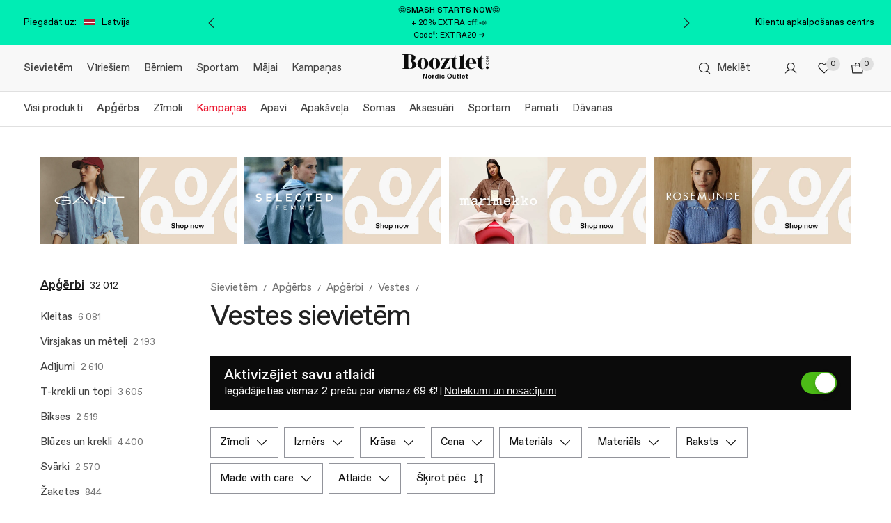

--- FILE ---
content_type: application/javascript; charset=UTF-8
request_url: https://dev.visualwebsiteoptimizer.com/j.php?a=737109&u=https%3A%2F%2Fwww.booztlet.com%2Flv%2Flv%2Fsievietem%2Fapgerbi%2Fvestes&vn=2.1&x=true
body_size: 19935
content:
(function(){function _vwo_err(e){function gE(e,a){return"https://dev.visualwebsiteoptimizer.com/ee.gif?a=737109&s=j.php&_cu="+encodeURIComponent(window.location.href)+"&e="+encodeURIComponent(e&&e.message&&e.message.substring(0,1e3)+"&vn=")+(e&&e.code?"&code="+e.code:"")+(e&&e.type?"&type="+e.type:"")+(e&&e.status?"&status="+e.status:"")+(a||"")}var vwo_e=gE(e);try{typeof navigator.sendBeacon==="function"?navigator.sendBeacon(vwo_e):(new Image).src=vwo_e}catch(err){}}try{var extE=0,prevMode=false;window._VWO_Jphp_StartTime = (window.performance && typeof window.performance.now === 'function' ? window.performance.now() : new Date().getTime());;;(function(){window._VWO=window._VWO||{};var aC=window._vwo_code;if(typeof aC==='undefined'){window._vwo_mt='dupCode';return;}if(window._VWO.sCL){window._vwo_mt='dupCode';window._VWO.sCDD=true;try{if(aC){clearTimeout(window._vwo_settings_timer);var h=document.querySelectorAll('#_vis_opt_path_hides');var x=h[h.length>1?1:0];x&&x.remove();}}catch(e){}return;}window._VWO.sCL=true;;window._vwo_mt="live";var localPreviewObject={};var previewKey="_vis_preview_"+737109;var wL=window.location;;try{localPreviewObject[previewKey]=window.localStorage.getItem(previewKey);JSON.parse(localPreviewObject[previewKey])}catch(e){localPreviewObject[previewKey]=""}try{window._vwo_tm="";var getMode=function(e){var n;if(window.name.indexOf(e)>-1){n=window.name}else{n=wL.search.match("_vwo_m=([^&]*)");n=n&&atob(decodeURIComponent(n[1]))}return n&&JSON.parse(n)};var ccMode=getMode("_vwo_cc");if(window.name.indexOf("_vis_heatmap")>-1||window.name.indexOf("_vis_editor")>-1||ccMode||window.name.indexOf("_vis_preview")>-1){try{if(ccMode){window._vwo_mt=decodeURIComponent(wL.search.match("_vwo_m=([^&]*)")[1])}else if(window.name&&JSON.parse(window.name)){window._vwo_mt=window.name}}catch(e){if(window._vwo_tm)window._vwo_mt=window._vwo_tm}}else if(window._vwo_tm.length){window._vwo_mt=window._vwo_tm}else if(location.href.indexOf("_vis_opt_preview_combination")!==-1&&location.href.indexOf("_vis_test_id")!==-1){window._vwo_mt="sharedPreview"}else if(localPreviewObject[previewKey]){window._vwo_mt=JSON.stringify(localPreviewObject)}if(window._vwo_mt!=="live"){;if(typeof extE!=="undefined"){extE=1}if(!getMode("_vwo_cc")){(function(){var cParam='';try{if(window.VWO&&window.VWO.appliedCampaigns){var campaigns=window.VWO.appliedCampaigns;for(var cId in campaigns){if(campaigns.hasOwnProperty(cId)){var v=campaigns[cId].v;if(cId&&v){cParam='&c='+cId+'-'+v+'-1';break;}}}}}catch(e){}var prevMode=false;_vwo_code.load('https://dev.visualwebsiteoptimizer.com/j.php?mode='+encodeURIComponent(window._vwo_mt)+'&a=737109&f=1&u='+encodeURIComponent(window._vis_opt_url||document.URL)+'&eventArch=true'+'&x=true'+cParam,{sL:window._vwo_code.sL});if(window._vwo_code.sL){prevMode=true;}})();}else{(function(){window._vwo_code&&window._vwo_code.finish();_vwo_ccc={u:"/j.php?a=737109&u=https%3A%2F%2Fwww.booztlet.com%2Flv%2Flv%2Fsievietem%2Fapgerbi%2Fvestes&vn=2.1&x=true"};var s=document.createElement("script");s.src="https://app.vwo.com/visitor-behavior-analysis/dist/codechecker/cc.min.js?r="+Math.random();document.head.appendChild(s)})()}}}catch(e){var vwo_e=new Image;vwo_e.src="https://dev.visualwebsiteoptimizer.com/ee.gif?s=mode_det&e="+encodeURIComponent(e&&e.stack&&e.stack.substring(0,1e3)+"&vn=");aC&&window._vwo_code.finish()}})();
;;window._vwo_cookieDomain="booztlet.com";;;;_vwo_surveyAssetsBaseUrl="https://cdn.visualwebsiteoptimizer.com/";;if(prevMode){return}if(window._vwo_mt === "live"){window.VWO=window.VWO||[];window._vwo_acc_id=737109;window.VWO._=window.VWO._||{};;;window.VWO.visUuid="D457417FA9EE0E1F9AB59E0AE3A498031|d2d83fd3c29d00636812193d3fb6a0f9";
;_vwo_code.sT=_vwo_code.finished();window.VWO=window.VWO||[];window.VWO.consentMode=window.VWO.consentMode||{};window.VWO.consentMode.vTC=function(c,a,e,d,b,z,g,sT){const useLocalStorage=sT==="ls";const cookieName="_vwo_uuid_v2";const escapedCookieName=cookieName.replace(/([.*+?^${}()|[\]\\])/g,"\\$1");const cookieDomain=g;function getValue(){if(useLocalStorage){return localStorage.getItem(cookieName)}else{const match=e.cookie.replace(/(?:(?:^|.*;\s*)_vwo_uuid_v2\s*=\s*([^;]*).*$)|^.*$/,"$1");return match&&match!==e.cookie?match:null}}function setValue(value,days){if(useLocalStorage){localStorage.setItem(cookieName,value)}else{e.cookie=cookieName+"="+value+"; expires="+new Date(864e5*days+ +new Date).toGMTString()+"; domain="+cookieDomain+"; path=/"}}let existingValue=null;if(sT){const cookieMatch=e.cookie.replace(/(?:(?:^|.*;\s*)_vwo_uuid_v2\s*=\s*([^;]*).*$)|^.*$/,"$1");const cookieValue=cookieMatch&&cookieMatch!==e.cookie?cookieMatch:null;const lsValue=localStorage.getItem(cookieName);if(useLocalStorage){if(lsValue){existingValue=lsValue;if(cookieValue){e.cookie=cookieName+"=; expires=Thu, 01 Jan 1970 00:00:01 GMT; domain="+cookieDomain+"; path=/"}}else if(cookieValue){localStorage.setItem(cookieName,cookieValue);e.cookie=cookieName+"=; expires=Thu, 01 Jan 1970 00:00:01 GMT; domain="+cookieDomain+"; path=/";existingValue=cookieValue}}else{if(cookieValue){existingValue=cookieValue;if(lsValue){localStorage.removeItem(cookieName)}}else if(lsValue){e.cookie=cookieName+"="+lsValue+"; expires="+new Date(864e5*366+ +new Date).toGMTString()+"; domain="+cookieDomain+"; path=/";localStorage.removeItem(cookieName);existingValue=lsValue}}a=existingValue||a}else{a=e.cookie.replace(/(?:(?:^|.*;\s*)_vwo_uuid_v2\s*=\s*([^;]*).*$)|^.*$/,"$1")||a}-1==e.cookie.indexOf("_vis_opt_out")&&-1==d.location.href.indexOf("vwo_opt_out=1")&&(window.VWO.visUuid=a),a=a.split("|"),b=new Image,g=window._vis_opt_domain||c||d.location.hostname.replace(/^www\./,""),b.src="https://dev.visualwebsiteoptimizer.com/eu01/v.gif?cd="+(window._vis_opt_cookieDays||0)+"&a=737109&d="+encodeURIComponent(d.location.hostname.replace(/^www\./,"") || c)+"&u="+a[0]+"&h="+a[1]+"&t="+z,d.vwo_iehack_queue=[b],setValue(a.join("|"),366)}.bind(null,"booztlet.com",window.VWO.visUuid,document,window,0,_vwo_code.sT,"booztlet.com","false"||null);
;clearTimeout(window._vwo_settings_timer);window._vwo_settings_timer=null;;;;;var vwoCode=window._vwo_code;if(vwoCode.filterConfig&&vwoCode.filterConfig.filterTime==="balanced"){vwoCode.removeLoaderAndOverlay()}var vwo_CIF=false;var UAP=false;;;var _vwo_style=document.getElementById('_vis_opt_path_hides'),_vwo_css=(vwoCode.hide_element_style?vwoCode.hide_element_style():'{opacity:0 !important;filter:alpha(opacity=0) !important;background:none !important;transition:none !important;}')+':root {--vwo-el-opacity:0 !important;--vwo-el-filter:alpha(opacity=0) !important;--vwo-el-bg:none !important;--vwo-el-ts:none !important;}',_vwo_text=window._vwo_code.sL ? '' : "" + _vwo_css;window.VWO=window.VWO||[];window.VWO.consentMode=window.VWO.consentMode||{};window.VWO.consentMode.hideVwoText= function(){if (_vwo_style) { var e = _vwo_style.classList.contains("_vis_hide_layer") && _vwo_style; if (UAP && !UAP() && vwo_CIF && !vwo_CIF()) { e ? e.parentNode.removeChild(e) : _vwo_style.parentNode.removeChild(_vwo_style) } else { if (e) { var t = _vwo_style = document.createElement("style"), o = document.getElementsByTagName("head")[0], s = document.querySelector("#vwoCode"); t.setAttribute("id", "_vis_opt_path_hides"), s && t.setAttribute("nonce", s.nonce), t.setAttribute("type", "text/css"), o.appendChild(t) } if (_vwo_style.styleSheet) _vwo_style.styleSheet.cssText = _vwo_text; else { var l = document.createTextNode(_vwo_text); _vwo_style.appendChild(l) } e ? e.parentNode.removeChild(e) : _vwo_style.removeChild(_vwo_style.childNodes[0])}}};;window.VWO.ssMeta = { enabled: 0, noSS: 0 };;(function(){window.VWO=window.VWO||[];var i=window.VWO.consentMode=window.VWO.consentMode||{};function c(e,t){true?window.VWO._&&window.VWO._.phoenixMT&&window.VWO._.phoenixMT.trigger(e):window.VWO.consentMode[t]&&window.VWO.consentMode[t]()}function n(){i.tLocked=!0,[i.cTTimer,i.popupTimer].forEach(clearInterval)}function s(){document.cookie.includes("_vwo_consent=")&&i.setCookie("",0)}i.tLocked=!1,i.iLocked=!1,i.states={ACCEPTED:1,PENDING:2,REJECTED:3},i.hideVwoText||(i.hideVwoText=()=>{}),i.cConfig={pS:"#didomi-host",bE:true,cT:3000,cPB:"B",eT:true,cPBEexp:[]},i.cConfig.cPBEexp&&Array.isArray(i.cConfig.cPBEexp)&&(i._cPBEexpTypes=i.cConfig.cPBEexp),i.cookieName="_vwo_consent",i.domain=window._vis_opt_domain||window._vwo_cookieDomain||window.location.host,window.VWO.init=function(e){var t,o,{iState:e,tState:n}=function(e){var t=i.getState().split(",");if("object"==typeof e&&null!==e)return{iState:e.i||parseInt(t[0],10),tState:e.t||parseInt(t[1],10)};t=parseInt(e,10);return{iState:t,tState:t}}(e);o=n,(t=e)&&o&&(t!=i.states.PENDING||o!=i.states.PENDING)&&(i.setState(e+","+n),function(e){if(i.cConfig.eT){if(e==i.states.REJECTED)return i.processRejected(e),c("cCR","onConsentRejected");e==i.states.ACCEPTED&&"B"!==i.cConfig.cPB&&(i.hT=!1,i.cCA=!0,i.dT=!1,c("cCA","onConsentAccepted")),"B"===i.cConfig.cPB&&!function(e){i.tLocked||(e==i.states.ACCEPTED&&i.cConfig.bE&&"undefined"!=typeof _vwo_text&&i.hideVwoText(),i.handleBlockState(e))}(e)}}(n),i.handleInsightsState(e))},i.handleBlockState=function(e){var{ACCEPTED:t,REJECTED:o}=i.states;e==t?(c("cCA","onConsentAccepted"),i.initLoad(e),n()):e==o&&i.processRejected(e)},i.handleInsightsState=function(e){var{ACCEPTED:t,REJECTED:o}=i.states;i.iLocked||(e==t?(i.hTI=!1,c("cCAI","onInsightsConsentAccepted"),i.iLocked=!0):e==o?i.insightsRejected():i.hTI=!0)},i.handleState=function(e){var{ACCEPTED:t,REJECTED:o}=i.states;e!=t&&e!=o||i[e==t?"initLoad":"processRejected"](e)},i.handleBlock=function(e,t){var o;t.eT&&(i.strictMode&&e!=this.states.ACCEPTED?(i.dT=!0,i.tLocked=!0,s(),(o=document.getElementById("_vis_opt_path_hides"))&&o.parentNode.removeChild(o),this.handleState(this.states.PENDING)):(this.hideForBlock(e,t),this.handleBlockState(e)))},i.hideForBlock=function(e,t){if(null===e||e==this.states.PENDING){this.setTimerAndApplyFilter(t);try{var o="undefined"!=typeof _vwo_text?_vwo_text:""}catch(e){}-1!==o.indexOf("body")?(t=document.getElementById("_vis_opt_path_hides"))&&(t.removeAttribute("style"),"style"===t.tagName.toLowerCase())&&(t.textContent=""):this.hideVwoText()}else e==this.states.ACCEPTED&&this.hideVwoText()},i.handleOtherModes=function(e){if(!e||e==this.states.PENDING)return this.initLoad(e);this.handleState(e)},i.selectMode=function(e){var t=this.states;if(!e)return this.processRejected(t.REJECTED)&&this.insightsRejected();var[o,n]=this.getState().split(",");e.eT?(window.VWO.consentMode.cReady=!1,"A"===e.cPB&&n!=t.REJECTED&&i.vTC&&i.vTC(),"B"===e.cPB?this.handleBlock(n,e):this.handleOtherModes(n)):i.vTC&&i.vTC(),this.handleInsightsState(o)},i.setTimerAndApplyFilter=function(e){if(e.cT)try{i.applyFilters(e),i.popupTimer=setInterval((function(){i.applyFilters(e)&&clearInterval(i.popupTimer)}),100),i.cTTimer=setTimeout((function(){i.tLocked=!0,i.iLocked=!0,i.timeOut=!0,true?window.VWO._&&window.VWO._.phoenixMT&&window.VWO._.phoenixMT.trigger("cCT"):i.onConsentTimeout&&i.onConsentTimeout(),i.processRejected(i.states.REJECTED),clearInterval(i.popupTimer)}),e.cT)}catch(e){}},i.setState=function(e){let t=[];var o,n=document.cookie.split("; ").find(e=>e.startsWith("_vwo_consent=")),n=(n&&([o,...n]=decodeURIComponent(n.split("=")[1]).split(":"),t=n),encodeURIComponent(e+":"+t.join(":")));this.setCookie(n)},i.getState=function(){var o=document.cookie.match("(^|;)\\s*"+this.cookieName+"=\\s*([^;]+)");if(o){let[e,t]=decodeURIComponent(o[2]).split(":")[0].split(",");return t&&e||(t=e||"2",e=t),e+","+t}return o=encodeURIComponent("2,2:~"),this.setCookie(o),"2,2"},i.setCookie=function(e,t=31536e3){if(i.strictMode&&e[0]!=i.states.ACCEPTED&&0<t)return s();e=`_vwo_consent=${e}; path=/;domain=.${this.domain};max-age=`+t,t=window.VWO.ssMeta;t&&t.enabled&&!t.noSS&&(e+="; secure; samesite=none; Partitioned;"),document.cookie=e},i.initLoad=function(e){if(!window.VWO.consentMode.cReady)if(window.VWO.consentMode.cReady=!0,window.VWO.initVWOLib&&window.VWO.initVWOLib(),e!=i.states.PENDING||"P"!==i.cConfig.cPB&&"B"!==i.cConfig.cPB)i.hT=!1,i.vTC&&i.vTC(),i.processRejected(e),e==i.states.REJECTED&&(i.dT=!0),i.cCA=e==i.states.ACCEPTED;else{"P"===i.cConfig.cPB&&(i.hT=!0),i.deferredQueue=[];const t="undefined"!=typeof _vwo_code&&_vwo_code.finished();i.deferredQueue.push({method:"fn",payload:()=>{if("undefined"==typeof _vwo_code)return i.vTC&&i.vTC();var e=window._vwo_code.finished;window._vwo_code.finished=()=>t||!1,i.vTC&&i.vTC(),window._vwo_code.finished=e}})}},i.applyFilters=function(e){try{var t=window._vwo_code&&_vwo_text===_vwo_css;if(!t){var o,n,i,c,s,d,a,r,l,_,h=document.querySelector(e.pS);if(h||!document.getElementById("_vis_opt_overlay"))return o=2147483647,h&&((n=window.getComputedStyle(h).getPropertyValue("z-index"))&&"auto"!==n||(n=o),h.style.zIndex=n),i="position: fixed; top: 0; left: 0; right: 0; bottom: 0; height: 100%; width: 100%;-webkit-filter: blur(5px); filter: blur(5px); backdrop-filter: saturate(180%) blur(3px); -webkit-backdrop-filter: saturate(180%) blur(3px); z-index:"+((n=n||o)-1)+";",c=document.getElementById("_vis_opt_overlay"),s=e.bE?".vwo-overlay {"+i+"}":"",c?c.styleSheet?c.styleSheet.cssText=s:(d=document.createTextNode(s),c.appendChild(d),c.removeChild(c.childNodes[0])):(a=document.createElement("style"),r=document.getElementsByTagName("head")[0],l=document.getElementsByTagName("body")[0],(_=document.createElement("div")).classList.add("vwo-overlay"),l.prepend(_),a.setAttribute("id","_vis_opt_overlay"),a.setAttribute("type","text/css"),a.styleSheet?a.styleSheet.cssText=s:a.appendChild(document.createTextNode(s)),r.appendChild(a)),!!h}}catch(e){}},i.insightsRejected=function(){i.dTI=!0,c("cCRI","onInsightsConsentRejected"),i.iLocked=!0},i.processRejected=function(e){e==i.states.REJECTED&&(i.dT=!0,document.querySelectorAll('[id^="_vis_opt_path_hides"]').forEach(e=>e&&e.parentNode.removeChild(e)));var e=document.getElementsByClassName("vwo-overlay"),t=document.getElementsByClassName("vwo-content-loader"),o=document.getElementById("_vis_opt_overlay");(e=e&&e[0])&&e.parentElement.removeChild(e),(t=t&&t[0])&&t.parentElement.removeChild(t),o&&o.parentElement.removeChild(o),n()},"B"===i.cConfig.cPB&&i.cConfig.eT||i.hideVwoText(),"B"===i.cConfig.cPB&&(i.cConfig.cT<=0||null===i.cConfig.cT)&&i.cConfig.eT&&(i.strictMode=1);try{}catch(e){"function"==typeof _vwo_err&&_vwo_err(e)}i.selectMode(i.cConfig),window.VWO.consentState&&window.VWO.init(window.VWO.consentState)})();
;VWO._=VWO._||{};window._vwo_clicks=false;VWO._.allSettings=(function(){return{dataStore:{campaigns:{738:{"ss":null,"type":"INSIGHTS_FUNNEL","version":2,"sections":{"1":{"globalWidgetSnippetIds":{"1":[]},"path":"","triggers":[],"variations":{"1":[]}}},"manual":false,"stag":0,"urlRegex":".*","mt":{"1":"20183260","4":"5806724","3":"20364190","2":"20183263"},"triggers":[20183257],"cEV":1,"metrics":[{"type":"m","metricId":1950649,"id":1},{"type":"m","metricId":1950400,"id":2},{"type":"g","metricId":0,"id":3},{"type":"m","metricId":614131,"id":4}],"pc_traffic":100,"segment_code":"true","ep":1763028112000,"clickmap":0,"id":738,"name":"Reviews funnel - Clicks All products review with comments","multiple_domains":0,"globalCode":[],"goals":{"1":{"mca":true,"identifier":"gtm.view_item","type":"CUSTOM_GOAL"},"4":{"mca":true,"identifier":"gtm.purchase","type":"REVENUE_TRACKING","revenueProp":"value"},"3":{"mca":true,"identifier":"gtm.add_to_cart","type":"CUSTOM_GOAL"},"2":{"mca":true,"type":"CUSTOM_GOAL","identifier":"vwo_dom_click","url":".brand-information-name__rating-count, .product-info-accordion__reviews"}},"ibe":0,"exclude_url":"","comb_n":{"1":"website"},"status":"RUNNING","combs":{"1":1}}, 725:{"ss":null,"type":"INSIGHTS_METRIC","version":2,"sections":{"1":{"path":"","triggers":[],"variations":[]}},"manual":false,"stag":0,"urlRegex":".*","mt":{"1":"20119231"},"triggers":[20119228],"cEV":1,"metrics":[{"type":"m","metricId":1939696,"id":1}],"pc_traffic":100,"segment_code":"true","ep":1762869848000,"clickmap":0,"id":725,"name":"Clicks on Title and accordion review Report","multiple_domains":0,"globalCode":[],"goals":{"1":{"mca":false,"type":"CUSTOM_GOAL","identifier":"vwo_dom_click","url":".vwo-targeted-reviews , .brand-information-name__rating-count"}},"ibe":0,"exclude_url":"","comb_n":[],"status":"RUNNING","combs":[]}, 732:{"ss":null,"type":"INSIGHTS_METRIC","version":2,"sections":{"1":{"path":"","triggers":[],"variations":[]}},"manual":false,"stag":0,"urlRegex":".*","mt":{"1":"20180209"},"triggers":[20180206],"cEV":1,"metrics":[{"type":"m","metricId":1950175,"id":1}],"pc_traffic":100,"segment_code":"true","ep":1763022212000,"clickmap":0,"id":732,"name":"Clicks on specific products reviews top and bottom Report","multiple_domains":0,"globalCode":[],"goals":{"1":{"mca":false,"type":"CUSTOM_GOAL","identifier":"vwo_dom_click","url":".brand-information-name__rating-count, .product-info-accordion__reviews"}},"ibe":0,"exclude_url":"","comb_n":[],"status":"RUNNING","combs":[]}, 735:{"ss":null,"type":"INSIGHTS_FUNNEL","version":2,"sections":{"1":{"globalWidgetSnippetIds":{"1":[]},"path":"","triggers":[],"variations":{"1":[]}}},"manual":false,"stag":0,"urlRegex":".*","mt":{"1":"19998268","4":"5806724","3":"20004415","2":"20180209"},"triggers":[20183020],"cEV":1,"metrics":[{"type":"m","metricId":1932356,"id":1},{"type":"m","metricId":1950175,"id":2},{"type":"m","metricId":1935985,"id":3},{"type":"m","metricId":614131,"id":4}],"pc_traffic":100,"segment_code":"true","ep":1763027252000,"clickmap":0,"id":735,"name":"Reviews funnel - Clicks Specific product reviews with comments","multiple_domains":0,"globalCode":[],"goals":{"1":{"mca":true,"identifier":"vwo_pageView","type":"CUSTOM_GOAL"},"4":{"mca":true,"identifier":"gtm.purchase","type":"REVENUE_TRACKING","revenueProp":"value"},"3":{"mca":true,"identifier":"gtm.add_to_cart","type":"CUSTOM_GOAL"},"2":{"mca":true,"type":"CUSTOM_GOAL","identifier":"vwo_dom_click","url":".brand-information-name__rating-count, .product-info-accordion__reviews"}},"ibe":0,"exclude_url":"","comb_n":{"1":"website"},"status":"RUNNING","combs":{"1":1}}, 719:{"ss":null,"type":"INSIGHTS_METRIC","version":2,"sections":{"1":{"path":"","triggers":[],"variations":[]}},"manual":false,"stag":0,"urlRegex":".*","mt":{"1":"19998268"},"triggers":[19998265],"cEV":1,"metrics":[{"type":"m","metricId":1932356,"id":1}],"pc_traffic":100,"segment_code":"true","ep":1762520121000,"clickmap":0,"id":719,"name":"PDP Page View (PDPs with comments) 6\/11 2025 Report","multiple_domains":0,"globalCode":[],"goals":{"1":{"mca":false,"identifier":"vwo_pageView","type":"CUSTOM_GOAL"}},"ibe":0,"exclude_url":"","comb_n":[],"status":"RUNNING","combs":[]}, 612:{"ss":null,"type":"INSIGHTS_FUNNEL","version":2,"sections":{"1":{"globalWidgetSnippetIds":{"1":[]},"path":"","triggers":[],"variations":{"1":[]}}},"manual":false,"stag":0,"urlRegex":".*","mt":{"1":"20362963","2":"15556193","3":"15468821","4":"20362966","5":"20362969"},"triggers":[15556517],"cEV":1,"metrics":[{"type":"g","metricId":0,"id":1},{"type":"m","metricId":1571903,"id":2},{"type":"m","metricId":1563617,"id":3},{"type":"g","metricId":0,"id":4},{"type":"g","metricId":0,"id":5}],"pc_traffic":100,"segment_code":"true","ep":1750878460000,"clickmap":0,"id":612,"name":"MDV confusion: Cart","multiple_domains":0,"globalCode":[],"goals":{"1":{"mca":true,"identifier":"gtm.view_item","type":"CUSTOM_GOAL"},"2":{"mca":true,"identifier":"vwo_pageView","type":"CUSTOM_GOAL"},"3":{"mca":true,"type":"CUSTOM_GOAL","identifier":"vwo_dom_click","url":["activate-deals-button.activate-deals-button--active"]},"4":{"mca":true,"identifier":"gtm.begin_checkout","type":"CUSTOM_GOAL"},"5":{"mca":true,"identifier":"gtm.purchase","type":"CUSTOM_GOAL"}},"ibe":0,"exclude_url":"","comb_n":{"1":"website"},"status":"RUNNING","combs":{"1":1}}, 724:{"ss":null,"type":"INSIGHTS_METRIC","version":2,"sections":{"1":{"path":"","triggers":[],"variations":[]}},"manual":false,"stag":0,"urlRegex":".*","mt":{"1":"20119189"},"triggers":[20119186],"cEV":1,"metrics":[{"type":"m","metricId":1944667,"id":1}],"pc_traffic":100,"segment_code":"true","ep":1762869791000,"clickmap":0,"id":724,"name":"Specific Products with Comments Report","multiple_domains":0,"globalCode":[],"goals":{"1":{"mca":false,"type":"CUSTOM_GOAL","identifier":"vwo_dom_click","url":".brand-information-name__rating-count"}},"ibe":0,"exclude_url":"","comb_n":[],"status":"RUNNING","combs":[]}, 751:{"ss":null,"type":"INSIGHTS_FUNNEL","version":2,"sections":{"1":{"path":"","globalWidgetSnippetIds":{"1":[]},"triggers":[],"editorXPaths":{"1":[]},"variations":{"1":[]}}},"manual":false,"urlRegex":".*","stag":0,"triggers":["20226199"],"mt":{"1":"20183260","3":"5806724","2":"20988910"},"metrics":[{"type":"m","metricId":1950649,"id":1},{"type":"g","metricId":0,"id":2},{"type":"m","metricId":614131,"id":3}],"pc_traffic":100,"segment_code":"(_vwo_s().f_con(_vwo_s().U(),'https:\/\/www.boozt.com\/'))","ep":1763134046000,"clickmap":0,"id":751,"name":"[GTM] Boozt View item - add to cart - Purchase","multiple_domains":0,"globalCode":[],"goals":{"1":{"mca":true,"identifier":"gtm.view_item","type":"CUSTOM_GOAL"},"3":{"mca":true,"identifier":"gtm.purchase","type":"REVENUE_TRACKING","revenueProp":"value"},"2":{"mca":true,"identifier":"gtm.add_to_cart","type":"CUSTOM_GOAL"}},"ibe":0,"exclude_url":"","comb_n":{"1":"website"},"status":"RUNNING","combs":{"1":1}}, 638:{"ss":null,"type":"INSIGHTS_METRIC","version":2,"sections":{"1":{"path":"","triggers":[],"variations":[]}},"manual":false,"stag":0,"urlRegex":".*","mt":{"1":"9896635"},"triggers":[16531509],"cEV":1,"metrics":[{"type":"m","metricId":1085637,"id":1}],"pc_traffic":100,"segment_code":"true","ep":1753283073000,"clickmap":0,"id":638,"name":"Add to Cart overall Report","multiple_domains":0,"globalCode":[],"goals":{"1":{"mca":false,"type":"CUSTOM_GOAL","identifier":"vwo_dom_click","url":".v_addToCartCTA, .add-to-bag"}},"ibe":0,"exclude_url":"","comb_n":[],"status":"RUNNING","combs":[]}, 603:{"ss":null,"type":"INSIGHTS_METRIC","version":2,"sections":{"1":{"path":"","triggers":[],"variations":[]}},"manual":false,"stag":0,"urlRegex":".*","mt":{"1":"15469034"},"triggers":[15469031],"cEV":1,"metrics":[{"type":"m","metricId":1563629,"id":1}],"pc_traffic":100,"segment_code":"true","ep":1750686206000,"clickmap":0,"id":603,"name":"MDV on - below threshold - to Checkout Report","multiple_domains":0,"globalCode":[],"goals":{"1":{"mca":false,"type":"CUSTOM_GOAL","identifier":"vwo_dom_click","url":["palette-modal-box-body.shopcart-discount-threshold-modal__content","palette-button.palette-button--secondary.palette-button--medium.palette-button--rectangle.palette-button--expanded.palette-button--horizontal-align-center.shopcart-discount-threshold-modal__action-secondary"]}},"ibe":0,"exclude_url":"","comb_n":[],"status":"RUNNING","combs":[]}, 330:{"ss":null,"type":"TRACK","version":1,"sections":{"1":{"path":"","triggers":[],"variations":[]}},"manual":false,"stag":0,"urlRegex":"^https\\:\\\/\\\/booztlet\\.com.*$","mt":{"15":"20362906"},"triggers":[6895294],"cEV":1,"metrics":[{"type":"g","metricId":0,"id":15}],"pc_traffic":100,"segment_code":"true","ep":1721487605000,"clickmap":0,"id":330,"name":"Thank you page\/Booztlet","multiple_domains":0,"globalCode":[],"goals":{"15":{"excludeUrl":"","type":"SEPARATE_PAGE","pUrl":"","pExcludeUrl":"","urlRegex":"^https\\:\\\/\\\/booztlet\\.com\\\/.*\\\/.*\\\/checkout\\\/thankyou\\\/?(?:[\\?#].*)?$","mca":false}},"ibe":0,"exclude_url":"","comb_n":{"1":"Website"},"status":"RUNNING","combs":{"1":1}}, 389:{"ss":null,"type":"TRACK","version":1,"sections":{"1":{"path":"","triggers":[],"variations":[]}},"manual":false,"stag":0,"mt":{"24":"20362915"},"urlRegex":"^.*booztlet.*$","funnel":[{"ss":null,"type":"FUNNEL","version":1,"sections":{"1":{"variations":[],"path":""}},"manual":false,"urlRegex":".*","triggers":["4766709"],"v":1,"id":394,"pc_traffic":100,"segment_code":"true","ep":1728661639000,"clickmap":0,"goals":[{"type":"SEPARATE_PAGE","id":24},{"type":"CLICK_ELEMENT","id":27},{"type":"SEPARATE_PAGE","id":25},{"type":"SEPARATE_PAGE","id":26},{"type":"SEPARATE_PAGE","id":28}],"name":"PDP to Thank you page (no PLP | Booztlet","multiple_domains":0,"globalCode":[],"comb_n":{"1":"Website"},"ibe":0,"exclude_url":"","combs":{"1":1},"status":"RUNNING","isSpaRevertFeatureEnabled":true},{"ss":null,"type":"FUNNEL","version":1,"sections":{"1":{"variations":[],"path":""}},"manual":false,"urlRegex":".*","triggers":["4766709"],"v":1,"id":407,"pc_traffic":100,"segment_code":"true","ep":1729087305000,"clickmap":0,"goals":[{"type":"SEPARATE_PAGE","id":24},{"type":"CLICK_ELEMENT","id":30},{"type":"SEPARATE_PAGE","id":31},{"type":"CLICK_ELEMENT","id":32}],"name":"PDP to Newsletter signup VIFA | Booztlet","multiple_domains":0,"globalCode":[],"comb_n":{"1":"Website"},"ibe":0,"exclude_url":"","combs":{"1":1},"status":"RUNNING","isSpaRevertFeatureEnabled":true}],"triggers":[8661585],"cEV":1,"metrics":[{"type":"g","metricId":0,"id":24}],"pc_traffic":100,"segment_code":"true","ep":1728397007000,"clickmap":0,"id":389,"name":"PDP page visits | Booztlet","multiple_domains":0,"globalCode":[],"goals":{"24":{"excludeUrl":"","type":"SEPARATE_PAGE","pUrl":"","pExcludeUrl":"","urlRegex":"^(https:\\\/\\\/)?(www\\.)?booztlet\\.com\\\/[a-zA-Z]{2}\\\/[a-zA-Z]{2}\\\/[a-zA-Z0-9\\-]+\\\/[a-zA-Z0-9\\-]+_\\d+(\\\/\\d+)?\/","mca":false}},"ibe":0,"exclude_url":"","comb_n":{"1":"Website"},"status":"RUNNING","combs":{"1":1}}, 747:{"ss":null,"type":"INSIGHTS_METRIC","version":2,"sections":{"1":{"path":"","triggers":[],"variations":[]}},"manual":false,"stag":0,"urlRegex":".*","mt":{"1":"20186368"},"triggers":[20218291],"cEV":1,"metrics":[{"type":"m","metricId":1950730,"id":1}],"pc_traffic":100,"segment_code":"true","ep":1763116226000,"clickmap":0,"id":747,"name":"PDP Cross sell widgets horizontal scroll Report","multiple_domains":0,"globalCode":[],"goals":{"1":{"mca":false,"identifier":"vwo_pageUnload","type":"CUSTOM_GOAL"}},"ibe":0,"exclude_url":"","comb_n":[],"status":"RUNNING","combs":[]}, 1:{"ss":null,"type":"ANALYZE_HEATMAP","version":2,"sections":{"1":{"path":"","globalWidgetSnippetIds":{"1":[]},"triggers":[],"variation_names":{"1":"website"},"variations":{"1":[]}}},"manual":false,"stag":0,"mt":[],"urlRegex":"^.*$","id":1,"triggers":[4362387],"cEV":1,"metrics":[],"pc_traffic":100,"segment_code":"true","ep":1701343462000,"clickmap":0,"goals":{"1":{"excludeUrl":"","type":"ENGAGEMENT","pUrl":"^.*$","urlRegex":"^.*$","mca":false}},"name":"Heatmap","multiple_domains":0,"globalCode":[],"comb_n":{"1":"website"},"ibe":0,"exclude_url":"","combs":{"1":1},"status":"RUNNING","main":true}, 727:{"ss":null,"type":"INSIGHTS_METRIC","version":2,"sections":{"1":{"path":"","triggers":[],"variations":[]}},"manual":false,"stag":0,"urlRegex":".*","mt":{"1":"20122609"},"triggers":[20122606],"cEV":1,"metrics":[{"type":"m","metricId":1945138,"id":1}],"pc_traffic":100,"segment_code":"true","ep":1762873776000,"clickmap":0,"id":727,"name":"Clicks on specific product reviews bottom Report","multiple_domains":0,"globalCode":[],"goals":{"1":{"mca":false,"type":"CUSTOM_GOAL","identifier":"vwo_dom_click","url":["product-info-accordion__reviews"]}},"ibe":0,"exclude_url":"","comb_n":[],"status":"RUNNING","combs":[]}, 726:{"ss":null,"type":"INSIGHTS_METRIC","version":2,"sections":{"1":{"path":"","triggers":[],"variations":[]}},"manual":false,"stag":0,"urlRegex":".*","mt":{"1":"20119279"},"triggers":[20119276],"cEV":1,"metrics":[{"type":"m","metricId":1944670,"id":1}],"pc_traffic":100,"segment_code":"true","ep":1762869957000,"clickmap":0,"id":726,"name":"Clicks on specific product reviews top Report","multiple_domains":0,"globalCode":[],"goals":{"1":{"mca":false,"type":"CUSTOM_GOAL","identifier":"vwo_dom_click","url":".brand-information-name__rating-count"}},"ibe":0,"exclude_url":"","comb_n":[],"status":"RUNNING","combs":[]}, 720:{"ss":null,"type":"INSIGHTS_METRIC","version":2,"sections":{"1":{"path":"","triggers":[],"variations":[]}},"manual":false,"stag":0,"urlRegex":".*","mt":{"1":"20004415"},"triggers":[20004412],"cEV":1,"metrics":[{"type":"m","metricId":1935985,"id":1}],"pc_traffic":100,"segment_code":"true","ep":1762527356000,"clickmap":0,"id":720,"name":"[GTM] add to cart for review items 1007 Report","multiple_domains":0,"globalCode":[],"goals":{"1":{"mca":false,"identifier":"gtm.add_to_cart","type":"CUSTOM_GOAL"}},"ibe":0,"exclude_url":"","comb_n":[],"status":"RUNNING","combs":[]}, 646:{"ss":null,"type":"INSIGHTS_FUNNEL","version":3,"sections":{"1":{"globalWidgetSnippetIds":{"1":[]},"path":"","triggers":[],"variations":{"1":[]}}},"manual":false,"urlRegex":".*","stag":0,"triggers":[17113038],"mt":{"1":"15556193","2":"8025351","3":"16296276","4":"20362978","5":"20362981","6":"20362984"},"metrics":[{"type":"m","metricId":1571903,"id":1},{"type":"m","metricId":874853,"id":2},{"type":"m","metricId":1608019,"id":3},{"type":"g","metricId":0,"id":4},{"type":"g","metricId":0,"id":5},{"type":"g","metricId":0,"id":6}],"pc_traffic":100,"segment_code":"(_vwo_s().f_con(_vwo_s().U(),'boozt.com'))","ep":1754660197000,"clickmap":0,"id":646,"name":"MDV: purchase when MDV only 1 item(best)","multiple_domains":0,"globalCode":[],"goals":{"1":{"mca":true,"identifier":"vwo_pageView","type":"CUSTOM_GOAL"},"2":{"mca":true,"type":"CUSTOM_GOAL","identifier":"vwo_dom_click","url":".shopcart-order-summary__action > button.palette-button"},"3":{"mca":true,"type":"CUSTOM_GOAL","identifier":"vwo_dom_click","url":["palette-button.palette-button--primary-boozt.palette-button--medium.palette-button--rectangle.palette-button--expanded.palette-button--horizontal-align-center.shopcart-discount-threshold-modal__action-primary"]},"4":{"mca":true,"identifier":"gtm.add_to_cart","type":"CUSTOM_GOAL"},"5":{"mca":true,"identifier":"gtm.begin_checkout","type":"CUSTOM_GOAL"},"6":{"mca":true,"identifier":"gtm.purchase","type":"CUSTOM_GOAL"}},"ibe":0,"exclude_url":"","comb_n":{"1":"website"},"status":"RUNNING","combs":{"1":1}}, 748:{"ss":null,"type":"INSIGHTS_METRIC","version":2,"sections":{"1":{"path":"","triggers":[],"variations":[]}},"manual":false,"stag":0,"urlRegex":".*","mt":{"1":"20183263"},"triggers":[20224138],"cEV":1,"metrics":[{"type":"m","metricId":1950400,"id":1}],"pc_traffic":100,"segment_code":"true","ep":1763128080000,"clickmap":0,"id":748,"name":"Clicks on all products reviews top and bottom Report","multiple_domains":0,"globalCode":[],"goals":{"1":{"mca":false,"type":"CUSTOM_GOAL","identifier":"vwo_dom_click","url":".brand-information-name__rating-count, .product-info-accordion__reviews"}},"ibe":0,"exclude_url":"","comb_n":[],"status":"RUNNING","combs":[]}, 635:{"ss":null,"type":"INSIGHTS_METRIC","version":2,"sections":{"1":{"path":"","triggers":[],"variations":[]}},"manual":false,"stag":0,"urlRegex":".*","mt":{"1":"16465170"},"triggers":[16465167],"cEV":1,"metrics":[{"type":"m","metricId":1634463,"id":1}],"pc_traffic":100,"segment_code":"true","ep":1753174545000,"clickmap":0,"id":635,"name":"MDV under threshold - to checkout Report","multiple_domains":0,"globalCode":[],"goals":{"1":{"mca":false,"type":"CUSTOM_GOAL","identifier":"vwo_dom_click","url":["palette-button.palette-button--secondary.palette-button--medium.palette-button--rectangle.palette-button--expanded.palette-button--horizontal-align-center.shopcart-discount-threshold-modal__action-secondary"]}},"ibe":0,"exclude_url":"","comb_n":[],"status":"RUNNING","combs":[]}, 627:{"ss":null,"type":"INSIGHTS_METRIC","version":2,"sections":{"1":{"path":"","triggers":[],"variations":[]}},"manual":false,"stag":0,"urlRegex":".*","mt":{"1":"16222026"},"triggers":[16222023],"cEV":1,"metrics":[{"type":"m","metricId":1614336,"id":1}],"pc_traffic":100,"segment_code":"true","ep":1752563886000,"clickmap":0,"id":627,"name":"Add to cart (including my products) Report","multiple_domains":0,"globalCode":[],"goals":{"1":{"mca":false,"type":"CUSTOM_GOAL","identifier":"vwo_dom_click","url":"product-actions__add-to-cart,.palette-button.palette-button--primary-boozt-icon-only.palette-button--medium.palette-button--rectangle.palette-button--icon-position-right.palette-button--horizontal-align-center.palette-product-card-action-buttons__button,palette-button.palette-button--primary-boozt.palette-button--medium.palette-button--rectangle.palette-button--icon-position-left.palette-button--horizontal-align-center.my-list-header__button-add-to-cart"}},"ibe":0,"exclude_url":"","comb_n":[],"status":"RUNNING","combs":[]}, 554:{"ss":null,"type":"INSIGHTS_METRIC","version":2,"sections":{"1":{"path":"","triggers":[],"variations":[]}},"manual":false,"stag":0,"urlRegex":".*","mt":{"1":"5712832"},"triggers":[14074128],"cEV":1,"metrics":[{"type":"m","metricId":608824,"id":1}],"pc_traffic":100,"segment_code":"true","ep":1747066983000,"clickmap":0,"id":554,"name":"Clicks on product cards Report","multiple_domains":0,"globalCode":[],"goals":{"1":{"mca":false,"type":"CUSTOM_GOAL","identifier":"vwo_dom_click","url":".product-list-wrap .product-listing__card"}},"ibe":0,"exclude_url":"","comb_n":[],"status":"RUNNING","combs":[]}, 2:{"ss":null,"type":"ANALYZE_RECORDING","version":2,"aK":1,"sections":{"1":{"globalWidgetSnippetIds":{"1":[]},"path":"","triggers":[],"variations":{"1":[]}}},"wl":"","manual":false,"stag":0,"mt":[],"goals":{"1":{"excludeUrl":"","type":"ENGAGEMENT","pUrl":"^.*$","urlRegex":"^.*$","mca":false}},"urlRegex":"^.*$","id":2,"triggers":[4362390],"cEV":1,"metrics":[],"pc_traffic":100,"segment_code":"true","ep":1701343779000,"clickmap":0,"comb_n":{"1":"website"},"name":"Recording","multiple_domains":0,"main":true,"combs":{"1":1},"ibe":0,"exclude_url":"","globalCode":[],"status":"RUNNING","bl":"body"}, 602:{"ss":null,"type":"INSIGHTS_METRIC","version":2,"sections":{"1":{"path":"","triggers":[],"variations":[]}},"manual":false,"stag":0,"urlRegex":".*","mt":{"1":"15468974"},"triggers":[15468971],"cEV":1,"metrics":[{"type":"m","metricId":1563623,"id":1}],"pc_traffic":100,"segment_code":"true","ep":1750685644000,"clickmap":0,"id":602,"name":"DEactivate MDV clicks PDP page Report Report","multiple_domains":0,"globalCode":[],"goals":{"1":{"mca":false,"type":"CUSTOM_GOAL","identifier":"vwo_dom_click","url":["activate-deals-button.activate-deals-button--active"]}},"ibe":0,"exclude_url":"","comb_n":[],"status":"RUNNING","combs":[]}, 601:{"ss":null,"type":"INSIGHTS_METRIC","version":2,"sections":{"1":{"path":"","triggers":[],"variations":[]}},"manual":false,"stag":0,"urlRegex":".*","mt":{"1":"15468821"},"triggers":[15468818],"cEV":1,"metrics":[{"type":"m","metricId":1563617,"id":1}],"pc_traffic":100,"segment_code":"true","ep":1750685476000,"clickmap":0,"id":601,"name":"Click deactivate MDV button Shopcart Report","multiple_domains":0,"globalCode":[],"goals":{"1":{"mca":false,"type":"CUSTOM_GOAL","identifier":"vwo_dom_click","url":["activate-deals-button.activate-deals-button--active"]}},"ibe":0,"exclude_url":"","comb_n":[],"status":"RUNNING","combs":[]}, 600:{"ss":null,"type":"INSIGHTS_METRIC","version":2,"sections":{"1":{"path":"","triggers":[],"variations":[]}},"manual":false,"stag":0,"urlRegex":".*","mt":{"1":"15468260"},"triggers":[15468257],"cEV":1,"metrics":[{"type":"m","metricId":1563584,"id":1}],"pc_traffic":100,"segment_code":"true","ep":1750683683000,"clickmap":0,"id":600,"name":"Click activate MDV button Shopcart Report","multiple_domains":0,"globalCode":[],"goals":{"1":{"mca":false,"type":"CUSTOM_GOAL","identifier":"vwo_dom_click","url":["activate-deals-button"]}},"ibe":0,"exclude_url":"","comb_n":[],"status":"RUNNING","combs":[]}, 569:{"ss":null,"type":"INSIGHTS_METRIC","version":2,"sections":{"1":{"path":"","triggers":[],"variations":[]}},"manual":false,"stag":0,"urlRegex":".*","mt":{"1":"14392860"},"triggers":[14392858],"cEV":1,"metrics":[{"type":"m","metricId":1477564,"id":1}],"pc_traffic":100,"segment_code":"true","ep":1747718324000,"clickmap":0,"id":569,"name":"Clicks on product cards - Blouse & Shirt Report","multiple_domains":0,"globalCode":[],"goals":{"1":{"mca":false,"type":"CUSTOM_GOAL","identifier":"vwo_dom_click","url":".product-list-wrap .product-listing__card"}},"ibe":0,"exclude_url":"","comb_n":[],"status":"RUNNING","combs":[]}, 556:{"ss":null,"type":"INSIGHTS_METRIC","version":2,"sections":{"1":{"path":"","triggers":[],"variations":[]}},"manual":false,"stag":0,"urlRegex":".*","mt":{"1":"5806721"},"triggers":[14074140],"cEV":1,"metrics":[{"type":"m","metricId":608845,"id":1}],"pc_traffic":100,"segment_code":"true","ep":1747067017000,"clickmap":0,"id":556,"name":"Clicks on Wishlist icon Report","multiple_domains":0,"globalCode":[],"goals":{"1":{"mca":false,"type":"CUSTOM_GOAL","identifier":"vwo_dom_click","url":"button.palette-product-card-favorite-button"}},"ibe":0,"exclude_url":"","comb_n":[],"status":"RUNNING","combs":[]}, 756:{"ss":null,"type":"INSIGHTS_METRIC","version":2,"sections":{"1":{"path":"","triggers":[],"variations":[]}},"manual":false,"stag":0,"urlRegex":".*","mt":{"1":"20320231"},"triggers":[20320228],"cEV":1,"metrics":[{"type":"m","metricId":1961890,"id":1}],"pc_traffic":100,"segment_code":"true","ep":1763457163000,"clickmap":0,"id":756,"name":"Review clicks Report","multiple_domains":0,"globalCode":[],"goals":{"1":{"mca":false,"type":"CUSTOM_GOAL","identifier":"vwo_dom_click","url":["brand-information-name__rating-count","product-info-accordion__reviews"]}},"ibe":0,"exclude_url":"","comb_n":[],"status":"RUNNING","combs":[]}, 637:{"ss":null,"type":"INSIGHTS_FUNNEL","version":2,"sections":{"1":{"globalWidgetSnippetIds":{"1":[]},"path":"","triggers":[],"variations":{"1":[]}}},"manual":false,"urlRegex":".*","stag":0,"triggers":[16465380],"mt":{"1":"15556193","2":"8025351","3":"15469034","4":"20362972","5":"20362975"},"metrics":[{"type":"m","metricId":1571903,"id":1},{"type":"m","metricId":874853,"id":2},{"type":"m","metricId":1563629,"id":3},{"type":"g","metricId":0,"id":4},{"type":"g","metricId":0,"id":5}],"pc_traffic":100,"segment_code":"(_vwo_s().f_con(_vwo_s().U(),'boozt.com'))","ep":1753174873000,"clickmap":0,"id":637,"name":"MDV under threshold: purchase with MDV disabled","multiple_domains":0,"globalCode":[],"goals":{"1":{"mca":true,"identifier":"vwo_pageView","type":"CUSTOM_GOAL"},"2":{"mca":true,"type":"CUSTOM_GOAL","identifier":"vwo_dom_click","url":".shopcart-order-summary__action > button.palette-button"},"3":{"mca":true,"type":"CUSTOM_GOAL","identifier":"vwo_dom_click","url":["palette-modal-box-body.shopcart-discount-threshold-modal__content","palette-button.palette-button--secondary.palette-button--medium.palette-button--rectangle.palette-button--expanded.palette-button--horizontal-align-center.shopcart-discount-threshold-modal__action-secondary"]},"4":{"mca":true,"identifier":"gtm.begin_checkout","type":"CUSTOM_GOAL"},"5":{"mca":true,"identifier":"gtm.purchase","type":"CUSTOM_GOAL"}},"ibe":0,"exclude_url":"","comb_n":{"1":"website"},"status":"RUNNING","combs":{"1":1}}, 598:{"ss":null,"type":"INSIGHTS_METRIC","version":2,"sections":{"1":{"path":"","triggers":[],"variations":[]}},"manual":false,"stag":0,"urlRegex":".*","mt":{"1":"15467654"},"triggers":[15467651],"cEV":1,"metrics":[{"type":"m","metricId":1563563,"id":1}],"pc_traffic":100,"segment_code":"true","ep":1750682642000,"clickmap":0,"id":598,"name":"Activate MDV clicks PDP page Report","multiple_domains":0,"globalCode":[],"goals":{"1":{"mca":false,"type":"CUSTOM_GOAL","identifier":"vwo_dom_click","url":["activate-deals-button"]}},"ibe":0,"exclude_url":"","comb_n":[],"status":"RUNNING","combs":[]}, 770:{"ss":{"csa":0},"type":"VISUAL_AB","sections":{"1":{"path":"","triggers":[],"segment":{"1":1,"2":1},"globalWidgetSnippetIds":{"1":[],"2":[]},"variation_names":{"1":"Control-(gif)","2":"Static-collage"},"editorXPaths":{"1":[],"2":[]},"variations":{"1":[{"xpath":".cms-block-container--0 > div:nth-of-type(1) > div:nth-of-type(1) > div:nth-of-type(1)","tag":"C_737109_770_1_1_0","rtag":"R_737109_770_1_1_0","dHE":true}],"2":[{"xpath":".grid-content--multi-images--single-text-right-m > div:nth-of-type(1) > div:nth-of-type(1) > span:nth-of-type(1) > picture:nth-of-type(1) > img:nth-of-type(1)","tag":"C_737109_770_1_2_0","rtag":"R_737109_770_1_2_0"},{"xpath":".cms-block-container--0 > div:nth-of-type(1) > div:nth-of-type(1) > div:nth-of-type(1)","tag":"C_737109_770_1_2_1","rtag":"R_737109_770_1_2_1","dHE":true}]}}},"aMTP":1,"manual":false,"urlRegex":"||||||","triggers":["22013065"],"ps":true,"metrics":[{"type":"g","metricId":0,"id":2}],"pgre":true,"combs":{"1":0.5,"2":0.5},"pg_config":["3142879"],"status":"RUNNING","version":4,"stag":1,"muts":{"post":{"refresh":true,"enabled":true}},"sV":1,"cEV":1,"varSegAllowed":false,"GTM":1,"segment_code":"true","mt":{"2":"22013068"},"clickmap":1,"name":"JUTE - Moving collage .gif vs static collage","goals":{"2":{"mca":false,"type":"CUSTOM_GOAL","identifier":null,"url":"._vwo_coal_1768918693892"}},"multiple_domains":0,"globalCode":{"post":"GL_737109_770_post","pre":"GL_737109_770_pre"},"ibe":0,"comb_n":{"1":"Control-(gif)","2":"Static-collage"},"exclude_url":"","ep":1768918056000,"pc_traffic":100,"id":770}},changeSets:{},plugins:{"GEO":{"vn":"geoip2","cc":"US","cn":"United States","rn":"Ohio","r":"OH","conC":"NA","c":"Columbus","cEU":""},"IP":"18.217.1.57","UA":{"ps":"desktop:false:Mac OS X:10.15.7:ClaudeBot:1:Spider","os":"MacOS","dt":"spider","br":"Other","de":"Other"},"PIICONFIG":false,"ACCTZ":"Europe\/Copenhagen","DACDNCONFIG":{"RDBG":false,"DNDOFST":1000,"CINSTJS":false,"CKLV":false,"CRECJS":false,"DLRE":false,"eNC":false,"SPAR":false,"SST":false,"CSHS":false,"aSM":true,"sConfig":{"dClassVal":"(^elementor-)|elementor-|(^active)|active"},"UCP":false,"CJ":false,"SCC":"{\"hE\":\"body\",\"sT\":2000,\"cache\":0}","PRTHD":false,"SD":false,"jsConfig":{"ge":1,"earc":1,"ivocpa":false,"se":1,"recData360Enabled":1,"iche":1,"vqe":false,"ele":1,"m360":1,"ast":1},"DT":{"TC":"function(){ return _vwo_t.cm('eO','js',VWO._.dtc.ctId); };","SEGMENTCODE":"function(){ return _vwo_s().f_e(_vwo_s().dt(),'mobile') };","DELAYAFTERTRIGGER":1000,"DEVICE":"mobile"},"SPA":true,"BSECJ":false,"IAF":false,"debugEvt":false,"AST":true,"DONT_IOS":false,"FB":false},"LIBINFO":{"OPA":{"HASH":"47280cdd59145596dbd65a7c3edabdc2br","PATH":"\/4.0"},"WORKER":{"HASH":"70faafffa0475802f5ee03ca5ff74179br"},"SURVEY":{"HASH":"26c3d4886040fa9c2a9d64ea634f2facbr"},"SURVEY_HTML":{"HASH":"9e434dd4255da1c47c8475dbe2dcce30br"},"SURVEY_DEBUG_EVENTS":{"HASH":"070e0146fac2addb72df1f8a77c73552br"},"TRACK":{"LIB_SUFFIX":"","HASH":"13868f8d526ad3d74df131c9d3ab264bbr"},"EVAD":{"LIB_SUFFIX":"","HASH":""},"HEATMAP_HELPER":{"HASH":"c5d6deded200bc44b99989eeb81688a4br"},"DEBUGGER_UI":{"HASH":"ac2f1194867fde41993ef74a1081ed6bbr"}}},vwoData:{"gC":null,"pR":[]},crossDomain:{},integrations:{"223":{"GTM":1},"770":{"GTM":1},"618":{"GTM":1},"508":{"GTM":1},"509":{"GTM":1},"447":{"GTM":1}},events:{"revenueTest":{},"vwo_sessionSync":{},"gtm.eec.add":{},"vwo_log":{},"vwo_sdkDebug":{},"vwo_surveyDisplayed":{},"crossSellWidgetsHorizontalScroll":{},"copiedTextExitIntent":{},"copiedProductTitleExitIntent":{},"tabOut":{},"conversionRatePopToPdpToPurchase":{},"clickAddToCartFavorites":{},"purchaseOfSuperDealProducts":{},"addToCartOnSuperDealProducts":{},"addToCartFromThisPlpThankYou":{},"bounceRate1ItemPdp":{},"exitRateMultiplePdPs":{},"clicksOnDma-ClanTest":{},"gtm.order":{},"clickAddToCart":{},"revenue-tracking":{},"vwo_repeatedScrolled":{},"vwo_mouseout":{},"vwo_selection":{},"vwo_pageRefreshed":{},"vwo_cursorThrashed":{},"vwo_surveyExtraData":{},"vwo_goalVisit":{"nS":["expId"]},"vwo_surveyQuestionAttempted":{},"vwo_pageUnload":{},"vwo_dom_hover":{},"vwo_sdkUsageStats":{},"vwo_fmeSdkInit":{},"vwo_tabOut":{},"vwo_tabIn":{},"vwo_copy":{},"vwo_quickBack":{},"vwo_recommendation_block_shown":{},"vwo_errorOnPage":{},"vwo_surveyAttempted":{},"vwo_surveyQuestionDisplayed":{},"vwo_surveyClosed":{},"vwo_appComesInForeground":{},"vwo_appGoesInBackground":{},"vwo_fling":{},"vwo_doubleTap":{},"vwo_page_session_count":{},"vwo_rC":{},"vwo_survey_surveyCompleted":{},"vwo_survey_reachedThankyou":{},"vwo_survey_questionShown":{},"vwo_survey_questionAttempted":{},"vwo_survey_display":{},"vwo_survey_complete":{},"vwo_survey_attempt":{},"vwo_customTrigger":{},"vwo_leaveIntent":{},"vwo_conversion":{},"vwo_timer":{"nS":["timeSpent"]},"vwo_screenViewed":{},"vwo_dom_click":{"nS":["target.innerText","target"]},"vwo_dom_scroll":{"nS":["pxBottom","bottom","top","pxTop"]},"vwo_pageView":{},"vwo_dom_submit":{},"vwo_newSessionCreated":{},"gtm.begin_checkout":{},"test":{},"vwo_orientationChanged":{},"gtm.add_to_cart":{},"vwo_appTerminated":{},"vwo_syncVisitorProp":{},"vwo_appLaunched":{},"vwo_networkChanged":{},"vwo_autoCapture":{},"vwo_zoom":{},"vwo_longPress":{},"vwo_variationShown":{},"vwo_scroll":{},"vwo_debugLogs":{},"vwo_singleTap":{},"vwo_appNotResponding":{},"vwo_appCrashed":{},"vwo_trackGoalVisited":{},"gtm.view_item":{},"vwo_vA":{},"vwo_surveyCompleted":{},"vwo_survey_submit":{},"vwo_surveyQuestionSubmitted":{},"vwo_analyzeHeatmap":{},"vwo_analyzeRecording":{},"purchase":{},"vwo_analyzeForm":{},"vwo_survey_close":{},"gtm.product.impression":{},"vwo_customConversion":{},"vwo_revenue":{},"vwo_repeatedHovered":{},"vwo_performance":{},"gtm.purchase":{}},visitorProps:{"vwo_email":{},"vwo_domain":{}},uuid:"D457417FA9EE0E1F9AB59E0AE3A498031",syV:{},syE:{},cSE:{},CIF:false,syncEvent:"sessionCreated",syncAttr:"sessionCreated"},sCIds:{},oCids:["738","725","732","735","719","612","724","751","638","603","330","389","747","1","727","726","720","646","748","635","627","554","2","602","601","600","569","556","756","637","598","770"],triggers:{"20119231":{"cnds":[{"id":1000,"event":"vwo_dom_click","filters":[["event.target","sel",".vwo-targeted-reviews , .brand-information-name__rating-count"]]}],"dslv":2},"20004412":{"cnds":["a",{"event":"vwo__activated","id":3,"filters":[["event.id","eq","720"]]},{"event":"vwo_notRedirecting","id":4,"filters":[]},{"event":"vwo_visibilityTriggered","id":5,"filters":[]},{"id":1000,"event":"vwo_pageView","filters":[]}],"dslv":2},"16531509":{"cnds":["a",{"event":"vwo__activated","id":3,"filters":[["event.id","eq","638"]]},{"event":"vwo_notRedirecting","id":4,"filters":[]},{"event":"vwo_visibilityTriggered","id":5,"filters":[]},{"id":1000,"event":"vwo_pageView","filters":[]}],"dslv":2},"6895294":{"cnds":["a",{"event":"vwo__activated","id":3,"filters":[["event.id","eq","330"]]},{"event":"vwo_notRedirecting","id":4,"filters":[]},{"event":"vwo_visibilityTriggered","id":5,"filters":[]},{"id":1000,"event":"vwo_pageView","filters":[]}],"dslv":2},"9896635":{"cnds":[{"id":1000,"event":"vwo_dom_click","filters":[["event.target","sel",".v_addToCartCTA, .add-to-bag"]]}],"dslv":2},"15468974":{"cnds":[{"id":1000,"event":"vwo_dom_click","filters":["a",["event.target","sel",".activate-deals-button.activate-deals-button--active"],["page.url","pgc","2463629"]]}],"dslv":2},"20362906":{"cnds":["o",{"id":1000,"event":"vwo_pageView","filters":[["page.url","urlReg","^https\\:\\\/\\\/booztlet\\.com\\\/.*\\\/.*\\\/checkout\\\/thankyou\\\/?(?:[\\?#].*)?$"]]},{"id":1001,"event":"vwo_goalVisit","filters":["a",["page.url","urlReg","^https\\:\\\/\\\/booztlet\\.com\\\/.*\\\/.*\\\/checkout\\\/thankyou\\\/?(?:[\\?#].*)?$"],["event.expId","eq",330]]}],"dslv":2},"14074140":{"cnds":["a",{"event":"vwo__activated","id":3,"filters":[["event.id","eq","556"]]},{"event":"vwo_notRedirecting","id":4,"filters":[]},{"event":"vwo_visibilityTriggered","id":5,"filters":[]},{"id":1000,"event":"vwo_pageView","filters":[]}],"dslv":2},"20180209":{"cnds":[{"id":1000,"event":"vwo_dom_click","filters":["a",["event.target","sel",".brand-information-name__rating-count, .product-info-accordion__reviews"],["page.url","pgc","2939326"]]}],"dslv":2},"5806721":{"cnds":[{"id":1000,"event":"vwo_dom_click","filters":[["event.target","sel","button.palette-product-card-favorite-button"]]}],"dslv":2},"15468818":{"cnds":["a",{"event":"vwo__activated","id":3,"filters":[["event.id","eq","601"]]},{"event":"vwo_notRedirecting","id":4,"filters":[]},{"event":"vwo_visibilityTriggered","id":5,"filters":[]},{"id":1000,"event":"vwo_pageView","filters":[]}],"dslv":2},"17113038":{"cnds":["a",{"event":"vwo__activated","id":3,"filters":[["event.id","eq","646"]]},{"event":"vwo_notRedirecting","id":4,"filters":[]},{"event":"vwo_visibilityTriggered","id":5,"filters":[]},{"id":1000,"event":"vwo_pageView","filters":[["url","cn","boozt.com"]]}],"dslv":2},"4766709":{"cnds":[{"id":1000,"event":"vwo_pageView","filters":[]}],"dslv":2},"8661585":{"cnds":["a",{"event":"vwo__activated","id":3,"filters":[["event.id","eq","389"]]},{"event":"vwo_notRedirecting","id":4,"filters":[]},{"event":"vwo_visibilityTriggered","id":5,"filters":[]},{"id":1000,"event":"vwo_pageView","filters":[]}],"dslv":2},"8025351":{"cnds":[{"id":1000,"event":"vwo_dom_click","filters":[["event.target","sel",".shopcart-order-summary__action > button.palette-button"]]}],"dslv":2},"16296276":{"cnds":[{"id":1000,"event":"vwo_dom_click","filters":["a",["event.target","sel",".palette-button.palette-button--primary-boozt.palette-button--medium.palette-button--rectangle.palette-button--expanded.palette-button--horizontal-align-center.shopcart-discount-threshold-modal__action-primary"],["page.url","pgc","2463518"]]}],"dslv":2},"20218291":{"cnds":["a",{"event":"vwo__activated","id":3,"filters":[["event.id","eq","747"]]},{"event":"vwo_notRedirecting","id":4,"filters":[]},{"event":"vwo_visibilityTriggered","id":5,"filters":[]},{"id":1000,"event":"vwo_pageView","filters":[]}],"dslv":2},"20362981":{"cnds":[{"id":1000,"event":"gtm.begin_checkout","filters":[]}],"dslv":2},"20362915":{"cnds":["o",{"id":1000,"event":"vwo_pageView","filters":[["page.url","urlReg","^(https:\\\/\\\/)?(www\\.)?booztlet\\.com\\\/[a-zA-Z]{2}\\\/[a-zA-Z]{2}\\\/[a-zA-Z0-9\\-]+\\\/[a-zA-Z0-9\\-]+_\\d+(\\\/\\d+)?\/"]]},{"id":1001,"event":"vwo_goalVisit","filters":["a",["page.url","urlReg","^(https:\\\/\\\/)?(www\\.)?booztlet\\.com\\\/[a-zA-Z]{2}\\\/[a-zA-Z]{2}\\\/[a-zA-Z0-9\\-]+\\\/[a-zA-Z0-9\\-]+_\\d+(\\\/\\d+)?\/"],["event.expId","eq",389]]}],"dslv":2},"15469031":{"cnds":["a",{"event":"vwo__activated","id":3,"filters":[["event.id","eq","603"]]},{"event":"vwo_notRedirecting","id":4,"filters":[]},{"event":"vwo_visibilityTriggered","id":5,"filters":[]},{"id":1000,"event":"vwo_pageView","filters":[]}],"dslv":2},"15469034":{"cnds":[{"id":1000,"event":"vwo_dom_click","filters":["a",["event.target","sel",".palette-modal-box-body.shopcart-discount-threshold-modal__content,.palette-button.palette-button--secondary.palette-button--medium.palette-button--rectangle.palette-button--expanded.palette-button--horizontal-align-center.shopcart-discount-threshold-modal__action-secondary"],["page.url","pgc","2463518"]]}],"dslv":2},"15468257":{"cnds":["a",{"event":"vwo__activated","id":3,"filters":[["event.id","eq","600"]]},{"event":"vwo_notRedirecting","id":4,"filters":[]},{"event":"vwo_visibilityTriggered","id":5,"filters":[]},{"id":1000,"event":"vwo_pageView","filters":[]}],"dslv":2},"15468260":{"cnds":[{"id":1000,"event":"vwo_dom_click","filters":["a",["event.target","sel",".activate-deals-button"],["page.url","pgc","2463518"]]}],"dslv":2},"20320228":{"cnds":["a",{"event":"vwo__activated","id":3,"filters":[["event.id","eq","756"]]},{"event":"vwo_notRedirecting","id":4,"filters":[]},{"event":"vwo_visibilityTriggered","id":5,"filters":[]},{"id":1000,"event":"vwo_pageView","filters":[]}],"dslv":2},"16222026":{"cnds":[{"id":1000,"event":"vwo_dom_click","filters":["a",["event.target","sel","product-actions__add-to-cart,.palette-button.palette-button--primary-boozt-icon-only.palette-button--medium.palette-button--rectangle.palette-button--icon-position-right.palette-button--horizontal-align-center.palette-product-card-action-buttons__button,palette-button.palette-button--primary-boozt.palette-button--medium.palette-button--rectangle.palette-button--icon-position-left.palette-button--horizontal-align-center.my-list-header__button-add-to-cart"],["page.url","pgc","2547213"]]}],"dslv":2},"20183020":{"cnds":["a",{"event":"vwo__activated","id":3,"filters":[["event.id","eq","735"]]},{"event":"vwo_notRedirecting","id":4,"filters":[]},{"event":"vwo_visibilityTriggered","id":5,"filters":[]},{"id":1000,"event":"vwo_pageView","filters":[]}],"dslv":2},"19998268":{"cnds":[{"id":1000,"event":"vwo_pageView","filters":[["page.url","pgc","2939326"]]}],"dslv":2},"20004415":{"cnds":[{"id":1000,"event":"gtm.add_to_cart","filters":["a",["event.item_id","reg","(VL14087611|VIK5-25100|VM10319303|UGG10162220|TRE800379|TRE473380|TNFNF0A3Y4S|TNFNF0A855X|TEN5018203|TAM1-25992-41|SDW5011735A|SEL16074481|SEL16090638|SEL16095599|REI5100117C|REI5100110A|REI5100131B|RAF710940237|RAF710812963|RAF710932304|OS22025690|NHE87730|MBT80D1400440|MBT80D1409340|MOL5W24N201|MIK90016NOOS1|MHE073890|YLETS400VOG|LIN30-005044|LCH10002046|LKSC706|RAF431795329|KAF10505787|KAF10509488|JCAP180|IOS4700|GES10905931|GCL8050275|GCL8030170|GCL900012008|FPYM3600|FPYM7535|DMS11822006|DID505362|DID505387|CUL50110205|CKMQD5209E|BUO716653|BOB50517856|BOB50475284|BNGBON11)"],["event.page.url","reg","^https?:\/\/www\\.boozt\\.com\/[^\/]+\/[^\/]+\/[^\/]+\/[^\/]+_(32498482|13713734|32747716|14352746|31723779|15359825|28567986|32135920|32778451|32279148|32750875|27633944|32301556|32769143|32428262|31551547|31551642|32703812|29121648|32429690|32196694|29597598|32785941|32785942|32701621|32470761|32756269|28625003|28178787|17804950|28688712|26087629|28865427|32657607|32260680|27838868|30218806|32723813|32474500|32817809|14943377|20106569|13756108|32617730|32628783|32454201|32602997|32778231|32616027|32263535|31233225)\/\\d+$"]]}],"dslv":2},"22013065":{"cnds":["a",{"id":1002,"event":"vwo_pageView","filters":[]},["o",{"id":500,"event":"vwo_pageView","filters":[["storage.cookies._vis_opt_exp_770_combi","nbl"]]},["a",{"event":"vwo_mutationObserved","id":2},{"event":"vwo_notRedirecting","id":4,"filters":[]},{"event":"vwo_visibilityTriggered","id":5,"filters":[]},{"id":1000,"event":"vwo_pageView","filters":[]}]]],"dslv":2},"4362387":{"cnds":["a",{"event":"vwo__activated","id":3,"filters":[["event.id","eq","1"]]},{"event":"vwo_notRedirecting","id":4,"filters":[]},{"event":"vwo_visibilityTriggered","id":5,"filters":[]},{"id":1000,"event":"vwo_pageView","filters":[]}],"dslv":2},"19998265":{"cnds":["a",{"event":"vwo__activated","id":3,"filters":[["event.id","eq","719"]]},{"event":"vwo_notRedirecting","id":4,"filters":[]},{"event":"vwo_visibilityTriggered","id":5,"filters":[]},{"id":1000,"event":"vwo_pageView","filters":[]}],"dslv":2},"20122609":{"cnds":[{"id":1000,"event":"vwo_dom_click","filters":["a",["event.target","sel",".product-info-accordion__reviews"],["page.url","pgc","2939326"]]}],"dslv":2},"8":{"cnds":[{"event":"vwo_pageView","id":102}]},"2":{"cnds":[{"event":"vwo_variationShown","id":100}]},"75":{"cnds":[{"event":"vwo_urlChange","id":99}]},"20183257":{"cnds":["a",{"event":"vwo__activated","id":3,"filters":[["event.id","eq","738"]]},{"event":"vwo_notRedirecting","id":4,"filters":[]},{"event":"vwo_visibilityTriggered","id":5,"filters":[]},{"id":1000,"event":"vwo_pageView","filters":[]}],"dslv":2},"5":{"cnds":[{"event":"vwo_postInit","id":101}]},"9":{"cnds":[{"event":"vwo_groupCampTriggered","id":105}]},"20183260":{"cnds":[{"id":1000,"event":"gtm.view_item","filters":[]}],"dslv":2},"20183263":{"cnds":[{"id":1000,"event":"vwo_dom_click","filters":[["event.target","sel",".brand-information-name__rating-count, .product-info-accordion__reviews"]]}],"dslv":2},"20224138":{"cnds":["a",{"event":"vwo__activated","id":3,"filters":[["event.id","eq","748"]]},{"event":"vwo_notRedirecting","id":4,"filters":[]},{"event":"vwo_visibilityTriggered","id":5,"filters":[]},{"id":1000,"event":"vwo_pageView","filters":[]}],"dslv":2},"5806724":{"cnds":[{"id":1000,"event":"gtm.purchase","filters":[]}],"dslv":2},"11":{"cnds":[{"event":"vwo_dynDataFetched","id":105,"filters":[["event.state","eq",1]]}]},"20119186":{"cnds":["a",{"event":"vwo__activated","id":3,"filters":[["event.id","eq","724"]]},{"event":"vwo_notRedirecting","id":4,"filters":[]},{"event":"vwo_visibilityTriggered","id":5,"filters":[]},{"id":1000,"event":"vwo_pageView","filters":[]}],"dslv":2},"22013068":{"cnds":[{"id":1000,"event":"vwo_dom_click","filters":[["event.target","sel","._vwo_coal_1768918693892"]]}],"dslv":2},"15467654":{"cnds":[{"id":1000,"event":"vwo_dom_click","filters":["a",["event.target","sel",".activate-deals-button"],["page.url","pgc","2463416"]]}],"dslv":2},"20119189":{"cnds":[{"id":1000,"event":"vwo_dom_click","filters":["a",["event.target","sel",".brand-information-name__rating-count"],["page.url","pgc","2939326"]]}],"dslv":2},"15556517":{"cnds":["a",{"event":"vwo__activated","id":3,"filters":[["event.id","eq","612"]]},{"event":"vwo_notRedirecting","id":4,"filters":[]},{"event":"vwo_visibilityTriggered","id":5,"filters":[]},{"id":1000,"event":"vwo_pageView","filters":[]}],"dslv":2},"20362972":{"cnds":[{"id":1000,"event":"gtm.begin_checkout","filters":[]}],"dslv":2},"16465380":{"cnds":["a",{"event":"vwo__activated","id":3,"filters":[["event.id","eq","637"]]},{"event":"vwo_notRedirecting","id":4,"filters":[]},{"event":"vwo_visibilityTriggered","id":5,"filters":[]},{"id":1000,"event":"vwo_pageView","filters":[["url","cn","boozt.com"]]}],"dslv":2},"20119276":{"cnds":["a",{"event":"vwo__activated","id":3,"filters":[["event.id","eq","726"]]},{"event":"vwo_notRedirecting","id":4,"filters":[]},{"event":"vwo_visibilityTriggered","id":5,"filters":[]},{"id":1000,"event":"vwo_pageView","filters":[]}],"dslv":2},"14074128":{"cnds":["a",{"event":"vwo__activated","id":3,"filters":[["event.id","eq","554"]]},{"event":"vwo_notRedirecting","id":4,"filters":[]},{"event":"vwo_visibilityTriggered","id":5,"filters":[]},{"id":1000,"event":"vwo_pageView","filters":[]}],"dslv":2},"20119279":{"cnds":[{"id":1000,"event":"vwo_dom_click","filters":["a",["event.target","sel",".brand-information-name__rating-count"],["page.url","pgc","2939326"]]}],"dslv":2},"20362975":{"cnds":[{"id":1000,"event":"gtm.purchase","filters":[]}],"dslv":2},"5712832":{"cnds":[{"id":1000,"event":"vwo_dom_click","filters":[["event.target","sel",".product-list-wrap .product-listing__card"]]}],"dslv":2},"20320231":{"cnds":[{"id":1000,"event":"vwo_dom_click","filters":[["event.target","sel",".brand-information-name__rating-count,.product-info-accordion__reviews"]]}],"dslv":2},"16222023":{"cnds":["a",{"event":"vwo__activated","id":3,"filters":[["event.id","eq","627"]]},{"event":"vwo_notRedirecting","id":4,"filters":[]},{"event":"vwo_visibilityTriggered","id":5,"filters":[]},{"id":1000,"event":"vwo_pageView","filters":[]}],"dslv":2},"20226199":{"cnds":["a",{"event":"vwo__activated","id":3,"filters":[["event.id","eq","751"]]},{"event":"vwo_notRedirecting","id":4,"filters":[]},{"event":"vwo_visibilityTriggered","id":5,"filters":[]},{"id":1000,"event":"vwo_pageView","filters":[["url","cn","https:\/\/www.boozt.com\/"]]}],"dslv":2},"15556193":{"cnds":[{"id":1000,"event":"vwo_pageView","filters":[["page.url","pgc","2463518"]]}],"dslv":2},"15468821":{"cnds":[{"id":1000,"event":"vwo_dom_click","filters":["a",["event.target","sel",".activate-deals-button.activate-deals-button--active"],["page.url","pgc","2463518"]]}],"dslv":2},"20988910":{"cnds":[{"id":1000,"event":"gtm.add_to_cart","filters":[]}],"dslv":2},"14392858":{"cnds":["a",{"event":"vwo__activated","id":3,"filters":[["event.id","eq","569"]]},{"event":"vwo_notRedirecting","id":4,"filters":[]},{"event":"vwo_visibilityTriggered","id":5,"filters":[]},{"id":1000,"event":"vwo_pageView","filters":[]}],"dslv":2},"20362966":{"cnds":[{"id":1000,"event":"gtm.begin_checkout","filters":[]}],"dslv":2},"14392860":{"cnds":[{"id":1000,"event":"vwo_dom_click","filters":["a",["event.target","sel",".product-list-wrap .product-listing__card"],["page.url","pgc","2339518"]]}],"dslv":2},"20364190":{"cnds":[{"id":1000,"event":"gtm.add_to_cart","filters":[]}],"dslv":2},"20180206":{"cnds":["a",{"event":"vwo__activated","id":3,"filters":[["event.id","eq","732"]]},{"event":"vwo_notRedirecting","id":4,"filters":[]},{"event":"vwo_visibilityTriggered","id":5,"filters":[]},{"id":1000,"event":"vwo_pageView","filters":[]}],"dslv":2},"20186368":{"cnds":[{"id":1000,"event":"vwo_pageUnload","filters":["a","a",["page.url","pgc","2957458"],["event.sdxp","gte",100],["event.timeSpent","gte",5]]}],"dslv":2},"16465167":{"cnds":["a",{"event":"vwo__activated","id":3,"filters":[["event.id","eq","635"]]},{"event":"vwo_notRedirecting","id":4,"filters":[]},{"event":"vwo_visibilityTriggered","id":5,"filters":[]},{"id":1000,"event":"vwo_pageView","filters":[]}],"dslv":2},"20362984":{"cnds":[{"id":1000,"event":"gtm.purchase","filters":[]}],"dslv":2},"16465170":{"cnds":[{"id":1000,"event":"vwo_dom_click","filters":[["event.target","sel",".palette-button.palette-button--secondary.palette-button--medium.palette-button--rectangle.palette-button--expanded.palette-button--horizontal-align-center.shopcart-discount-threshold-modal__action-secondary"]]}],"dslv":2},"20362978":{"cnds":[{"id":1000,"event":"gtm.add_to_cart","filters":[]}],"dslv":2},"20362969":{"cnds":[{"id":1000,"event":"gtm.purchase","filters":[]}],"dslv":2},"20362963":{"cnds":[{"id":1000,"event":"gtm.view_item","filters":[]}],"dslv":2},"15467651":{"cnds":["a",{"event":"vwo__activated","id":3,"filters":[["event.id","eq","598"]]},{"event":"vwo_notRedirecting","id":4,"filters":[]},{"event":"vwo_visibilityTriggered","id":5,"filters":[]},{"id":1000,"event":"vwo_pageView","filters":[]}],"dslv":2},"4362390":{"cnds":["a",{"event":"vwo__activated","id":3,"filters":[["event.id","eq","2"]]},{"event":"vwo_notRedirecting","id":4,"filters":[]},{"event":"vwo_visibilityTriggered","id":5,"filters":[]},{"id":1000,"event":"vwo_pageView","filters":[]}],"dslv":2},"20119228":{"cnds":["a",{"event":"vwo__activated","id":3,"filters":[["event.id","eq","725"]]},{"event":"vwo_notRedirecting","id":4,"filters":[]},{"event":"vwo_visibilityTriggered","id":5,"filters":[]},{"id":1000,"event":"vwo_pageView","filters":[]}],"dslv":2},"15468971":{"cnds":["a",{"event":"vwo__activated","id":3,"filters":[["event.id","eq","602"]]},{"event":"vwo_notRedirecting","id":4,"filters":[]},{"event":"vwo_visibilityTriggered","id":5,"filters":[]},{"id":1000,"event":"vwo_pageView","filters":[]}],"dslv":2},"20122606":{"cnds":["a",{"event":"vwo__activated","id":3,"filters":[["event.id","eq","727"]]},{"event":"vwo_notRedirecting","id":4,"filters":[]},{"event":"vwo_visibilityTriggered","id":5,"filters":[]},{"id":1000,"event":"vwo_pageView","filters":[]}],"dslv":2}},preTriggers:{},tags:{GL_737109_770_pre:{ fn:function(VWO_CURRENT_CAMPAIGN, VWO_CURRENT_VARIATION,nonce = ""){try{
;(function(){try{var findReactInternalInstanceKey=function(element){return Object.keys(element).find(function(n){return n.startsWith("__reactInternalInstance$")||n.startsWith("__reactFiber$")})},getFiberNode=function(DOMNode,reactInternalsKey){if(DOMNode&&reactInternalsKey)return DOMNode[reactInternalsKey]},updateFiberNode=function(node,fiber,reactInternalsKey){var nodeName=(nodeName=node.nodeName)&&nodeName.toLowerCase();fiber.stateNode=node,fiber.child=null,fiber.tag=node.nodeType===Node.ELEMENT_NODE?5:6,fiber.type&&(fiber.type=fiber.elementType="vwo-"+nodeName),fiber.alternate&&(fiber.alternate.stateNode=node),node[reactInternalsKey]=fiber},updatePropsNode=function(option,el){function vwoAttrTimeout(){var key=Object.keys(el).find(function(n){return n.startsWith("__reactProps$")})||"",endTime=Date.now();if(key&&el[key])switch(option.name){case"href":el[key].href=option.value;break;case"onClick":el[key].onClick&&delete el[key].onClick;break;case"onChange":el[key].onChange&&el[key].onChange({target:el})}key||3e3<endTime-startTime||setTimeout(vwoAttrTimeout,1)}var startTime=Date.now();vwoAttrTimeout()};window.originalReplaceWith||(window.originalReplaceWith=vwo_$.fn.replaceWith),vwo_$.fn.replaceWith2&&!window.originalReplaceWithBeforeReact?window.originalReplaceWithBeforeReact=vwo_$.fn.replaceWith2:vwo_$.fn.replaceWith&&!window.originalReplaceWithBeforeReact&&(window.originalReplaceWithBeforeReact=vwo_$.fn.replaceWith),vwo_$.fn.replaceWith=vwo_$.fn.replaceWith2=function(i){var isInputANode,reactInternalsKey;return this.length?(isInputANode=!1,"object"==typeof i?isInputANode=!0:i=i.trim(),(reactInternalsKey=findReactInternalInstanceKey(this[0]))?i?this.each(function(t,e){var fiber=getFiberNode(e,reactInternalsKey),node=document.createElement("div");node.innerHTML=isInputANode?i.nodeType===Node.TEXT_NODE?i.textContent:i.outerHTML:i,fiber&&updateFiberNode(node.firstChild,fiber,reactInternalsKey),node.firstChild&&(node.firstChild.__vwoControlOuterHTML=e.__vwoControlOuterHTML||e.outerHTML,node.firstChild.__vwoExpInnerHTML=node.firstChild.innerHTML),e.parentNode&&e.parentNode.replaceChild(node.firstChild,e)}):this:originalReplaceWithBeforeReact.apply(this,[].slice.call(arguments))):this},vwo_$.fn.html&&!window.originalHtmlBeforeReact&&(window.originalHtmlBeforeReact=vwo_$.fn.html),vwo_$.fn.html=function(n){if(!this.length)return this;this.each(function(t,e){e.hasOwnProperty("__vwoControlInnerHTML")||(e.__vwoControlInnerHTML=e.innerHTML.replaceAll(/(?=<!--)([\s\S]*?)-->/gm,""),e.__vwoExpInnerHTML=n)});var node,reactInternalsKey=findReactInternalInstanceKey(this[0]);return reactInternalsKey&&n&&((node=document.createElement("div")).innerHTML=n),void 0===n?this[0]&&this[0].innerHTML:this.each(function(t,e){var isFirstChildReferred=!1,fiber=(reactInternalsKey&&node&&(isFirstChildReferred=1===e.childNodes.length&&1===node.childNodes.length),getFiberNode(isFirstChildReferred?e.firstChild:e,reactInternalsKey));e.innerHTML=n,fiber&&e&&updateFiberNode(isFirstChildReferred?e.firstChild:e,fiber,reactInternalsKey)})},vwo_$.fn.vwoReplaceWith=function(){if(this.length){var content=this[0].outerHTML;if(content)return vwo_$(this).replaceWith(content)}return this},vwo_$.fn.vwoAttr&&!window.originalVwoAttrBeforeReact&&(window.originalVwoAttrBeforeReact=vwo_$.fn.vwoAttr),vwo_$.fn.vwoAttr=function(){var newHref_1;return this.length&&1===arguments.length&&arguments[0].href&&(newHref_1=arguments[0].href,this.each(function(i,el){updatePropsNode({name:"onClick"},el),updatePropsNode({name:"href",value:newHref_1},el)})),originalVwoAttrBeforeReact.apply(this,[].slice.call(arguments))}}catch(e){console.info(e)}})();(function(){try{var getFiberNode=function(DOMNode,reactInternalsKey){if(DOMNode&&reactInternalsKey)return DOMNode[reactInternalsKey]};window.originalBeforeReact||(window.originalBeforeReact=vwo_$.fn.before),vwo_$.fn.before=function(i){try{if(!this.length)return this;var isInputANode=!1,reactInternalsKey=("object"==typeof i&&(isInputANode=!0),element=this[0],Object.keys(element).find(function(n){return n.startsWith("__reactInternalInstance$")||n.startsWith("__reactFiber$")}));if(reactInternalsKey){if(!i)return this;var nodeToBeInserted_1=i[0]||i;if(!nodeToBeInserted_1)return this;this.each(function(t,e){var _c,element,fiber=getFiberNode(e,reactInternalsKey);document.createElement("div");fiber&&isInputANode&&(fiber=(null==(fiber=getFiberNode(e,reactInternalsKey))?void 0:fiber.return)!==getFiberNode(e.parentNode,reactInternalsKey)||!(null!=(fiber=getFiberNode(e.parentNode,reactInternalsKey))&&fiber.stateNode),_c=(null==(_c=getFiberNode(nodeToBeInserted_1,reactInternalsKey))?void 0:_c.return)!==getFiberNode(nodeToBeInserted_1.parentNode,reactInternalsKey)||!(null!=(_c=getFiberNode(nodeToBeInserted_1.parentNode,reactInternalsKey))&&_c.stateNode),!!(element=e)&&Object.keys(element).some(function(n){return n.startsWith("__reactInternalInstance$")})&&(fiber||_c)||(nodeToBeInserted_1.previousElementSibling&&null!=(element=getFiberNode(nodeToBeInserted_1.previousElementSibling,reactInternalsKey))&&element.sibling&&(getFiberNode(nodeToBeInserted_1.previousElementSibling,reactInternalsKey).sibling=getFiberNode(nodeToBeInserted_1.nextElementSibling,reactInternalsKey)),(null==(fiber=nodeToBeInserted_1.parentNode)?void 0:fiber.firstChild)===nodeToBeInserted_1&&nodeToBeInserted_1.nextElementSibling&&null!=(_c=getFiberNode(nodeToBeInserted_1.parentNode,reactInternalsKey))&&_c.child&&(getFiberNode(nodeToBeInserted_1.parentNode,reactInternalsKey).child=getFiberNode(nodeToBeInserted_1.nextElementSibling,reactInternalsKey)),e.previousElementSibling&&null!=(element=getFiberNode(e.previousElementSibling,reactInternalsKey))&&element.sibling&&(getFiberNode(e.previousElementSibling,reactInternalsKey).sibling=getFiberNode(nodeToBeInserted_1,reactInternalsKey)),nodeToBeInserted_1&&null!=(fiber=getFiberNode(nodeToBeInserted_1,reactInternalsKey))&&fiber.sibling&&(getFiberNode(nodeToBeInserted_1,reactInternalsKey).sibling=getFiberNode(e,reactInternalsKey)),nodeToBeInserted_1&&null!=(_c=getFiberNode(nodeToBeInserted_1,reactInternalsKey))&&_c.return&&(getFiberNode(nodeToBeInserted_1,reactInternalsKey).return=getFiberNode(e.parentNode,reactInternalsKey)),e.parentNode.firstChild===e&&null!=(element=getFiberNode(e.parentNode,reactInternalsKey))&&element.child&&(getFiberNode(e.parentNode,reactInternalsKey).child=getFiberNode(nodeToBeInserted_1,reactInternalsKey)),nodeToBeInserted_1.previousElementSibling&&null!=(_c=null==(fiber=getFiberNode(nodeToBeInserted_1.previousElementSibling,reactInternalsKey))?void 0:fiber.alternate)&&_c.sibling&&(getFiberNode(nodeToBeInserted_1.previousElementSibling,reactInternalsKey).alternate.sibling=null==(element=getFiberNode(nodeToBeInserted_1.nextElementSibling,reactInternalsKey))?void 0:element.alternate),(null==(fiber=nodeToBeInserted_1.parentNode)?void 0:fiber.firstChild)===nodeToBeInserted_1&&nodeToBeInserted_1.nextElementSibling&&null!=(element=null==(_c=getFiberNode(nodeToBeInserted_1.parentNode,reactInternalsKey))?void 0:_c.alternate)&&element.child&&(getFiberNode(nodeToBeInserted_1.parentNode,reactInternalsKey).alternate.child=null==(fiber=getFiberNode(nodeToBeInserted_1.nextElementSibling,reactInternalsKey))?void 0:fiber.alternate),e.previousElementSibling&&null!=(element=null==(_c=getFiberNode(e.previousElementSibling,reactInternalsKey))?void 0:_c.alternate)&&element.sibling&&(getFiberNode(e.previousElementSibling,reactInternalsKey).alternate.sibling=null==(fiber=getFiberNode(nodeToBeInserted_1,reactInternalsKey))?void 0:fiber.alternate),nodeToBeInserted_1&&null!=(element=null==(_c=getFiberNode(nodeToBeInserted_1,reactInternalsKey))?void 0:_c.alternate)&&element.sibling&&(getFiberNode(nodeToBeInserted_1,reactInternalsKey).alternate.sibling=null==(fiber=getFiberNode(e,reactInternalsKey))?void 0:fiber.alternate),nodeToBeInserted_1&&null!=(element=null==(_c=getFiberNode(nodeToBeInserted_1,reactInternalsKey))?void 0:_c.alternate)&&element.return&&(getFiberNode(nodeToBeInserted_1,reactInternalsKey).alternate.return=null==(fiber=getFiberNode(e.parentNode,reactInternalsKey))?void 0:fiber.alternate),e.parentNode.firstChild===e&&null!=(element=null==(_c=getFiberNode(e.parentNode,reactInternalsKey))?void 0:_c.alternate)&&element.child&&(getFiberNode(e.parentNode,reactInternalsKey).alternate.child=null==(fiber=getFiberNode(nodeToBeInserted_1,reactInternalsKey))?void 0:fiber.alternate)))})}}catch(e){}var element;return originalBeforeReact.apply(this,[].slice.call(arguments))}}catch(e){console.info(e)}})();
}catch(e){}}}, GL_737109_770_post:{ fn:function(VWO_CURRENT_CAMPAIGN, VWO_CURRENT_VARIATION,nonce = ""){}}},rules:[{"tags":[{"id":"metric","data":{"type":"m","campaigns":[{"c":725,"g":1}]},"metricId":1939696}],"triggers":["20119231"]},{"tags":[{"priority":4,"data":"campaigns.720","id":"runCampaign"}],"triggers":["20004412"]},{"tags":[{"priority":4,"data":"campaigns.638","id":"runCampaign"}],"triggers":["16531509"]},{"tags":[{"priority":4,"data":"campaigns.330","id":"runCampaign"}],"triggers":["6895294"]},{"tags":[{"id":"metric","data":{"type":"m","campaigns":[{"c":638,"g":1}]},"metricId":1085637}],"triggers":["9896635"]},{"tags":[{"id":"metric","data":{"type":"m","campaigns":[{"c":602,"g":1}]},"metricId":1563623}],"triggers":["15468974"]},{"tags":[{"id":"metric","data":{"type":"g","campaigns":[{"c":330,"g":15}]},"metricId":0}],"triggers":["20362906"]},{"tags":[{"priority":4,"data":"campaigns.556","id":"runCampaign"}],"triggers":["14074140"]},{"tags":[{"id":"metric","data":{"type":"m","campaigns":[{"c":732,"g":1}]},"metricId":1950175},{"id":"metric","data":{"type":"m","campaigns":[{"c":735,"g":2}]},"metricId":1950175}],"triggers":["20180209"]},{"tags":[{"id":"metric","data":{"type":"m","campaigns":[{"c":556,"g":1}]},"metricId":608845}],"triggers":["5806721"]},{"tags":[{"priority":4,"data":"campaigns.601","id":"runCampaign"}],"triggers":["15468818"]},{"tags":[{"priority":4,"data":"campaigns.646","id":"runCampaign"}],"triggers":["17113038"]},{"tags":[{"priority":4,"data":"campaigns.389","id":"runCampaign"}],"triggers":["8661585"]},{"tags":[{"id":"metric","data":{"type":"m","campaigns":[{"c":646,"g":2}]},"metricId":874853},{"id":"metric","data":{"type":"m","campaigns":[{"c":637,"g":2}]},"metricId":874853}],"triggers":["8025351"]},{"tags":[{"id":"metric","data":{"type":"m","campaigns":[{"c":646,"g":3}]},"metricId":1608019}],"triggers":["16296276"]},{"tags":[{"id":"metric","data":{"type":"g","campaigns":[{"c":646,"g":4}]},"metricId":0}],"triggers":["20362978"]},{"tags":[{"id":"metric","data":{"type":"g","campaigns":[{"c":646,"g":5}]},"metricId":0}],"triggers":["20362981"]},{"tags":[{"id":"metric","data":{"type":"g","campaigns":[{"c":389,"g":24}]},"metricId":0}],"triggers":["20362915"]},{"tags":[{"priority":4,"data":"campaigns.603","id":"runCampaign"}],"triggers":["15469031"]},{"tags":[{"id":"metric","data":{"type":"m","campaigns":[{"c":603,"g":1}]},"metricId":1563629},{"id":"metric","data":{"type":"m","campaigns":[{"c":637,"g":3}]},"metricId":1563629}],"triggers":["15469034"]},{"tags":[{"priority":4,"data":"campaigns.600","id":"runCampaign"}],"triggers":["15468257"]},{"tags":[{"id":"metric","data":{"type":"m","campaigns":[{"c":600,"g":1}]},"metricId":1563584}],"triggers":["15468260"]},{"tags":[{"priority":4,"data":"campaigns.756","id":"runCampaign"}],"triggers":["20320228"]},{"tags":[{"id":"metric","data":{"type":"m","campaigns":[{"c":756,"g":1}]},"metricId":1961890}],"triggers":["20320231"]},{"tags":[{"priority":4,"data":"campaigns.735","id":"runCampaign"}],"triggers":["20183020"]},{"tags":[{"id":"metric","data":{"type":"m","campaigns":[{"c":735,"g":1}]},"metricId":1932356},{"id":"metric","data":{"type":"m","campaigns":[{"c":719,"g":1}]},"metricId":1932356}],"triggers":["19998268"]},{"tags":[{"id":"metric","data":{"type":"m","campaigns":[{"c":735,"g":3}]},"metricId":1935985},{"id":"metric","data":{"type":"m","campaigns":[{"c":720,"g":1}]},"metricId":1935985}],"triggers":["20004415"]},{"tags":[{"priority":4,"data":"campaigns.770","id":"runCampaign"}],"triggers":["22013065"]},{"tags":[{"priority":4,"data":"campaigns.1","id":"runCampaign"}],"triggers":["4362387"]},{"tags":[{"priority":4,"data":"campaigns.719","id":"runCampaign"}],"triggers":["19998265"]},{"tags":[{"id":"metric","data":{"type":"m","campaigns":[{"c":727,"g":1}]},"metricId":1945138}],"triggers":["20122609"]},{"tags":[{"priority":4,"data":"campaigns.738","id":"runCampaign"}],"triggers":["20183257"]},{"tags":[{"id":"metric","data":{"type":"m","campaigns":[{"c":738,"g":1}]},"metricId":1950649},{"id":"metric","data":{"type":"m","campaigns":[{"c":751,"g":1}]},"metricId":1950649}],"triggers":["20183260"]},{"tags":[{"id":"metric","data":{"type":"m","campaigns":[{"c":738,"g":2}]},"metricId":1950400},{"id":"metric","data":{"type":"m","campaigns":[{"c":748,"g":1}]},"metricId":1950400}],"triggers":["20183263"]},{"tags":[{"priority":4,"data":"campaigns.748","id":"runCampaign"}],"triggers":["20224138"]},{"tags":[{"id":"metric","data":{"type":"m","campaigns":[{"c":738,"g":4}]},"metricId":614131},{"id":"metric","data":{"type":"m","campaigns":[{"c":735,"g":4}]},"metricId":614131},{"id":"metric","data":{"type":"m","campaigns":[{"c":751,"g":3}]},"metricId":614131}],"triggers":["5806724"]},{"tags":[{"priority":4,"data":"campaigns.724","id":"runCampaign"}],"triggers":["20119186"]},{"tags":[{"id":"metric","data":{"type":"g","campaigns":[{"c":770,"g":2}]},"metricId":0}],"triggers":["22013068"]},{"tags":[{"id":"metric","data":{"type":"m","campaigns":[{"c":598,"g":1}]},"metricId":1563563}],"triggers":["15467654"]},{"tags":[{"id":"metric","data":{"type":"m","campaigns":[{"c":724,"g":1}]},"metricId":1944667}],"triggers":["20119189"]},{"tags":[{"priority":4,"data":"campaigns.732","id":"runCampaign"}],"triggers":["20180206"]},{"tags":[{"id":"metric","data":{"type":"g","campaigns":[{"c":637,"g":5}]},"metricId":0}],"triggers":["20362975"]},{"tags":[{"priority":4,"data":"campaigns.637","id":"runCampaign"}],"triggers":["16465380"]},{"tags":[{"priority":4,"data":"campaigns.726","id":"runCampaign"}],"triggers":["20119276"]},{"tags":[{"priority":4,"data":"campaigns.554","id":"runCampaign"}],"triggers":["14074128"]},{"tags":[{"id":"metric","data":{"type":"m","campaigns":[{"c":726,"g":1}]},"metricId":1944670}],"triggers":["20119279"]},{"tags":[{"id":"metric","data":{"type":"g","campaigns":[{"c":637,"g":4}]},"metricId":0}],"triggers":["20362972"]},{"tags":[{"id":"metric","data":{"type":"m","campaigns":[{"c":554,"g":1}]},"metricId":608824}],"triggers":["5712832"]},{"tags":[{"priority":4,"data":"campaigns.627","id":"runCampaign"}],"triggers":["16222023"]},{"tags":[{"id":"metric","data":{"type":"g","campaigns":[{"c":751,"g":2}]},"metricId":0}],"triggers":["20988910"]},{"tags":[{"priority":4,"data":"campaigns.751","id":"runCampaign"}],"triggers":["20226199"]},{"tags":[{"id":"metric","data":{"type":"m","campaigns":[{"c":612,"g":2}]},"metricId":1571903},{"id":"metric","data":{"type":"m","campaigns":[{"c":646,"g":1}]},"metricId":1571903},{"id":"metric","data":{"type":"m","campaigns":[{"c":637,"g":1}]},"metricId":1571903}],"triggers":["15556193"]},{"tags":[{"id":"metric","data":{"type":"m","campaigns":[{"c":612,"g":3}]},"metricId":1563617},{"id":"metric","data":{"type":"m","campaigns":[{"c":601,"g":1}]},"metricId":1563617}],"triggers":["15468821"]},{"tags":[{"id":"metric","data":{"type":"g","campaigns":[{"c":612,"g":4}]},"metricId":0}],"triggers":["20362966"]},{"tags":[{"priority":4,"data":"campaigns.569","id":"runCampaign"}],"triggers":["14392858"]},{"tags":[{"priority":4,"data":"campaigns.602","id":"runCampaign"}],"triggers":["15468971"]},{"tags":[{"id":"metric","data":{"type":"m","campaigns":[{"c":569,"g":1}]},"metricId":1477564}],"triggers":["14392860"]},{"tags":[{"id":"metric","data":{"type":"g","campaigns":[{"c":738,"g":3}]},"metricId":0}],"triggers":["20364190"]},{"tags":[{"id":"metric","data":{"type":"m","campaigns":[{"c":747,"g":1}]},"metricId":1950730}],"triggers":["20186368"]},{"tags":[{"id":"metric","data":{"type":"g","campaigns":[{"c":612,"g":5}]},"metricId":0}],"triggers":["20362969"]},{"tags":[{"priority":4,"data":"campaigns.635","id":"runCampaign"}],"triggers":["16465167"]},{"tags":[{"id":"metric","data":{"type":"g","campaigns":[{"c":646,"g":6}]},"metricId":0}],"triggers":["20362984"]},{"tags":[{"id":"metric","data":{"type":"m","campaigns":[{"c":635,"g":1}]},"metricId":1634463}],"triggers":["16465170"]},{"tags":[{"priority":4,"data":"campaigns.747","id":"runCampaign"}],"triggers":["20218291"]},{"tags":[{"id":"metric","data":{"type":"g","campaigns":[{"c":612,"g":1}]},"metricId":0}],"triggers":["20362963"]},{"tags":[{"priority":4,"data":"campaigns.612","id":"runCampaign"}],"triggers":["15556517"]},{"tags":[{"priority":4,"data":"campaigns.598","id":"runCampaign"}],"triggers":["15467651"]},{"tags":[{"priority":4,"data":"campaigns.2","id":"runCampaign"}],"triggers":["4362390"]},{"tags":[{"priority":4,"data":"campaigns.725","id":"runCampaign"}],"triggers":["20119228"]},{"tags":[{"priority":4,"data":"campaigns.727","id":"runCampaign"}],"triggers":["20122606"]},{"tags":[{"id":"metric","data":{"type":"m","campaigns":[{"c":627,"g":1}]},"metricId":1614336}],"triggers":["16222026"]},{"tags":[{"priority":3,"id":"prePostMutation"},{"priority":2,"id":"groupCampaigns"}],"triggers":["8"]},{"tags":[{"priority":2,"id":"visibilityService"}],"triggers":["9"]},{"tags":[{"id":"runTestCampaign"}],"triggers":["2"]},{"tags":[{"priority":3,"id":"revaluateHiding"}],"triggers":["11"]},{"tags":[{"id":"urlChange"}],"triggers":["75"]},{"tags":[{"id":"checkEnvironment"}],"triggers":["5"]}],pages:{"ec":[{"2044003":{"inc":["o",["url","urlReg","(?i).*"]]}},{"2957458":{"inc":["o",["url","urlReg","(?i)^https?:\\\/\\\/(?:www\\.)?(?:boozt|booztlet)\\.com\\\/([a-z]{2})\\\/([a-z]{2})\\\/(.+)"]]}}]},pagesEval:{"ec":[2044003,2957458]},stags:{},domPath:{}}})();
;;var commonWrapper=function(argument){if(!argument){argument={valuesGetter:function(){return{}},valuesSetter:function(){},verifyData:function(){return{}}}}var getVisitorUuid=function(){if(window._vwo_acc_id>=1037725){return window.VWO&&window.VWO.get("visitor.id")}else{return window.VWO._&&window.VWO._.cookies&&window.VWO._.cookies.get("_vwo_uuid")}};var pollInterval=100;var timeout=6e4;return function(){var accountIntegrationSettings={};var _interval=null;function waitForAnalyticsVariables(){try{accountIntegrationSettings=argument.valuesGetter();accountIntegrationSettings.visitorUuid=getVisitorUuid()}catch(error){accountIntegrationSettings=undefined}if(accountIntegrationSettings&&argument.verifyData(accountIntegrationSettings)){argument.valuesSetter(accountIntegrationSettings);return 1}return 0}var currentTime=0;_interval=setInterval((function(){currentTime=currentTime||performance.now();var result=waitForAnalyticsVariables();if(result||performance.now()-currentTime>=timeout){clearInterval(_interval)}}),pollInterval)}};
        commonWrapper({valuesGetter:function(){return {"ga4s":0}},valuesSetter:function(data){var singleCall=data["ga4s"]||0;if(singleCall){window.sessionStorage.setItem("vwo-ga4-singlecall",true)}var ga4_device_id="";if(typeof window.VWO._.cookies!=="undefined"){ga4_device_id=window.VWO._.cookies.get("_ga")||""}if(ga4_device_id){window.vwo_ga4_uuid=ga4_device_id.split(".").slice(-2).join(".")}},verifyData:function(data){if(typeof window.VWO._.cookies!=="undefined"){return window.VWO._.cookies.get("_ga")||""}else{return false}}})();
        var pushBasedCommonWrapper=function(argument){var firedCamp={};if(!argument){argument={integrationName:"",getExperimentList:function(){},accountSettings:function(){},pushData:function(){}}}return function(){window.VWO=window.VWO||[];var getVisitorUuid=function(){if(window._vwo_acc_id>=1037725){return window.VWO&&window.VWO.get("visitor.id")}else{return window.VWO._&&window.VWO._.cookies&&window.VWO._.cookies.get("_vwo_uuid")}};var sendDebugLogsOld=function(expId,variationId,errorType,user_type,data){try{var errorPayload={f:argument["integrationName"]||"",a:window._vwo_acc_id,url:window.location.href,exp:expId,v:variationId,vwo_uuid:getVisitorUuid(),user_type:user_type};if(errorType=="initIntegrationCallback"){errorPayload["log_type"]="initIntegrationCallback";errorPayload["data"]=JSON.stringify(data||"")}else if(errorType=="timeout"){errorPayload["timeout"]=true}if(window.VWO._.customError){window.VWO._.customError({msg:"integration debug",url:window.location.href,lineno:"",colno:"",source:JSON.stringify(errorPayload)})}}catch(e){window.VWO._.customError&&window.VWO._.customError({msg:"integration debug failed",url:"",lineno:"",colno:"",source:""})}};var sendDebugLogs=function(expId,variationId,errorType,user_type){var eventName="vwo_debugLogs";var eventPayload={};try{eventPayload={intName:argument["integrationName"]||"",varId:variationId,expId:expId,type:errorType,vwo_uuid:getVisitorUuid(),user_type:user_type};if(window.VWO._.event){window.VWO._.event(eventName,eventPayload,{enableLogs:1})}}catch(e){eventPayload={msg:"integration event log failed",url:window.location.href};window.VWO._.event&&window.VWO._.event(eventName,eventPayload)}};var callbackFn=function(data){if(!data)return;var expId=data[1],variationId=data[2],repeated=data[0],singleCall=0,debug=0;var experimentList=argument.getExperimentList();var integrationName=argument["integrationName"]||"vwo";if(typeof argument.accountSettings==="function"){var accountSettings=argument.accountSettings();if(accountSettings){singleCall=accountSettings["singleCall"];debug=accountSettings["debug"]}}if(debug){sendDebugLogs(expId,variationId,"intCallTriggered",repeated);sendDebugLogsOld(expId,variationId,"initIntegrationCallback",repeated)}if(singleCall&&(repeated==="vS"||repeated==="vSS")||firedCamp[expId]){return}window.expList=window.expList||{};var expList=window.expList[integrationName]=window.expList[integrationName]||[];if(expId&&variationId&&["VISUAL_AB","VISUAL","SPLIT_URL"].indexOf(_vwo_exp[expId].type)>-1){if(experimentList.indexOf(+expId)!==-1){firedCamp[expId]=variationId;var visitorUuid=getVisitorUuid();var pollInterval=100;var currentTime=0;var timeout=6e4;var user_type=_vwo_exp[expId].exec?"vwo-retry":"vwo-new";var interval=setInterval((function(){if(expList.indexOf(expId)!==-1){clearInterval(interval);return}currentTime=currentTime||performance.now();var toClearInterval=argument.pushData(expId,variationId,visitorUuid);if(debug&&toClearInterval){sendDebugLogsOld(expId,variationId,"",user_type);sendDebugLogs(expId,variationId,"intDataPushed",user_type)}var isTimeout=performance.now()-currentTime>=timeout;if(isTimeout&&debug){sendDebugLogsOld(expId,variationId,"timeout",user_type);sendDebugLogs(expId,variationId,"intTimeout",user_type)}if(toClearInterval||isTimeout){clearInterval(interval)}if(toClearInterval){window.expList[integrationName].push(expId)}}),pollInterval||100)}}};window.VWO.push(["onVariationApplied",callbackFn]);window.VWO.push(["onVariationShownSent",callbackFn])}};
    var surveyDataCommonWrapper=function(argument){window._vwoFiredSurveyEvents=window._vwoFiredSurveyEvents||{};if(!argument){argument={getCampaignList:function(){return[]},surveyStatusChange:function(){},answerSubmitted:function(){}}}return function(){window.VWO=window.VWO||[];function getValuesFromAnswers(answers){return answers.map((function(ans){return ans.value}))}function generateHash(str){var hash=0;for(var i=0;i<str.length;i++){hash=(hash<<5)-hash+str.charCodeAt(i);hash|=0}return hash}function getEventKey(data,status){if(status==="surveySubmitted"){var values=getValuesFromAnswers(data.answers).join("|");return generateHash(data.surveyId+"_"+data.questionText+"_"+values)}else{return data.surveyId+"_"+status}}function commonSurveyCallback(data,callback,surveyStatus){if(!data)return;var surveyId=data.surveyId;var campaignList=argument.getCampaignList();if(surveyId&&campaignList.indexOf(+surveyId)!==-1){var eventKey=getEventKey(data,surveyStatus);if(window._vwoFiredSurveyEvents[eventKey])return;window._vwoFiredSurveyEvents[eventKey]=true;var surveyData={accountId:data.accountId,surveyId:data.surveyId,uuid:data.uuid};if(surveyStatus==="surveySubmitted"){Object.assign(surveyData,{questionType:data.questionType,questionText:data.questionText,answers:data.answers,answersValue:getValuesFromAnswers(data.answers),skipped:data.skipped})}var pollInterval=100;var currentTime=0;var timeout=6e4;var interval=setInterval((function(){currentTime=currentTime||performance.now();var done=callback(surveyId,surveyStatus,surveyData);var expired=performance.now()-currentTime>=timeout;if(done||expired){window._vwoFiredSurveyEvents[eventKey]=true;clearInterval(interval)}}),pollInterval)}}window.VWO.push(["onSurveyShown",function(data){commonSurveyCallback(data,argument.surveyStatusChange,"surveyShown")}]);window.VWO.push(["onSurveyCompleted",function(data){commonSurveyCallback(data,argument.surveyStatusChange,"surveyCompleted")}]);window.VWO.push(["onSurveyAnswerSubmitted",function(data){commonSurveyCallback(data,argument.answerSubmitted,"surveySubmitted")}])}};
    (function(){var VWOOmniTemp={};window.VWOOmni=window.VWOOmni||{};for(var key in VWOOmniTemp)Object.prototype.hasOwnProperty.call(VWOOmniTemp,key)&&(window.VWOOmni[key]=VWOOmniTemp[key]);pushBasedCommonWrapper({integrationName:"snowplow",getExperimentList:function(){return [770]},accountSettings:function(){return {"instanceName":"","customImplementation":false,"snoplowIntegrationVersion":2}},pushData:function(expId,variationId,visitorUuid){var snowplowSettings={"instanceName":"","customImplementation":false,"snoplowIntegrationVersion":2};var version=snowplowSettings&&snowplowSettings.snoplowIntegrationVersion?snowplowSettings.snoplowIntegrationVersion:2;var data={category:"VWO",action:expId+":"+window._vwo_exp[expId].name,label:variationId+":"+window._vwo_exp[expId].comb_n[variationId],property:visitorUuid};var snowplowInstance=snowplowSettings&&snowplowSettings.instanceName?snowplowSettings.instanceName:"snowplow";if(window[snowplowInstance]){if(version===3){window[snowplowInstance]("trackStructEvent",data)}else{if(!window.Snowplow){window[snowplowInstance]("trackStructEvent",data)}else{window[snowplowInstance]("trackStructEvent",data.category,data.action,data.label,data.property)}}return true}return false}})();
        window._vwoIntegrationsLoaded=1;pushBasedCommonWrapper({integrationName:"GA4",getExperimentList:function(){return [770]},accountSettings:function(){var accountIntegrationSettings={};if(accountIntegrationSettings["debugType"]=="ga4"&&accountIntegrationSettings["debug"]){accountIntegrationSettings["debug"]=1}else{accountIntegrationSettings["debug"]=0}return accountIntegrationSettings},pushData:function(expId,variationId){var accountIntegrationSettings={};var ga4Setup=accountIntegrationSettings["setupVia"]||"gtag";if(typeof window.gtag!=="undefined"&&ga4Setup=="gtag"){window.gtag("event","VWO",{vwo_campaign_name:window._vwo_exp[expId].name+":"+expId,vwo_variation_name:window._vwo_exp[expId].comb_n[variationId]+":"+variationId});window.gtag("event","experience_impression",{exp_variant_string:"VWO-"+expId+"-"+variationId});return true}return false}})();pushBasedCommonWrapper({integrationName:"GA4-GTM",getExperimentList:function(){return [770]},accountSettings:function(){var accountIntegrationSettings={};if(accountIntegrationSettings["debugType"]=="gtm"&&accountIntegrationSettings["debug"]){accountIntegrationSettings["debug"]=1}else{accountIntegrationSettings["debug"]=0}return accountIntegrationSettings},pushData:function(expId,variationId){var accountIntegrationSettings={};var ga4Setup=accountIntegrationSettings["setupVia"]||"gtm";var dataVariable=accountIntegrationSettings["dataVariable"]||"dataLayer";if(typeof window[dataVariable]!=="undefined"&&ga4Setup=="gtm"){window[dataVariable].push({event:"vwo-data-push-ga4",vwo_exp_variant_string:"VWO-"+expId+"-"+variationId});return true}return false}})();
        ;})();(function(){window.VWO=window.VWO||[];var pollInterval=100;var _vis_data={};var intervalObj={};var analyticsTimerObj={};var experimentListObj={};window.VWO.push(["onVariationApplied",function(data){if(!data){return}var expId=data[1],variationId=data[2];if(expId&&variationId&&["VISUAL_AB","VISUAL","SPLIT_URL"].indexOf(window._vwo_exp[expId].type)>-1){}}])})();;
;var vD=VWO.data||{};VWO.data={content:{"fns":{"list":{"vn":1,"args":{"1":{}}}}},as:"r3eu01.visualwebsiteoptimizer.com",dacdnUrl:"https://dev.visualwebsiteoptimizer.com",accountJSInfo:{"tpc":{},"collUrl":"https:\/\/dev.visualwebsiteoptimizer.com\/eu01\/","noSS":false,"ts":1769148683,"rp":60,"url":{},"pc":{"t":26.77,"a":26.77},"pvn":0}};for(var k in vD){VWO.data[k]=vD[k]};var gcpfb=function(a,loadFunc,status,err,success){function vwoErr() {_vwo_err({message:"Google_Cdn failing for " + a + ". Trying Fallback..",code:"cloudcdnerr",status:status});} if(a.indexOf("/cdn/")!==-1){loadFunc(a.replace("cdn/",""),err,success); vwoErr(); return true;} else if(a.indexOf("/dcdn/")!==-1&&a.indexOf("evad.js") !== -1){loadFunc(a.replace("dcdn/",""),err,success); vwoErr(); return true;}};window.VWO=window.VWO || [];window.VWO._= window.VWO._ || {};window.VWO._.gcpfb=gcpfb;;window._vwoCc = window._vwoCc || {}; if (typeof window._vwoCc.dAM === 'undefined') { window._vwoCc.dAM = 1; };var d={cookie:document.cookie,URL:document.URL,referrer:document.referrer};var w={VWO:{_:{}},location:{href:window.location.href,search:window.location.search},_vwoCc:window._vwoCc};;window._vwo_cdn="https://dev.visualwebsiteoptimizer.com/cdn/";window._vwo_apm_debug_cdn="https://dev.visualwebsiteoptimizer.com/cdn/";window.VWO._.useCdn=true;window.vwo_eT="br";window._VWO=window._VWO||{};window._VWO.fSeg={};window._VWO.dcdnUrl="/dcdn/settings.js";;window.VWO.sTs=1769082039;window._VWO._vis_nc_lib=window._vwo_cdn+"edrv/beta/nc-452e0b1468c7be076f600c665af55c4e.br.js";var loadWorker=function(url){_vwo_code.load(url, { dSC: true, onloadCb: function(xhr,a){window._vwo_wt_l=true;if(xhr.status===200 ||xhr.status===304){var code="var window="+JSON.stringify(w)+",document="+JSON.stringify(d)+";window.document=document;"+xhr.responseText;var blob=new Blob([code||"throw new Error('code not found!');"],{type:"application/javascript"}),url=URL.createObjectURL(blob); var CoreWorker = window.VWO.WorkerRef || window.Worker; window.mainThread={webWorker:new CoreWorker(url)};window.vwoChannelFW=new MessageChannel();window.vwoChannelToW=new MessageChannel();window.mainThread.webWorker.postMessage({vwoChannelToW:vwoChannelToW.port1,vwoChannelFW:vwoChannelFW.port2},[vwoChannelToW.port1, vwoChannelFW.port2]);if(!window._vwo_mt_f)return window._vwo_wt_f=true;_vwo_code.addScript({text:window._vwo_mt_f});delete window._vwo_mt_f}else{if(gcpfb(a,loadWorker,xhr.status)){return;}_vwo_code.finish("&e=loading_failure:"+a)}}, onerrorCb: function(a){if(gcpfb(a,loadWorker)){return;}window._vwo_wt_l=true;_vwo_code.finish("&e=loading_failure:"+a);}})};loadWorker("https://dev.visualwebsiteoptimizer.com/cdn/edrv/beta/worker-1863d6aa8f79bd9f31662c1d4f9b7cfa.br.js");;var _vis_opt_file;var _vis_opt_lib;var check_vn=function f(){try{var[r,n,t]=window.jQuery.fn.jquery.split(".").map(Number);return 2===r||1===r&&(4<n||4===n&&2<=t)}catch(r){return!1}};var uxj=vwoCode.use_existing_jquery&&typeof vwoCode.use_existing_jquery()!=="undefined";var lJy=uxj&&vwoCode.use_existing_jquery()&&check_vn();if(window.VWO._.allSettings.dataStore.previewExtraSettings!=undefined&&window.VWO._.allSettings.dataStore.previewExtraSettings.isSurveyPreviewMode){var surveyHash=window.VWO._.allSettings.dataStore.plugins.LIBINFO.SURVEY_DEBUG_EVENTS.HASH;var param1="evad.js?va=";var param2="&d=debugger_new";var param3="&sp=1&a=737109&sh="+surveyHash;_vis_opt_file=uxj?lJy?param1+"vanj"+param2:param1+"va_gq"+param2:param1+"edrv/beta/va_gq-b919d511ff242dbe11d5ad59bf40292c.br.js"+param2;_vis_opt_file=_vis_opt_file+param3;_vis_opt_lib="https://dev.visualwebsiteoptimizer.com/dcdn/"+_vis_opt_file}else if(window.VWO._.allSettings.dataStore.mode!=undefined&&window.VWO._.allSettings.dataStore.mode=="PREVIEW"){ var path1 = 'edrv/beta/pd_'; var path2 = window.VWO._.allSettings.dataStore.plugins.LIBINFO.EVAD.HASH + ".js"; ;if(typeof path1!=="undefined"&&path1){_vis_opt_file=uxj?lJy?path1+"vanj.js":path1+"va_gq"+path2:path1+"edrv/beta/va_gq-b919d511ff242dbe11d5ad59bf40292c.br.js"+path2;_vis_opt_lib="https://dev.visualwebsiteoptimizer.com/cdn/"+_vis_opt_file}_vis_opt_file=uxj?lJy?path1+"vanj.js":path1+"va_gq"+path2:path1+"edrv/beta/va_gq-b919d511ff242dbe11d5ad59bf40292c.br.js"+path2;_vis_opt_lib="https://dev.visualwebsiteoptimizer.com/cdn/"+_vis_opt_file}else{var vaGqFile="edrv/beta/va_gq-b919d511ff242dbe11d5ad59bf40292c.br.js";_vis_opt_file=uxj?lJy?"edrv/beta/vanj-8bab9129d83eae3649acea36e6118aee.br.js":vaGqFile:"edrv/beta/va_gq-b919d511ff242dbe11d5ad59bf40292c.br.js";if(_vis_opt_file.indexOf("vanj")>-1&&!check_vn()){_vis_opt_file=vaGqFile}}window._vwo_library_timer=setTimeout((function(){vwoCode.removeLoaderAndOverlay&&vwoCode.removeLoaderAndOverlay();vwoCode.finish()}),vwoCode.library_tolerance&&typeof vwoCode.library_tolerance()!=="undefined"?vwoCode.library_tolerance():2500),_vis_opt_lib=typeof _vis_opt_lib=="undefined"?window._vwo_cdn+_vis_opt_file:_vis_opt_lib;if(window.location.search.includes("trackingOff=true")){return}var loadLib=function(url){_vwo_code.load(url, { dSC: true, onloadCb:function(xhr,a){window._vwo_mt_l=true;if(xhr.status===200 || xhr.status===304){if(!window._vwo_wt_f)return window._vwo_mt_f=xhr.responseText;_vwo_code.addScript({text:xhr.responseText});delete window._vwo_wt_f;}else{if(gcpfb(a,loadLib,xhr.status)){return;}_vwo_code.finish("&e=loading_failure:"+a);}}, onerrorCb: function(a){if(gcpfb(a,loadLib)){return;}window._vwo_mt_l=true;_vwo_code.finish("&e=loading_failure:"+a);}})};loadLib(_vis_opt_lib);VWO.load_co=function(u,opts){return window._vwo_code.load(u,opts);};;;;}}catch(e){_vwo_code.finish();_vwo_code.removeLoaderAndOverlay&&_vwo_code.removeLoaderAndOverlay();_vwo_err(e);window.VWO.caE=1}})();


--- FILE ---
content_type: text/javascript
request_url: https://assets2.booztcdn.com/assets/js/translations.1008380788.lv_lv.js?v=c59571712ad1076ab27b9e98320a99a9
body_size: 83700
content:
var App=App||{};App.Translations=App.Translations||{};App.Translations.dictionary=App.Translations.dictionary||{};App.Translations.dictionary["lv"]={"header.country_selector.label":"Izvēlēties valsti","footer.terms_and_conditions.link":"Noteikumi","footer.privacy_policy.link":"Privātuma politika","footer.return_policy.link":"Preču atgriešanas politika","footer.customer_services.link":"Klientu apkalpošanas centrs","footer.enter_your_email.text":"Ievadīt e-pasta adresi","product.zoom.close.label":"Aizvērt","product.zoom.view_larger.link":"Noklikšķiniet, lai skatītu lielāku attēlu un pielāgotu kontrastu","product.details.size_guide.link":"Skatīt izmēru ceļvedi","product.details.add_to_bag.button":"Pievienot grozam","product.details.item_number.label":"Preces numurs","product.details.size_guide.label":"Izmēru ceļvedis","product.details.recently_viewed.label":"Nesen skatītās preces","listing.filter.size.label":"Izmērs","listing.filter.sort_by.label":"Šķirot pēc","listing.paging.total{%num%}styles":"%num% produktu","listing.paging.previous.link":"< Iepriekšējais","listing.paging.next.link":"Nākamais >","checkout.shopcart.shopping_bag.link":"PIRKUMU GROZS","checkout.shopcart.empty_bag.label":"0 PRECES","checkout.shopcart.continue_shopping.link":"Turpināt iepirkties","checkout.shopcart.qty.label":"Daudzums","checkout.shopcart.colour.label":"Krāsa","checkout.shopcart.size.label":"Izmērs","checkout.voucher":"Dzēst","checkout.shopcart.estimated_payment_fee.label":"Rēķina summa","checkout.shopcart.estimate_shipping_fee.label":"Piegādes izmaksas","checkout.shopcart.total.label":"Pavisam kopā","checkout.shopcart.view_shopping_bag.link":"Skatīt pirkumu grozu","checkout.shopcart.item.label":"Prece","checkout.shopcart.price.label":"Cena","checkout.shopcart.payment_fee.label":"Maksājuma nodeva","checkout.shopcart.total_price.label":"Pavisam kopā (ar PVN)","checkout.shopcart.checkout.link":"Noformēt pirkumu","checkout.city.label":"Pilsēta *","checkout.newsletter.help":"Jā, paldies - es vēlos saņemt tematiskus e-pastus, SMS un push-notifikācijas lietotnēs no Boozt Fashion AB par ekskluzīviem piedāvājumiem, tendencēm, personīgajiem ieteikumiem, nepabeigtiem pasūtījumiem un produktu kampaņām vietnē booztlet.com. Saistībā ar to tiek apstrādāti kontaktinformācija, informācija par interesēm, pirkumu un meklēšanas vēsturi, kas saistīta ar kontu vai apkopota, izmantojot sīkdatnes vietnē BOOZTLET.com (atsevišķa piekrišana). Es vienmēr varu atsaukt savu piekrišanu.","checkout.firstname.label":"Vārds *","checkout.lastname.label":"Uzvārds *","checkout.street.label":"Adrese *","checkout.postcode.label":"Pasta indekss *","checkout.phone.label":"Tālruņa numurs * ","checkout.country.label":"Valsts","checkout.email.label":"E-pasta adrese *","checkout.verify_email.label":"Apstiprināt e-pastu","checkout.choose_payment.label":"Maksāt ar","checkout.billing_information.title":"Rēķina un piegādes informācija","checkout.delivery_information.title":"Piegādes informācija","checkout.payment_information.title":"Izvēlieties maksājuma veidu","checkout.different_delivery_country.error":"Piegādes adreses valsts nedrīkst atšķirties no rēķinā norādītās valsts.","checkout.internal_error.error":"Atvainojiet, radās neparedzēta kļūda. Lūdzu, mēģiniet vēlreiz.","checkout.payment_inactive.error":"Šis maksājuma veids nav aktīvs. Atvainojamies par neērtībām.","checkout.shipping_amount.error":"Sistēmas kļūda. Piegādes summa nedrīkst būt negatīva.","checkout.firstname.error":"Lūdzu, pārliecinieties, ka vārds ievadīts pareizi.","checkout.lastname.error":"Lūdzu, pārliecinieties, ka uzvārds ievadīts pareizi.","checkout.street.error":"Lūdzu, pārliecinieties, ka ielas nosaukums ievadīts pareizi.","checkout.email.error":"Lūdzu, pārliecinieties, ka ievadīta derīga e-pasta adrese.","checkout.phone_pattern.error":"Tālruņa numurs jāievada ar starptautisko kodu (+371xxxxxxxxxx).","checkout.postcode.error":"Pasta indekss nav derīgs","checkout.pay.button":"Veikt drošu maksājumu","header.search.input.default":"Meklēt produktus vai zīmolus","product.details.delivery.label":"Piegāde:","checkout.shopcart.close.link":"Aizvērt","checkout.fill_required_fields.error":"Lūdzu, aizpildiet visus obligātos laukus.","checkout.payment.error":"Maksājuma apstrādes laikā radās kļūda. Mēģiniet vēlreiz vai izvēlieties citu maksājuma veidu.","customers_service.call_us.label":"Zvaniet mums","customers_service.call_us.phone":"+46 10 551 59 13","newsletter.gender":"Dzimums","newsletter.submit":"Reģistrēties tagad","product.details.add_to_bag.error":"Preci nevarēja pievienot!","product.details.add_to_bag.no_size_selected":"Lūdzu, izvēlieties izmēru!","product.details.add_to_bag.close":"Aizvērt","email.sendform.failure":"E-pasta sūtīšanas laikā radās kļūda.","product.details.read_more.link":"Lasīt vairāk","newsletter.gender.label":"Dzimums","webshop.newsletters.subscribe":"Reģistrēties „Booztlet” informatīvajiem paziņojumiem","webshop.newsletters.close":"Aizvērt","product.details.color.label":"Krāsa","product.details.size.label":"Izvēlēties izmēru","newsletter.gender.male.label":"Vīrietis","newsletter.gender.female.label":"Sieviete","product.no_items_in_stock.error":"Noliktavā nav pietiekams preču daudzums.","footer.about_booztlet.link":"Par Booztlet.com","footer.follow_boozt.label":"Sekot „Booztlet”","footer.why_shop_at_boozt.label":"Kāpēc iepirkties „Booztlet”?","listing.filter.brand.label":"Zīmoli","checkout.customer_service.phone.hours":"8.00–19.00 (CET) no pirmdienas līdz piektdienai","search.noresults.label":"Atvainojiet, nav rezultātu","product.details.product_details.title":"Par produktu","colorgroup.pastel":"Pasteļkrāsa","colorgroup.brown":"Brūna","colorgroup.black":"Melna","colorgroup.blue":"Zila","colorgroup.green":"Zaļa","colorgroup.grey":"Pelēka","colorgroup.dark":"Tumšie toņi","colorgroup.metallic":"Metāliskie toņi","colorgroup.beige_khaki":"Bēša","colorgroup.leather":"Āda","colorgroup.purple":"Violeta","colorgroup.red":"Sarkana","colorgroup.print_and_pattern":"Apdruka/raksti","colorgroup.white":"Balta","colorgroup.bright":"Gaišie toņi","colorgroup.yellow_orange":"Dzeltena/oranža","footer.copy.all_rights_reserved.label":"Visas tiesības paturētas.","listing.filter.by.label":"Filtrēt pēc","product.details.delivery_days.label":"3–5 darba dienu laikā","product.detail.you_save":"Atlaide","footer.faq.link":"BUJ","checkout.shopcart.shipping_adress.text":"Piegādes adrese","checkout.auto_redirect_click.message":"Lūdzu, noklikšķiniet uz saites, ja lapa neveic automātisku novirzīšanu.","checkout.shopcart.items.label":"Preces","product.details.add_to_bag.no_eansizes_selected":"Lūdzu, izvēlieties izmēru","checkout.voucher.label":"Ievadīt kupona kodu:","newsletter.register.success":"Paldies par reģistrāciju!","checkout.voucher.button":"PIEMĒROT","product.details.add_to_bag.no_voucher_error_selected":"Kupona kods nav derīgs.","gateway.pensio.formtitle":"Lūdzu, ievadiet savas maksājumu kartes datus.","product.details.add_to_bag.no_eanlengths_selected":"Lūdzu, izvēlieties garumu","popup.generic.error.title":"Lūdzu, ievērojiet ka","checkout.voucher.order_summary.title":"Pasūtījuma kopsavilkums","topmenu.shopnow.label":"SHOP NOW","popup.close.button":"Aizvērt","product.details.add_to_bag.no_eanpatterns_selected":"Lūdzu, izvēlieties rakstu","listing.filter.clear.label":"Notīrīt filtru","checkout.shipping_gls.ship_to_parcel_shop.label":"","checkout.shipping_gls.select_shipping_address.title":"","checkout.shipping_gls.parcel_shops.title":"","checkout.shipping_gls.ship_to_parcel_slot_colapse.label":"","checkout.inclvat.total.label":"ar PVN","product.details.slider_item.text":"prece","product.details.slider_items.text":"preces","filter.order.arrival_date.label":"Jaunākās preces","filter.order.price_asc.label":"Cena no zemākās uz augstāko","filter.order.price_desc.label":"Cena no augstākās uz zemāko","filter.order.name_asc.label":"Produkta nosaukums no A līdz Z","filter.order.name_desc.label":"Produkta nosaukums no Z līdz A","checkout.shopcart.applied_voucher.label":"Kupons","product.detail.few_in_stock.label":"Maz noliktavā","product.details.ready_to_ship.label":"8.95","checkout.processing.authorization":"Notiek autorizācijas apstrāde...","checkout.invalid_picking_point.error":"Lūdzu, norādiet savākšanas punktu","checkout.processing.voucher":"Notiek kupona piemērošana...","checkout.processing.payment":"Notiek maksājuma apstrāde...","checkout.payment_error.message":"Radās tehniskas problēmas ar jūsu banku vai maksājumu kartes izsniedzēju. Lūdzu, sazinieties ar savu banku.","checkout.header.return-it.link":"30 dienu laikā <br/>Iepriekš izdrukāta atgriešanas uzlīme","checkout.header.need-help.link":"NEPIECIEŠAMA PALĪDZĪBA? Zvaniet mums uz numuru +46 105 515 913","checkout.header.cs-hours.link":"8.00–19.00 (CET) no pirmdienas līdz piektdienai","days.monday_short":"P","days.tuesday_short":"O","days.wednesday_short":"T","days.thursday_short":"C","days.friday_short":"Pk","days.saturday_short":"S","days.sunday_short":"Sv","checkout.changing.payment":"Notiek maksājuma veida maiņa...","filter.order.brand_asc.label":"Zīmoli no A līdz Z","filter.order.brand_desc.label":"Zīmoli no Z līdz A","newsletter.enter_email.label":"Ievadīt e-pasta adresi","voucher.error_voucher_invalid":"Ievadītais kupona kods ir nepareizs vai arī tam beidzies derīguma termiņš.","voucher.error_min_amount":"Minimālā pasūtījuma summa, lai izmantotu šo kuponu, ir %min_amount%.","voucher.error_max_amount":"Ir pārsniegta maksimālā pasūtījuma summa šī kupona izmantošanai.","voucher.error_times_used":"Kupona kodu nevar piemērot, jo tas izmantots visas atļautās reizes.","voucher.error_no_products_affected":"Šis kupons nav derīgs ECCO, „By Malene Birger”, „Molo”, „Hummel”, „Katvig”, „Joha” un DAY zīmolu preču iegādei.","checkout.shopcart.sub_total.label":"Starpsumma","brandaz.coming-soon.label":"Drīzumā","brandwall.gender.men":"Vīriešiem","brandwall.gender.women":"Sievietēm","brandwall.gender.kids":"Bērniem","colorgroup.yellow":"Dzeltens","colorgroup.silver":"Sudrabkrāsas","colorgroup.pink":"Rozā","colorgroup.multi":"Rakstains","colorgroup.gold":"Zelta krāsas","colorgroup.cream":"Krēmkrāsas","colorgroup.orange":"Oranžs","checkout.shopcart.breadcrumb.home":"„Booztlet”","checkout.shopcart.breadcrumb.shopcart":"Pirkumu grozs","checkout.pensio.paypal-instruction.message":"<i>Pēc noklikšķināšanas uz „PayPal” logotipa jūs novirzīs uz „PayPal” tīmekļa vietni.<br>Ievadiet savu „PayPal” lietotāja e-pastu un paroli un nokliķšķiniet uz „Turpināt”.<br>Ievērojiet instrukcijas „PayPal” tīmekļa vietnē un veiciet maksājumu.<br>Pēc maksājuma apstiprināšanas un apstrādes „PayPal” tīmekļa vietnē jūs novirzīs atpakaļ uz mūsu tīmekļa vietni, kur būs redzama pasūtījuma apstiprinājuma lapa.","myaccount.orders.final_status.out_of_stock":"Nav noliktavā","myaccount.orders.final_status.refunded":"Atmaksāts","product.imgenhancer.details":"NEREDZAT PLAŠĀKU INFORMĀCIJU?","product.imgenhancer.brightness":"* Pielāgot attēla kontrastu","product.imgenhancer.reset":"ATIESTATĪT","product.imgenhancer.text":"* Attēla kontrasta pielāgošana tiek veikta tikai šim attēlam. Oriģinālā produkta krāsa var atšķirties.","product.imgenhancer.disclaimer":"Kontrasta pielāgošana pieejama tikai jaunākajās pārlūkprogrammas versijās. Lūdzu, atjauniniet savu pārlūkprogrammu, ja vēlaties mainīt attēla kontrastu.","product.detail.only_one_left.label":"Tikai 1 atlicis","product.list.many_available_sizes":"Pieejami vairāki izmēri","checkout.phone.error":"Lūdzu, ievadiet derīgu tālruņa numuru vai sākumā izdzēsiet 0, ja tāds ir.","customer.billingaddresses.title":"Rēķina adrese","customer.same_address.label":"Piegādes adrese ir tāda pati kā rēķina adrese","customer.delivery_city.label":"Pilsēta","customer.mypassword.title":"Iestatīt paroli","customer.newpassword.label":"Jaunā parole","customer.confirmpassword.label":"Apstiprināt paroli","customer.firstname.label":"Vārds","customer.lastname.label":"Uzvārds","customer.email.label":"E-pasts","customer.login.username.label":"E-pasta adrese","customer.login.password.label":"Parole","customer.login.login.button":"Pierakstīties","customer.myorders.title":"Mani pasūtījumi","myaccount.orders.show_details.link":"Rādīt detaļas","myaccount.orders.hide_details.link":"Slēpt detaļas","customer.order.order_details.label":"Pasūtījuma detaļas","customer.loggedin.label":"Pieteicāties kā","payment_method.label":"Maksājuma metode","footer.bubble_search.text":"Meklēt","customer.order.delivery_address.label":"Piegādes adrese","customer.order.billing_address.label":"Rēķina adrese","product.nav.back.link":"Atpakaļ","customer.order.status.label":"Pasūtījuma statuss","header.my_account.salute.text":"Laipni lūdzam atpakaļ,","header.my_account.profile.link":"Mans profils","header.my_account.logout.link":"Iziet","product.list.wishlist.add.label":"Saglabāt vēlmju sarakstā","product.list.wishlist.remove.label":"Dzēst no vēlmju saraksta","product.list.wishlist.added.label":"Prece pievienota vēlmju sarakstam","header.saved_items.link":"Vēlmju saraksts","product.details.item_saved.button":"Saglabāts vēlmju sarakstā","product.details.save_for_later.button":"Saglabāt vēlmju sarakstā","checkout.newsletter.gender.male.label":"Vīrietis","checkout.newsletter.gender.female.label":"Sieviete","checkout.out_of.text":"no","checkout.shopcart.expected_delivery.label":"Plānotais piegādes laiks: 3–5 darba dienas","checkout.gateway.mobile.label":"MAKSĀJUMU KARTE","checkout.gateway.mob.paypal.label":"„PAYPAL”","checkout.delivery_country.title":"PIEGĀDES VALSTS","sizeguide.chart.header.size":"Izmērs","sizeguide.chart.header.eu":"EU","sizeguide.chart.header.fr":"FR","sizeguide.chart.header.uk":"UK","sizeguide.chart.header.usa":"USA","sizeguide.chart.header.bust":"Krūšu daļas apkārtmērs (cm)","sizeguide.chart.header.waist":"Viduklis (cm)","sizeguide.chart.header.hips":"Gurni (cm)","sizeguide.chart.title.women_jeans":"Džinsa bikses","product.washing_care.symbol.wash.v30s":"Mazgāt veļas mazgājamā mašīnā saudzīgā režīmā, maks. 30 ˚C. Ieteicams izvēlēties nepilna veļas daudzuma saīsināto mazgāšanas programmu.","product.washing_care.symbol.wash.v30f":"Saudzīga mazgāšana, maks. 30 ˚C","sizeguide.chart.title.women_shoes":"Apavi","footer.back_to_top.mobile.link":"UZ AUGŠU","footer.country.mobile.link":"VALSTS","listing.filter.apply.mobile.link":"PIEMĒROT","checkout.your_shopping_bag.mobile.link":"PIRKUMU GROZS","checkout.choose_payment.mobile.link":"IZVĒLĒTIES MAKSĀJUMA VEIDU","checkout.delivery_info.mobile.link":"PIEGĀDES INFORMĀCIJA","checkout.mobile.socialnumber_agree.label":"PIEKRĪTU NOTEIKUMIEM","sizeguide.chart.header.foot_length":"Pēdas garums (cm)","sizeguide.chart.title.men_shoes_ecco":"ECCO izmēru ceļvedis","sizeguide.chart.title.men_shoes":"Apavi","sizeguide.chart.title.men_underwear":"Apakšveļa","sizeguide.chart.title.men_suits_long":"Izmēri ar papildu garumu","sizeguide.chart.header.inside_leg":"Kājas garums (cm)","sizeguide.chart.header.sleeve_length":"Piedurknes garums (cm)","sizeguide.chart.title.men_suits":"Uzvalki, žaketes, bikses","sizeguide.chart.title.men_tops":"TOPI","sizeguide.chart.title.men_jeans":"Džinsa bikses","sizeguide.chart.title.kids_baby":"Mazuļiem un bērniem","sizeguide.chart.header.age_months":"Vecums (mēnešos)","sizeguide.chart.header.age":"Vecums","sizeguide.chart.title.kids_shoes":"Apavi bērniem","sizeguide.chart.title.kids_shoes_ecco":"ECCO izmēru ceļvedis","sizeguide.chart.title.men_shirts":"Krekli","sizeguide.chart.header.uk_usa":"UK/US","sizeguide.chart.header.collar_inch":"Apkakle (pēdas)","checkout.mobile.field{%fieldname%}error":"Jānorāda %fieldname%","checkout.mobile.back_to_cat.link":"ATPAKAĻ UZ KATEGORIJU","listing.loading.label":"Notiek ielāde...","product.details.item_details.label":"Skatīt detaļas","checkout.shopcart.empty_bag.mobile.label":"<strong>0 PRECES</strong><br /><span>vai arī sīkdatnes ir atspējotas.</span>","checkout.shipping.privpak.parcel_shops.title":"","checkout.shipping.privpak.select_shipping_address.title":"","checkout.shipping.privpak.ship_to_parcel_slot_colapse.label":"","checkout.shopcart.empty_bag_short.mobile.label":"0 PRECES","checkout.voucher.mobile.button":"PIEMĒROT","product.details.lengths.label":"Izvēlēties garumu","webshop.detail.styles_sold_recently.label":"nesen pārdotās preces","checkout.socialnumber.mobile.label":"Personas kods","checkout.shipping.gls.parcel_shops.title":"","checkout.shipping.search":"","checkout.shipping.gls.select_shipping_address.title":"","checkout.shipping.gls.ship_to_parcel_slot_colapse.label":"","customer.save_changes.button":"Saglabāt izmaiņas","checkout.shipping.specify_information.mobile.error":"","checkout.shipping.gls.ship_to_parcel_slot_no_results.mobile.error":"Adrese nav atrasta","checkout.shipping.near.mobile.label":"Tuvumā","checkout.shipping.gls.change_pakkeshop.mobile.link":"CITI SAVĀKŠANAS PUNKTI","checkout.shipping.gls.enter_new_address.mobile.link":"MĒĢINĀT CITU ADRESI","checkout.shipping.gls.providing_streetname_postcode.mobile.label":"Ievadīt ielas nosaukumu un pasta indeksu","checkout.shipping.gls.gls.label":"„GLS”","checkout.shipping.privpak.providing_streetname_postcode.mobile.label":"","review.header.text":"Novērtēt produktu(s)","review.size_and_fit.text":"Izmērs/piegriezums","review.small.label":"Mazs","review.normal.label":"Standarta","review.large.label":"Liels","review.not_rated.label":"Nav vērtējuma","review.submit_your_review.label":"Iesniegt atsauksmi","review.review.text":"Vērtēt produktu","review.no_data.label":"Atvainojiet, šī lapa neeksistē. Lūdzu, atgriezieties sākumlapā.","customer.signin.error.credentials":"Atvainojiet, viens vai vairāki lauki nav aizpildīti vai ir nepareizi. \nKonts ar jūsu norādīto e-pasta adresi un/vai paroli nav atrasts.","product.oos.header.error":"Diemžēl šī prece ir izpārdota.","product.oos.out_of_stock.error":"Mēs ļoti ceram, ka atradīsiet citu preci <br /> mūsu vairāk nekā 50 000 preču klāstā!","review.form_error.label":"Atvainojiet, radās kļūda.","review.form_success.label":"Paldies! Kupona kodi ir nosūtīti.","review.half_small.label":"Pusizmēru par mazu","review.half_large.label":"Pusizmēru par lielu","review.rating.1star.label":"Nepatīk","review.rating.2star.label":"Pietrūkst „odziņas”","review.rating.3star.label":"Viduvējs, nekas īpašs","review.rating.4star.label":"Lielisks produkts","review.rating.5star.label":"Ideāls. Nav nekā labāka!","review.email.duplicate.label":"Dublēt e-pasta ierakstu","review.email.invalid.label":"Nederīgs e-pasta adreses formāts","review.email.required.label":"Obligāti jāaizpilda","checkout.shipping.ups.to_billing_address.title":"","checkout.shipping.ups.to_delivery_address.title":"","checkout.shipping.standard.to_delivery_address.title":"Piegādāt uz citu adresi","checkout.shipping.standard.to_billing_address.title":"Piegādāt uz rēķina adresi","checkout.change.shipping":"","checkout.shipping.ups.select_shipping_address.title":"Izvēlēties piegādes adresi","voucher.dont_forget_to_apply.label":"Neaizmirstiet izmantot kuponu!","voucher.signup.click_here.label":"Noklikšķiniet šeit","customer.change_password.button":"Mainīt paroli","popup.voucher.accept.title":"Atlaide","popup.voucher.accept.text":"Atlaide tiek piemērota iegādātajām precēm. Ja izvēlēsieties atgriezt visas vai dažas preces, mēs atmaksāsim jums summu ar atlaidi, tas ir, preces iegādes cenu. Jūs nesaņemsiet jaunu kuponu par neizmantoto atlaidi.","popup.voucher.accept.button":"Apstiprināt","listing.filter.size_range.newborn":"Jaundzimušajiem","private.browsing.warning":"Jūs skatāt šo tīmekļa vietni privātās pārlūkošanas režīmā.\n Ņemiet vērā, ka dažas tīmekļa vietnes funkcijas (piemēram, Vēlmju saraksts) nav pieejamas, ja ir IESPĒJOTS privātās pārlūkošanas režīms.\n Lai atspējotu privātās pārlūkošanas režīmu, dodieties uz Iestatījumi > Safari > Privātums.","product.size_review_header.label":"Klientu atsauksmes par izmēru","listing.filter.size_range.babies":"Apģērbs mazuļiem","listing.filter.size_range.kids36":"Bērniem (3–6 gadi)","listing.filter.size_range.kids712":"Bērniem (7–12 gadi)","header.store_country.se":"Sverige","header.store_country.dk":"Denmark","header.store_country.no":"Norge","header.store_country.fi":"Suomi","header.store_country.nl":"Nederland","header.store_country.de":"Deutschland","header.store_country.fr":"France","header.store_country.pl":"Poland","header.store_country.eu":"Eiropa","helper.view_all.label":"SKATĪT VISU","voucher.exclude.on_sale":"Kupons ir derīgs, iegādājoties preci(-es) par pilnu cenu, to nevar izmantot izpārdošanas preces(-ču) iegādei.","helper.visited_categories.label":"Skatītās kategorijas","listing.filter.size_range_sizes.label":"Izvēlētie izmēri:","helper.clear_all.label":"Notīrīt visu vēsturi","helper.view_all_cats.label":"Nesenās kategorijas","header.blogit.label":"Kopēt saiti savā blogā","product.details.selecturl.label":"Izvēlēties URL","checkout.postcode.error.ie":"","product.list.quicklook.tooltip":"ĀTRĀ IEPIRKŠANĀS","product.details.{%giveaway%}and{%price%}.quantity.{%value%}":"Iegādājieties īpaši izvēlētus produktus %value% vērtībā un saņemiet %giveaway% dāvanā! Bezmaksas dāvanas vērtība ir %price%. Dāvana pieejama ierobežotu laiku un kamēr tā ir noliktavā.","product.details.{%giveaway%}and{%price%}.amount.{%value%}":"Iegādājieties produktus %value% vērtībā un saņemiet %giveaway% dāvanā! Bezmaksas dāvanas vērtība ir %price%. Dāvana pieejama ierobežotu laiku un kamēr tā ir noliktavā.","popup.cookieterms.header":"Sīkdatnes","popup.cookieterms.body":"Booztlet.com izmanto sīkdatnes, lai nodrošinātu labāko tīmekļa vietnes lietošanas pieredzi. Turpinot lietot šo vietni, mēs pieņemam, ka piekrītat saņemt visas „Booztlet” tīmekļa vietnē izmantotās sīkdatnes.","popup.cookieterms.accept":"LABI","popup.cookieterms.more":"Plašāka informācija","voucher.error_min_quantity":"Šī kupona izmantošanai noteiktā minimālā pasūtījuma summa nav sasniegta.","listing.filter.size_range.kids34":"Bērns (3–4 g.v.)","listing.filter.size_range.kids56":"Bērns (5–6 g.v.)","listing.filter.size_range.kids78":"Bērns (7–8 g.v.)","listing.filter.size_range.kids910":"9–10 g.v.","listing.filter.size_range.kids11":"Bērns (>11 g.v.)","product.details_slider_related.label.old":"Līdzīgas preces","filter.order.default_asc.label":"Šķirot pēc","sizeguide.chart.title.kids_shoes_angulus":"„ANGULUS” apavi","sizeguide.chart.title.kids_shoes_mikkline":"„Mikk-line” apavi","sizeguide.chart.title.kids_shoes_petit_by_ss":"„PETIT by Sofie Schnoor” apavi","sizeguide.chart.title.kids_shoes_converse":"„Converse” apavi","sizeguide.chart.title.kids_shoes_hummel":"Hummel izmēru ceļvedis","sizeguide.chart.title.kids_shoes_newbalance":"„New Balance” apavi","product.details.cupsize.label":"Izvēlēties izmēru","product.details.save_brand.button":"Saglabāt iecienīto zīmolu sarakstā","product.details.tooltip_favorite_items.button":"Saglabāt vēlmju sarakstā","wishlist.subtitle_youritems.label":"Manas preces","listing.wishlist.favorite_brands.label":"Iecienīto zīmolu saraksts","product.details.saved_brand.button":"Saglabāts iecienīto zīmolu sarakstā","product.discount_expiry.label":"Atlaide derīga līdz:","hour.abbr":"h","day.abbr":"d","minute.abbr":"min.","sizeguide.chart.title.kids_shoes_hummel_boots":"„Hummel” izmēru ceļvedis","product.details.bustsize.label":"Izvēlēties apkārtmēru zem krūtīm","voucher.warning":"„Ralph Lauren” zīmoli neietilpst „Boozt” dzimšanas dienas akcijas preču piedāvājumā.","footer.legal_note.text":"*Neattiecas uz izpārdošanas precēm, „Ralph Lauren” un „Tommy Hilfiger” zīmolu precēm. Minimālajai pirkuma summai jābūt 59 €. Lai izmantotu kodu, nokopējiet vai ievadiet to pirkuma noformēšanas brīdī. Nosūtīsim kodu arī uz jūsu e-pastu. Kods ir derīgs 7 dienas, un to nevar kombinēt ar citu kodu. Reģistrējoties informatīvo paziņojumu saņemšanai, jūs piekrītat saņemt ekskluzīvus piedāvājumus, stila ieteikumus un padomus. Jums ir tiesības jebkurā laikā atteikties no informatīvo paziņojumu saņemšanas.\n","product.images_text.label":"Produkta attēls","categories.other_categories.title":"Citas kategorijas","checkout.error_giftcard_invalid":"Nederīgs kods","checkout.error_giftcard_locked":"Šo dāvanu karti / veikala kuponu nevar izmantot vairākos pārlūkprogrammas logos (cilnēs). Lūdzu, mēģiniet vēlreiz pēc 30 minūtēm.","checkout.error_giftcard_used":"Šī dāvanu karte / veikala kupons jau ir izmantots citam pirkumam.","listing.filter.button":"Filtrs","listing.categories.button":"Kategorijas","checkout.error_giftcard_store":"Dāvanu karte / veikala kupons nav derīgs šajā valstī/valūtā.","checkout.error_giftcard_expired":"Dāvanu kartei / veikala kuponam ir beidzies derīguma termiņš.","checkout.applying_giftcard.message":"Uzgaidiet, kamēr jūsu dāvanu karte / veikala kupons tiek piemērots...","filter.order.sale_asc.label":"Lielākā atlaide","checkout.shopcart.normal_price":"Kopējā summa bez atlaides","product.checkout.total_savings":"Kopējā atlaide","thankyou.how_likely_recommend.text":"Ņemot vērā līdzšinējo pieredzi, vai jūs ieteiktu mūs saviem draugiem?","thankyou.extremely_likely.text":"Pavisam noteikti","thankyou.notall_likely.text":"Pavisam noteikti nē","thankyou.send_feedback.label":"Nosūtīt atsauksmi","filter.order.pace_asc.label":"Pirktākie","customer.merge_giftcards.title":"Apvienot veikala kuponus","customer.current_giftcard_code1.label":"Veikala kupona kods 1*","customer.current_giftcard_code2.label":"Veikala kupona kods 2*","customer.merge_giftcards.button":"Apvienot","checkout.change_socialnumber.label":"Mainīt personas kodu","thankyou.score_comment.text":"Komentēt","popup.cookieterms.allow":"Lai lietotu šo vietni un iepirktos, ir jāiespējo sīkdatnes. Lūdzu, iespējojiet sīkdatnes iestatījumos vai izmantojiet citu pārlūkprogrammu vai ierīci.","customer.dash_recently.label":"Nesen skatītās preces","customer.dash_favourites.label":"Vēlmju saraksts","customer.dash_cart.label":"Pirkumu grozs","customer.dash_orders.label":"Mani pasūtījumi","customer.dash_brands.label":"Iecienīto zīmolu saraksts","checkout.altapay.3dsecure-transfer.message":"Ja banka vai kartes izdevējiestāde pieprasa autentifikāciju, notiks novirzīšana uz bankas tīmekļa vietni.","checkout.altapay.paypal-instruction.message":"<i>Pēc noklikšķināšanas uz „PayPal” logotipa jūs novirzīs uz „PayPal” tīmekļa vietni.<br>Ievadiet savu „PayPal” lietotāja e-pastu un paroli un nokliķšķiniet uz „Turpināt”.<br>Ievērojiet instrukcijas „PayPal” tīmekļa vietnē un veiciet maksājumu.<br>Pēc maksājuma apstiprināšanas un apstrādes „PayPal” tīmekļa vietnē jūs novirzīs atpakaļ uz mūsu tīmekļa vietni, kur būs redzama pasūtījuma apstiprinājuma lapa.","checkout.gateway.creditcard.label":"Maksājumu karte","gateway.creditcard.formtitle":"Lūdzu, ievadiet savas maksājumu kartes datus.","customer.myboozt_header.label":"Mans Booztlet","customer.my_lists_tablet_edit.label":"Rediģēt sarakstu","checkout.shipping.swipbox.parcel_shops.title":"","checkout.shipping.swipbox.select_shipping_address.title":"","checkout.shipping.swipbox.ship_to_parcel_slot_colapse.label":"","customer.my_lists_tablet_done.label":"GATAVS",customer_my_lists_personalized_empty:"Šeit būs redzami personalizētie ieteikumi, kad sāksiet lietot mūsu vietni.","sizeguide.chart.title.men_belts":"Jostas",customer_my_lists_brands_empty:"Pievienot iecienītākos zīmolus sarakstam","product.detail.discount":"Jūs ietaupāt","checkout.newsletter.kids_preference":"Bērniem","review.comment.text":"Komentēt","voucher.error_voucher_excluded_brands":"Lūdzu, ņemiet vērā, ka kupons nav izmantojams, iegādājoties %brand% preces.","navigation.mobile.top_category_link":"MĀJAI","sizeguide.chart.header.alpha":"„Alpha” izmērs","sizeguide.chart.title.women_hats":"Cepures","sizeguide.chart.header.cm":"CM","product.zoom.tap.link":"Pieskarieties produkta attēlam, lai to palielinātu","trustpilot.no_more.link":"Nav citu atsauksmju","sizeguide.chart.title.kids_ralphlauren_boys":"Zēniem","sizeguide.chart.header.it":"IT","sizeguide.chart.title.kids_ralphlauren_belts":"„Ralph Lauren” jostas","product.details.how_to_swipe.text":"Pavilkt pa kreisi / pa labi","product.list.recently.remove.label":"Dzēst no nesen skatītajām precēm","checkout.shipping_gls.suggestion_list_title":"","thankyou.thanks_for_voting.text":"Paldies par balsojumu!","customer.invalid_gender.message":"Lūdzu, izvēlieties savu dzimumu.","voucher.error_voucher_full_price_only":"Lūdzu, ņemiet vērā, ka kupons derīgs tikai pilnas cenas precēm.","voucher.error_voucher_included_brands":"Lūdzu, ņemiet vērā, ka šis kupons ir derīgs, iegādājoties tikai %brand% preces.","minicart.basket.checkout":"Noformēt pirkumu","product.details.manufacturer_sizes.label":"Zīmola izmēri","product.details.manufacturer_size.label":"Zīmola izmērs","product.details.our_size.label":"EU","voucher.error_category_restricted":"Kupons derīgs, iegādājoties tikai %category%.","voucher.error_category_restricted_exclude":"Kupons nav izmantojams, iegādājoties %category%.","listing.filter.material.label":"Materiāls","listing.filter.dynamic.label":"Populārākās preces","listing.filter.kids.female":"Meitenēm","listing.filter.kids.male":"Zēniem","listing.filterbox.sizerange.header":"Izmērs","listing.filterbox.color.header":"Krāsa","listing.filterbox.pricerange.header":"Cena","listing.filterbox.recently_used.label":"Nesenie filtri","listing.filterbox.in_use.label":"Aktīvie filtri","listing.filterbox.colors_text.label":"Rādīt kā tekstu","listing.filterbox.colors_boxes.label":"Rādīt kā attēlu","listing.filterbox.no_applied_filters.label":"Nav filtru...","listing.filterbox.tooltip.label":"Noklikšķiniet vēlreiz, lai noņemtu","listing.subcategories.view_all":"Skatīt visu","listing.filter.clear_all.label":"Notīrīt filtrus","email.customers_service_response_time":"Mēs parasti atbildam 3 darba dienu laikā.<br>\n","listing.filterbox.how1.label":"Izvēlieties filtra veidu, lai skatītu atšķirīgas opcijas.","listing.filterbox.how2.label":"Atlasiet filtru, un preču daudzums tiks atjaunots automātiski. Noklikšķiniet ārpus lodziņa vai stūrī uz „X”, lai aizvērtu logu un redzētu preces, kas atlasītas pēc izvēlētajiem filtriem.","listing.filterbox.how3.label":"Lai mainītu filtrus, atveriet tos vēlreiz un noklikšķiniet uz tiem filtriem, ko vēlaties dzēst vai pievienot. Ja vēlaties dzēst visus atlasītos filtrus, izvēlieties opciju „Atiestatīt visus”.","customers_service.header.email_us":"RAKSTIET MUMS E-PASTA ZIŅOJUMU","listing.filter.how.label":"Norādījumi","listing.filter.size_range.tweens":"Apģērbs pusaudžiem","listing.filter.size_range.kids":"Apģērbs bērniem","checkout.shipping.bring.choice":"Bring - optional service point","checkout.shipping.bring.overview.description":"","checkout.shipping.bring.parcel_shops.title":"","checkout.shipping.bring.select_shipping_address.title":"","checkout.shipping.bring.ship_to_parcel_shop.label":"","checkout.shipping.bring.ship_to_parcel_slot_colapse.label":"","checkout.shipping.bring.choice.mobile":"„Bring”","listing.filterbox.topcat.header":"Virskategorija","checkout.phone_prefix.label":"Valsts kods (+371)","checkout.phone_number.label":"Mobilais telefons","listing.filterbox.dyncategory.header":"Vairāk filtru","mobile.store.ios":"http://itunes.apple.com/app/id943438893","mobile.store.android":"http://play.google.com/store/apps/details?id=com.boozt","listing.filterbox.brand.header":"Zīmoli","listing.setting.per_row.label":"Skatīt rindā","listing.setting.per_page.label":"Skatīt lapā","listing.setting.widget_bottom.label":"Izkārtojums lejā","listing.setting.widget_right.label":"Izkārtojums pa labi","listing.setting.widget_visibility.label":"Palīdzība","checkout.shipping.delivery_style_show.mobile.link":"Rādīt piegādes veidu iespējas","checkout.shipping.delivery_style_hide.mobile.link":"Slēpt piegādes veidu iespējas","checkout.office_delivery_search.error":"Nav atrasta darbavietas adrese","checkout.office_delivery_information.title":"Piegāde darbavietā","product.details.lookbook.label":"Faktiskās krāsas var atšķirties.","checkout.min_threshold.long_message":"Šajā gadījumā minimālā summa, lai noformētu pirkumu un iesniegtu pasūtījumu apstrādei, ir 25 € pēc visu atlaižu un kuponu piemērošanas.","sizeguide.chart.title.kids_ralphlauren_kids":"„Ralph Lauren”","product.details.heel_height.label":"Papēža augstums","header.menu.label":"Izvēlne","listing.filter.size_range.50":"50","listing.filter.size_range.56":"0–3 mēn.","listing.filter.size_range.3m":"3 mēn.","listing.filter.size_range.6m":"6 mēn.","listing.filter.size_range.9m":"9 mēn.","listing.filter.size_range.12m":"12 mēn.","listing.filter.size_range.18m":"18 mēn.","listing.filter.size_range.24m":"24 mēn.","listing.filter.size_range.3y":"3 gadi","listing.filter.size_range.4y":"4 gadi","listing.filter.size_range.5y":"5 gadi","listing.filter.size_range.6y":"6 gadi","listing.filter.size_range.7y":"7 gadi","listing.filter.size_range.8y":"8 gadi","listing.filter.size_range.9y":"9 gadi","listing.filter.size_range.10y":"10 gadi","listing.filter.size_range.11y":"11 gadi","listing.filter.size_range.12y":"12 gadi","listing.filter.size_range.13y":"13 gadi","listing.filter.size_range.14y":"14 gadi","listing.filter.size_range.15y":"15 gadi","listing.filter.size_range.16y":"16 gadi","listing.sorting.label":"Šķirot pēc","listing.filter.color.label":"Krāsa","navigation.categories.all":"Skatīt visu","checkout.payment_information.id_38.shipping_fee":"","listing.filter.sizerange-main.label":"Vecums","listing.paging.choose":"Izvēlēties lapu","header.search.close.label":"Aizvērt","customer.dash_profile.label":"Mans profils","customer.dash_welcome_back_{%firstname%}":"Laipni lūdzam atpakaļ, %firstname%!","listing.products_shown.label":"preces","footer.added_to_bag.mobile.{%size%}":"Prece %size% izmērā ir pievienota jūsu grozam.","listing.filter.view_selection.label":"Skatīt rezultātus","search.for.label":"Meklēt:","navigation.categories.see_all":"Skatīt visu","listing.filterbox.tag-material.header":"Materiāls","listing.filterbox.tag-fit.header":"Piegriezums",customer_my_lists_recently_empty:"Nav nesen skatīto preču. Skatīto un meklēto preču vēsture būs redzama šeit.",customer_my_lists_favourites_empty:"Vēlmju saraksts ir tukšs. Noklikšķiniet uz sirds ikonas blakus precei, ja vēlaties to saglabāt.","listing.filterbox.no_favourite_brands.label":"Nav iecienītāko zīmolu.","checkout.acceptterm.error":"Jums jāpiekrīt „Boozt” noteikumiem, lai pabeigtu pasūtījuma noformēšanu.","checkout.acceptterm.label.{%link_delivery%}.{%link_privacy%}.{%link_terms%}":'Veicot pasūtījumu, jūs piekrītat atcelšanas periodam, mūsu <a target="_blank" href="%link_privacy%">sīkdatņu un privātuma</a> politikai, kā arī mūsu <a target="_blank" href="%link_terms%">pārdošanas</a> un <a target="_blank" href="_blank" href="%link_delivery%">piegādes</a> noteikumiem.',"product.washing_care.symbol.wash.v30__":"Saudzīga mazgāšana, maks. 30 ˚C","listing.filter.pricerange.label":"Cena","footer.cheap_delivery.label":"Piegāde: 3–5 darba dienu laikā par 8,95 €","footer.easy_returns.label":"Vienkārša preču atgriešana par 8,95 €","footer.secure_payments.label":"Droši maksājumi","footer.great_discounts_weekly_offers.label":"Vienmēr atlaides līdz pat 70 % un iknedēļas piedāvājumi","footer.pay_by.label":"Maksāt ar: debetkarti/kredītkarti","footer.verified_service.label":"Apstiprināts maksājums","product.listing.discount":"Atlaide","listing.filter.show_filters_button.label":"RĀDĪT FILTRUS","listing.filter.submit.link":"Izvēlēties","listing.filter.clear.link":"Caurspīdīgs","checkout.shipping.postnord.choice":"","checkout.shipping.postnord.choice.mobile":"","checkout.shipping.postnord.enter_new_address.mobile.link":"","checkout.shipping.postnord.parcel_shops.title":"","checkout.shipping.postnord.postnord.label":"","checkout.shipping.postnord.select_shipping_address.title":"","checkout.shipping.postnord.ship_to_parcel_slot_colapse.label":"","listing.filter.size_range.onesize":"Viens izmērs","checkout.acceptterm.label.{%link_cancellation%}.{%link_delivery%}.{%link_privacy%}.{%link_terms%}":'Veicot pasūtījumu, jūs piekrītat <a target="_blank" data-modal="cancellation" \n  href="%link_cancellation%">cancellation</a> periodam, mūsu <a target="_blank" data-modal="privacy" href="%link_privacy%">sīkdatņu un privātuma</a> politikai, kā arī mūsu <a target="_blank" data-modal="terms" href="%link_terms%">pārdošanas</a> un <a target="_blank" data-modal="delivery" href="%link_delivery%">piegādes</a> noteikumiem.',"checkout.information.binding_sale":"Tikai pēc pasūtījuma apstiprinājuma un pirkuma pavadzīmes saņemšanas e-pastā starp jums un mums tiek noslēgts saistošs pārdošanas līgums. Līdz ar to Booztlet.com ir tiesības atcelt pasūtījumu, ja rodas drukas kļūdas, tehniskas problēmas, neizdodas piegādāt preci, vai rodas citas līdzīgas situācijas.","voucher.text.happyfriday":"Laimīgā piektdiena – ietaupiet 10 %!","myaccount.orders.total_refunded.label":"Kopā atmaksāts","email.mismatch":"SVARĪGI! Šī versija ir spēkā no %from%.","listing.%count%.color|listing.%count%.colors":"#ERROR!","customer.password_related.error":"Parole nedrīkst būt vienāda ar publiski pieejamajiem lietotāja datiem.","customer.password_too_common.error":"Parole ir pārāk vienkārša.","product.details.features.boozt_fit.value.bootcut":"Zvanveida","product.details.features.boozt_fit.value.casual":"Ikdienai","product.details.features.boozt_fit.value.casual_loose":"Ikdienas/brīva piegriezuma","product.details.features.boozt_fit.value.casual_regular":"Ikdienas/standarta","product.details.features.boozt_fit.value.classic":"Klasisks piegriezums","product.details.features.boozt_fit.value.classic_casual":"Klasisks/ikdienas","product.details.features.boozt_fit.value.classic_loose":"Klasisks/brīva piegriezuma","product.details.features.boozt_fit.value.classic_regular":"Klasisks/standarta","product.details.features.boozt_fit.value.contemporary":"Mūsdienīgs","product.details.features.boozt_fit.value.extra_slim":"Īpaši piegulošs","product.details.features.boozt_fit.value.extra_wide":"Īpaši plats","product.details.features.boozt_fit.value.formal":"Lietišķs","product.details.features.boozt_fit.value.long":"Garš","product.details.features.boozt_fit.value.loose":"Brīva piegriezuma","product.details.features.boozt_fit.value.loose_casual":"Brīva piegriezuma ikdienas","product.details.features.boozt_fit.value.one_size":"Viens izmērs","product.details.features.boozt_fit.value.oversize":"Virsizmērs","product.details.features.boozt_fit.value.regular":"Regulārs","product.details.features.boozt_fit.value.relaxed":"Vaļīgs","product.details.features.boozt_fit.value.skinny":"Šaurs","product.details.features.boozt_fit.value.slim":"Piegulošs piegriezums","product.details.features.boozt_fit.value.straight":"Taisns","product.details.features.boozt_fit.value.super_slim":"Īpaši piegulošs piegriezums","product.details.features.boozt_fit.value.tapered":"Trapecveida","product.details.features.boozt_fit.value.wide_pants":"Plats","product.details.features.abrasion_resistance.{%num%}":"Izturība pret nodilumu: %num%","product.details.features.age_group.{%num%}":"Vecuma grupa: %num%","product.details.features.chemical_free":"Nesatur ķimikālijas","product.details.features.cruelty_free":"Nav testēts uz dzīvniekiem","product.details.features.dirt_resistant":"Noturīgs pret netīrumiem","product.details.features.filling_down_weight.{%num%}":"Pildījuma svars: %num%","product.details.features.fit.{%num%}":"Piegriezums: %num%","product.details.features.flash_point.{%num%}":"Please note the size displayed reflects the width of the lens in millimetres.","product.details.features.heel_height.{%num%}":"Papēža augstums: %num%","product.details.features.hex_color_code.{%num%}":"Hex kods: %num%","product.details.features.launch_date.{%num%}":"Datums, kad būs pieejams: %num%","product.details.features.minimum_durability.{%num%}":"","product.details.features.natural":"Dabisks","product.details.features.organic":"Organisks","product.details.features.packaging_dimensions.{%num%}":"Iepakojuma izmērs: %num%","product.details.features.perfume_intensity.{%num%}":"Aromāta noturība: %num%","product.details.features.perfume_notes.{%num%}":"Aromāta kompozīcija: %num%","product.details.features.period_after_open.{%num%}":"Derīguma termiņš pēc atvēršanas: %num%","product.details.features.removable_inlay_soles":"Izņemamas iekšzoles","product.details.features.skin_type.{%num%}":"Ādas tips: %num%","product.details.features.thread_count.{%num%}":"Šķiedru skaits: %num%","product.details.features.un_number.{%num%}":"UN numurs: %num%","product.details.features.vegan":"Vegānisks","product.details.features.volume.{%num%}":"Tilpums: %num%","product.details.features.windproof":"Vēju necaurlaidīgs materiāls","product.details.features.set_content.label":"Komplektā iekļauts:","product.details.features.set_content.{}":"Komplektā iekļauts:","https://propilot.booztx.com/boozt/translation":"„Boozt” tīmekļa vietnē tiek izmantotas sīkdatnes, lai personalizētu vietnes saturu un nodrošinātu labāku lietotāja pieredzi. Sīkdatnes tiek izmantotas arī reklāmas un datu analītikas mērķiem.","popup.cookiepolicy.accept":"Aizvērt un piekrist","popup.cookiepolicy.more":"Plašāka informācija","popup.cookiepolicy.necessary.header":"Nepieciešamās sīkdatnes","popup.cookiepolicy.necessary.body":'Nepieciešamās sīkdatnes nodrošina pamata funkcionalitāti, un bez tām tīmekļa vietnes pareiza darbība nav iespējama. Tās var atspējot, tikai mainot <a href="%link%">pārlūkprogrammas iestatījumus.</a>',"popup.cookiepolicy.retargeting.header":"Atkārtotā mārketinga un pakalpojuma e-pasta ziņojumi","popup.cookiepolicy.retargeting.body":'Dažas sīkdatnes no Booztlet.com iegūto personalizēto saturu ievieto citās tīmekļa vietnēs vai izsauc pakalpojuma e-pasta ziņojumu sūtīšanu, piemēram, nosūtot e-pasta ziņojumu par pirkumu grozā aizmirstiem produktiem. \n <br><br>\n Ja nevēlaties citās tīmekļa vietnēs redzēt Booztlet.com saturu, varat mainīt iestatījumus <a href="#expand">šeit</a>.',"popup.cookiepolicy.retargeting_cookies.header":"Atkārtotā mārketinga sīkdatnes","popup.cookiepolicy.retargeting_cookies.body":"Šeit varat atspējot sīkdatnes, kas personalizētu saturu no Booztlet.com ievieto citās tīmekļa vietnēs (atkārtotais mārketings). Atspējojot šīs sīkdatnes, jūs neredzēsiet personalizētus Booztlet.com piedāvājumus citās tīmekļa vietnēs.","popup.cookiepolicy.retargeting.on":"IESPĒJOT","popup.cookiepolicy.retargeting.off":"ATSPĒJOT","popup.cookiepolicy.header":"„Booztlet” tīmekļa vietnē tiek izmantotas sīkdatnes, lai personalizētu vietnes saturu un nodrošinātu labāku lietotāja pieredzi. Sīkdatnes tiek izmantotas arī reklāmas un datu analītikas mērķiem.","customer.my_lists_edit.label":"Rediģēt sarakstu","customer.my_lists_edit_done.label":"GATAVS","customer.my_lists_clear.label":"Notīrīt visu","customer.my_lists_clear_warning.label":"Vai tiešām notīrīt visu?","popup.cookiepolicy.weusecookies.body":'Dažas no šīm sīkdatnēm ir nepieciešamas, bet citas palīdz mums uzlabot jūsu pieredzi, sniedzot ieskatu, kā lietojat mūsu tīmekļa vietni. Lai uzzinātu vairāk par izmantotajām sīkdatnēm, lūdzu, skatiet mūsu <a href="%link%">sīkdatņu un privātuma politiku</a>.',"popup.cookiepolicy.weusecookies.header":"Mēs izmantojam sīkdatnes","customer.preferences.heading":"Atjaunināt e-pasta un SMS iestatījumus","customer.preferences.subheading":"Vēlamies uzturēt sakarus ar jums, bet tikai tādā veidā, kas jums ir pieņemams. Tālāk varat pārvaldīt savus iestatījumus attiecībā uz informatīvo paziņojumu, klientu apkalpošanas e-pasta ziņojumu un SMS saņemšanu. \n \n\n Plašāku informāciju par to, kā izmantojam jūsu persondatus, varat atrast mūsu ","customer.preferences.newsletter.heading":"Informatīvie paziņojumi Booztlet","customer.preferences.newsletter.subheading":"Informatīvie paziņojumi ir e-pasta ziņojumi ar ekskluzīviem piedāvājumiem, iedvesmas rakstiem un personalizētiem ieteikumiem.","customer.preferences.newsletter.frequency_all":"Jā, vēlos saņemt visus informatīvos paziņojumus.","customer.preferences.newsletter.frequency_weekly":"Jā, vēlos saņemt tikai vienu informatīvo paziņojumu nedēļā.","customer.preferences.newsletter.frequency_none":"Nē, vēlos atteikties no visiem Booztlet.com informatīvajiem paziņojumiem.","customer.preferences.kids.heading":"Informatīvie paziņojumi bērniem","customer.preferences.kids.subheading":"Informatīvie paziņojumi bērniem ir e-pasta ziņojumi ar bērniem paredzētiem ekskluzīviem piedāvājumiem, iedvesmas rakstiem un ieteikumiem.","customer.preferences.kids.opt_in":"Jā, vēlos saņemt bērniem paredzētos informatīvos paziņojumus.","customer.preferences.kids.opt_out":"Nē, nevēlos saņemt bērniem paredzētos informatīvos paziņojumus.","customer.preferences.service.heading":"Pakalpojuma e-pasta ziņojumi","customer.preferences.service.subheading":"Pakalpojuma e-pasta ziņojumi tiek sūtīti, lai, piemēram, atgādinātu par produkta atsauksmju sniegšanu (izmēru ceļveža uzlabošanai) vai par nepabeigtiem pasūtījumiem (nenoformētiem pirkumiem).","customer.preferences.service.opt_in":"Jā, vēlos saņemt pakalpojuma e-pasta ziņojumus.","customer.preferences.service.opt_out":"Nē, nevēlos saņemt pakalpojuma e-pasta ziņojumus.","customer.preferences.sms.heading":"SMS paziņojumi","customer.preferences.sms.subheading":"Varat izlemt, vai vēlaties saņemt SMS paziņojumus ne biežāk kā 2 reizes mēnesī.","customer.preferences.sms.opt_in":"Jā, vēlos saņemt SMS paziņojumus.","customer.preferences.sms.opt_out":"Nē, nevēlos saņemt SMS paziņojumus.","customer.preferences.email_label":"Jūsu e-pasta adrese","header.search.label":"Meklēt produktus vai zīmolus","customer.preferences.phone_label":"Jūsu tālruņa numurs","header.favourites.label":"Vēlmju saraksts","customer.preferences.save_button":"Saglabāt","header.cart.label":"Grozs","customer.preferences.cookie_and_privacy":"sīkdatņu un privātuma politika","customer.delete_account_data.header.label":"IESNIEGT PIEPRASĪJUMU KLIENTA DATU DZĒŠANAI","customer.delete_account_data.sub_header.label":"Ja vēlaties, lai visi jūsu dati tiktu dzēsti no mūsu sistēmām, ievadiet savu e-pasta adresi tālāk redzamajā lodziņā un noklikšķiniet uz „Pieprasīt”. Jūsu datu dzēšana var ilgt līdz pāris dienām.","customer.delete_account_data.email.label":"Klientu apkalpošanas centra e-pasta adrese","customer.delete_account_data.button":"Pieprasīt","customer.delete_account_data.requested.header.label":"Pieprasījums klienta datu dzēšanai ir veiksmīgi apstiprināts.","customer.delete_account_data.requested.sub_header.label":"Lai apstiprinātu, ka ievadītā e-pasta adrese pieder jums, nosūtījām apstiprinājuma e-pasta ziņojumu. Lai pabeigtu pieprasījumu, lūdzu, noklikšķiniet uz e-pasta ziņojumā saņemtās saites.","customer.delete_account_data.verified.header.label":"Pieprasījums klienta datu dzēšanai apstiprināts.","customer.delete_account_data.verified.sub_header.label":"Mūsu informācijas sistēmu inženieri tagad uzsāks visu jūsu datu dzēšanas procesu.","button.label.cancel":"Atcelt","footer.manage_cookies.label":"Atjaunināt sīkdatņu iestatījumus","brandsaz.search.empty":"Diemžēl nav atrasts neviens zīmols. Lūdzu, pārbaudiet pareizrakstību vai meklējiet citu zīmolu.","brandwall.search.placeholder":"Meklēt zīmolus","brandaz.title":"Zīmoli no A līdz Z",alex:"",test:"wdadaw","sizeguide.chart.title.under_armour":"„Under Armour” izmēru ceļvedis","sizeguide.chart.title.marmarcph":"„MarMar CPH” izmēru ceļvedis","link.sleeknote_trigger_even":"SleekNote.triggerOnclick('e6eb312f-c262-4154-a604-1bbbc80c2245')","sizeguide.chart.title.men_bottoms":"Bikses","listing.paging.page.label":"Lapa","checkout.parcel_api_report_button.thank_you.label":"Paldies! Mēs to izskatīsim.","checkout.parcel_api_report_button.please_report.label":"Radās kļūda? Ziņojiet par to šeit","checkout.gateway.klarna.pay_over_time.label":"Sadalīt rēķinu atsevišķos maksājumos.","checkout.gateway.klarna.label":"Klarna","checkout.payment_user_aborted.error":"Maksājuma apstrādes laikā radās kļūda. Mēģiniet vēlreiz vai izvēlieties citu maksājuma veidu.","brand.filter.quick_search.no_results.label":"Nav rezultātu.","customer.preferences.success_msg":"Jūsu izmaiņas ir saglabātas","customer.preferences.reset_form":"ATIESTATĪT","product.details.features.perfume_notes.label":"Aromāta notis","label.brand_banner_splash_75":"Atlaides līdz pat 75 %","customer.export_account_data.header.label":"IESNIEGT PIEPRASĪJUMU KLIENTA DATU EKSPORTĒŠANAI","customer.export_account_data.sub_header.label":"Ja vēlaties lejupielādēt datus, ko uzglabājam par jums, ievadiet savu e-pasta adresi tālāk redzamajā lodziņā un noklikšķiniet uz „Pieprasīt”.","customer.export_account_data.email.label":"E-pasta adrese","customer.export_account_data.button":"Pieprasīt","customer.export_account_data.verified.header.label":"Pieprasījums klienta datu eksportēšanai ir apstiprināts.","customer.export_account_data.verified.sub_header.label":"Mēs tagad apkoposim un sagatavosim visus datus, kas ir mūsu rīcībā par jums. Kad būsim pabeiguši šo procesu, e-pastā saņemsiet saiti datu lejupielādēšanai.","customer.export_account_data.requested.header.label":"Paldies, esam saņēmuši jūsu pieprasījumu.","customer.export_account_data.requested.sub_header.label":"Lai pārliecinātos, ka norādītā e-pasta adrese pieder jums, uz to nosūtīta saite. Noklikšķiniet uz tās. Kad apstiprinājums būs saņemts, uzsāksim jūsu klienta datu apkopošanas procesu. Nākamo 30 dienu laikā saņemsiet e-pasta ziņojumu ar vēl vienu saiti savu datu lejupielādei.","View.all.translation.key":"SKATĪT VISU","navigation.menu.mobile.services":"Palīdzība","sizeguide.chart.header.back_length":"Muguras garums (cm)","checkout.adyen.title.general":"Lūdzu, pabeidziet maksājumu, lai turpinātu","checkout.gateway.adyen.paypal.label":"„PayPal”","label.christmas_disclaimer":'* Pasūtījuma minimālajai vērtībai jābūt 59 €. Kuponu nevar kombinēt ar citiem kodiem. * Derīgs tikai konkrētā decembra mēneša dienā, iegādājoties tikai preces ar atzīmi <img src="https://resources.booztcdn.com/1544522367-stocking_new.png" style="width:20px;height:20px;vertical-align:middle;" />',"checkout.delivery.load_{%num%}_more.link":"Rādīt vēl %num% opcijas","product.dangerous_material_warning.text":"Šis produkts satur uzliesmojošas vielas un ir klasificēts kā bīstama prece. Plašāku informāciju lasiet klientu apkalpošanas sadaļā.","checkout.adyen.error.message":"Radās kļūda. Maksājumu nevarēja apstrādāt.","checkout.adyen.error.click_message":"Maksājuma apstrādes laikā radās kļūda. Lūdzu, mēģiniet vēlreiz vai izvēlieties citu maksājuma veidu.","product.product_ingredients_title.text":"Sastāvs","product.details.how_to_use.label":"Kā lietot:","product.details.frame_color.label":"Rāmja krāsa","product.details.lens_color.label":"Lēcas krāsa","checkout.altapay.submit_button":"Iesniegt","search.invalid.label":"Nederīgs meklēšanas vaicājums","product.details.activity_tags.label":"Aktivitāte","link.sleeknote_trigger_odd":"SleekNote.triggerOnclick('39d937ae-107f-45d9-9d29-6dc8923f64e7');","customer.preferences.unsubscribe":"Atteikties","customer.preferences.unsubscribe.heading":"Atteikties","link.sleeknote_trigger_feb09":"SleekNote.triggerOnclick(‘2d18d553-fc8d-47ad-b6c3-1f88e3de5fd9’);","link.sleeknote_trigger_feb10":"SleekNote.triggerOnclick(‘e0035ad3-36a1-404b-bde6-b87dd0f22d18’);","link.sleeknote_trigger_feb11":"SleekNote.triggerOnclick('9c4e5af3-5c8f-4108-a981-51fea30a99e7');","link.sleeknote_trigger_feb12":"SleekNote.triggerOnclick('d9f8047c-790c-40db-ae85-f2386bfc084e');","link.sleeknote_trigger_feb13":"SleekNote.triggerOnclick('a8764b6d-090a-4342-a818-aa7e99a35873');","link.sleeknote_trigger_feb14":"SleekNote.triggerOnclick('14f36e0f-ac23-481c-9475-3686656dff42');","link.sleeknote_trigger_feb15":"SleekNote.triggerOnclick('8c580330-c642-4109-8307-42fffa44fb8a');","customer.password.label":"Esošā parole","customer.identification_not_matched.message":"Jūsu identitāte neatbilst pasūtījumā norādītajai identitātei. Lūdzu, pārbaudiet, vai personas kods atbilst pasūtījumā norādītajam kodam.","customer.identification_verify.title":"Apstipriniet savu identitāti","customer.abandoned_shopcart_emails.label":"Pirkumu grozā atlikušās preces","customer.newsletters.label":"Jaunumi un informatīvie paziņojumi","Customer.profile.password.changed":"Jūsu parole ir veiksmīgi nomainīta. Tagad jums ir jāpiesakās, izmantojot jauno paroli.","customer.login.sub_header.profile.label":"Pierakstīšanās notika automātiski, taču, lai piekļūtu sensitīviem datiem, jums jāpierakstās ar savu lietotājvārdu un paroli.","customer.login.sub_header.verify_email.label":"Pierakstīšanās veiksmīga. Taču, lai piekļūtu sensitīvai informācijai, jums jāapstiprina e-pasta adrese vai jāpierakstās, izmantojot Facebook vai Google.","customer.login.get_verification_email.button":"Saņemt apstiprinājuma e-pastu","customer.verify_email.label":"Apstiprinājuma e-pasts nosūtīts. Atveriet e-pastu un noklikšķiniet uz apstiprinājuma saites.","customer.contact_customer_service.title":"Klientu apkalpošanas centrs","customer.order.label":"Pasūtījums","customer.password_complexity.error":"Lūdzu, pārliecinieties, ka parole satur lielos burtus, mazos burtus, ciparus un simbolus.","overview.my_boozt.header":"Pārskats","personaldata.my_boozt.label":"Mani persondati","activities.my_boozt.label":"Manas aktivitātes","favorites.my_boozt.label":"Mani iecienītākie produkti","questions.my_boozt.label":"Vai jums ir kādi jautājumi?","calloremail.my_boozt.label":"Zvaniet mums uz tālruņa numuru %number% vai sūtiet mums e-pasta ziņojumu uz adresi: %email%","customer_email.my_boozt.label":"Lūdzu, ievadiet savu e-pasta adresi:","chatwithus.my_boozt.label":"Tērzēt ar mums","question_answers.my_boozt.label":"Jautājumi un atbildes","my_account.my_boozt.header":"Mans Booztlet","customer.merge_giftcards":"Apvienot veikala kuponus",customer_orders_date:"Datums",customer_orders_total:"Kopā",customer_orders_payment:"Maksājums",customer_orders_order_number:"Pasūtījuma numurs",customer_orders_status:"Statuss",customer_orders_size:"Izmērs",customer_orders_show_older:"Rādīt vecākus pasūtījumus",customer_orders_more_details:"Plašāka informācija",customer_orders_track_order:"Izsekot pasūtījumu",customer_orders_print_return_label:"Drukāt oriģinālo atgriešanas uzlīmi",customer_orders_write_review:"Rakstīt atsauksmi",customer_orders_contact_support:"Sazinieties ar mums",customer_orders_total_before_discount:"Kopējā summa bez atlaides",customer_orders_discount:"Atlaide precei",customer_orders_coupon_code:"Kupona kods (%code%)",customer_orders_inc_tax:"ar nodokli",customer_orders_download_return_label:"Download return label","customer.order.description":"Apraksts","my_boozt.new.email":"Ievadiet jauno e-pastu","my_boozt.new.phone":"Ievadīt jaunu tālruņa numuru","my_boozt.select.gender":"Izvēlēties dzimumu","my_boozt.newsletter.type":"Izvēlēties, kādus informatīvos paziņojumus saņemt","my_boozt.newsletter.frequency.all":"Visi","my_boozt.newsletter.frequency.weekly":"Iknedēļas","my_boozt.newsletter.frequency.email":"Varat izlemt, vai vēlaties saņemt visus informatīvos paziņojumus vai iknedēļas kopsavilkumu.","my_boozt.sms.label":"SMS","my_boozt.password.security":"Drošības apsvērumu dēļ parole netiek rādīta.","my_boozt.data.edit":"Rediģēt","my_boozt.newsletter.type.explanation":"Mēs sūtīsim e-pasta ziņojumus ar iepriekšpārdošanas piedāvājumiem, zīmolu jaunumiem un īpašajiem piedāvājumiem, kā arī iedvesmas rakstiem.","my_boozt.street":"Iela (1. rinda, maks. 35 rakstzīmes)","my_account.mobile.delivery":"Mobilā tālruņa numurs (būtiski piegādes nodrošināšanai)","customer.newsletters.manage.button":"Pārvaldīt","customer.delete_account.myboozt.buttton":"Dzēst kontu","customer.password.not.displayed":"Drošības apsvērumu dēļ parole netiek rādīta.","customer.password.not.secure":"Lūdzu, izvēlieties stiprāku paroli.","customer.password.no.match":"Paroles nesakrīt.","customer.kids.label":"Bērns(-i)","customer.kids.birth_year.label":"Dzimšanas gads","customer.kids.add_kid.button":"Pievienot bērnu","my_boozt.gender.girl":"Meitene","my_boozt.gender.boy":"Zēns",customer_orders_track_order_return:"Izsekot preču atgriešanu",customer_orders_print_return_form:"Atgriešanas veidlapa","customer.reset_password.message":"Parole ir veiksmīgi nomainīta.","customer.dash_category.label":"Pirktākie","product.detail.see_more_products.label":"Skatīt vairāk preču","link.sleeknote_trigger_feb16":"SleekNote.triggerOnclick('705b131d-582f-4ea7-b9ee-7ef0cec90ada');","link.sleeknote_trigger_feb18":"SleekNote.triggerOnclick('f62836c3-ba23-4ecd-997d-d8c62281ddc2');","link.sleeknote_trigger_feb19":"SleekNote.triggerOnclick('11b40afd-0a0a-4ebd-981c-74b0fd16b5a2');","link.sleeknote_trigger_feb20":"SleekNote.triggerOnclick('014fcb5e-e63f-40af-aa3b-7fe0928c8400');","link.sleeknote_trigger_feb25":"SleekNote.triggerOnclick('3812f3e8-daf0-4b45-a752-c732a222225a');","checkout.parcel_error.no_parcels_found":"Neatradām nevienu paku savākšanas punktu.","link.sleeknote_trigger_feb26":"SleekNote.triggerOnclick('c17d7eae-bcb5-4434-aa81-5befced4bce6');","newsletter.gender.unknown.label":"Nezināms","link.sleeknote_trigger_mar2":"SleekNote.triggerOnclick('0ac0e963-664b-45b8-87de-e33d8903f819');","survey.dialog.text":"Vai veltīsiet mirkli laika, lai palīdzētu mums kļūt labākiem?","survey.dialog.action.text":"Doties uz aptauju","link.sleeknote_trigger_mar9":"SleekNote.triggerOnclick('1d33d4a5-0e28-4286-9bc3-194b8bdeb7ba');","header.account.label":"Konts",customer_order_overview:"Pasūtījuma pārskats","link.sleeknote_trigger_mar15":"","welcome.my_boozt.label":"Laipni lūdzam!","link.sleeknote_trigger_mar16":"SleekNote.triggerOnclick('6b300155-ba6c-490c-9414-cfe7cc0393b8');","link.sleeknote_trigger_mar17":"SleekNote.triggerOnclick('e3fd7c3b-90af-4e39-8b8d-e681860f609b');","link.sleeknote_trigger_mar18":"SleekNote.triggerOnclick('1e7f4f99-feea-4cda-a4ad-c1efe456c543');","header.login.label":"Pierakstīties","overview.my_booztlet.label":"Pārskats","link.sleeknote_trigger_mar19":"SleekNote.triggerOnclick('3b6c6c2d-6eec-45b1-93d2-794673b6aa9e');","myaccount.orders.final_status.partially_refunded":"Piegādāts un daļēji atmaksāts","checkout.gender.male.label":"Vīrietis","checkout.gender.female.label":"Sieviete","customer.login.text.label":"Ievadiet zemāk e-pasta adresi","link.sleeknote_trigger_mar22":"SleekNote.triggerOnclick('29589e75-d967-4734-96e9-7fdf02a36d82');","product.details.skin_type.label":"Ādas tips","product.details.fragrance_family.label":"Aromāta kategorija","link.sleeknote_trigger_mar24":"SleekNote.triggerOnclick('623fa1ec-7a63-49a3-8d34-c348c56608ac');","link.sleeknote_trigger_mar25":"SleekNote.triggerOnclick('623fa1ec-7a63-49a3-8d34-c348c56608ac');","myaccount.orders.status_description.in_process":"Procesā","myaccount.orders.tracking.status_description.out.intransit":"{{distributor}} ir savācis jūsu pasūtījumu. Tas drīzumā tiks piegādāts.","myaccount.orders.tracking.status_description.in.intransit":"Atgrieztās preces ir ceļā uz mūsu noliktavu.","myaccount.orders.tracking.status.out.intransit":"Nosūtīts","myaccount.orders.tracking.status.in.intransit":"Atgriešanas process ir tranzītā","myaccount.orders.status_description.order_in_transit_transport_to_recipient":"{{distributor}} ir nogādājis sūtījumu savākšanas punktā.","myaccount.orders.status_description.order_in_transit_notification":"{{distributor}} ir savācis sūtījumu.","myaccount.orders.status_description.order_in_transit_in_transit":"{{distributor}} ir savācis sūtījumu {{link}}","myaccount.orders.status_description.intransit":"Atgrieztās preces ir ceļā uz mūsu noliktavu.","myaccount.orders.final_status.order_in_transit":"Pasūtījums ir tranzītā.","shopcart.quantity.label":"Daudzums","link.sleeknote_trigger_mar31":"SleekNote.triggerOnclick('cf2bd121-6df8-4a47-82a8-f13b92809d06');","myaccount.orders.status_description.partially_refunded":"Esam saņēmuši produktus, kurus nosūtījāt mums atpakaļ, un veiksim par tiem naudas atmaksu, izmantojot {{refund_method}}. {{refund_method_duration}}","myaccount.orders.refund_explanation":"Kopējā summa iekļauj atmaksu skaidrā naudā un dāvanu kartes.","myaccount.orders.final_status.delivered":"Piegādāts","sizeguide.chart.title.benetton":"„Benetton” izmēru ceļvedis","label.brand_banner_splash_70":"Ietaupiet līdz pat 70 %","label.brand_banner_splash_new":"Iegādāties jaunumus","myaccount.orders.status_description.shipped":"Nosūtīts","customer_order.action.resend_invoice":"Nosūtīt atkārtoti pārdošanas apstiprinājumu","myaccount.orders.status_description.bad_order":"Jūsu pasūtījums ir atcelts.","link.sleeknote_trigger_may08":"SleekNote.triggerOnclick('0e4bddaa-3b55-4ea4-991f-cc60e06c3ab5');","myaccount.orders.status_description.delivered":"Ceram, ka pirkums jūs iepriecinās un drīzumā vēlreiz iepirksieties pie mums!","search.button.close":"Atcelt","checkout.shipping.gls_work_delivery.choice":"„GLS” darbavietas piegādes adrese","search.loading.label":"Notiek ielāde...","sizeguide.chart.title.women_bottoms_adidas":"„adidas” izmēru ceļvedis sieviešu ķermeņa apakšdaļas apģērbiem","checkout.shipping.gls_work_delivery.overview.description":"Delivery {%delivery_interval%} workdays. Delivered to your workplace.\n<br>","checkout.shipping.dawa.parcel_shops.title":"","checkout.submit_redirecting.label":"Notiek novirzīšana...","checkout.shipping.change_address_close.label":"Atcelt","sizeguide.chart.title.kids_shoes_adidas":"„adidas” izmēru ceļvedis bērnu apaviem","sizeguide.chart.title.men_tops_adidas":"„adidas” izmēru ceļvedis vīriešu ķermeņa augšdaļas apģērbiem","sizeguide.chart.title.women_shoes_puma":"„Puma” apavi","header.select-store.text":"Piegādāt uz:","checkout.submit.paying_modal":"Atvērt maksājuma logu","checkout.shipping.standard.title.label":"Piegādes informācija","checkout.parcel_error.invalid_address":"Lūdzu, ievadiet derīgu adresi.","entrypage.usp4":"<b>Vienkārša preču atgriešana</b><br>tikai par 8,95 €</b>","checkout.newsletter.kids":"Bērniem","button.label.confirm":"Apstiprināt","shopcart.ean_limit_reached_error":"Vēlamies, lai preces var iegādāties ikviens. Katrs klients var iegādāties maks. 3 vienības no katras preces krāsas un izmēra.","shipping.selector.bring.time.label":"","listing.left.related.label":"Vairāk zīmolu","banner.countdown.day":"Diena","banner.countdown.hour":"stundas","banner.countdown.minute":"minūtes","banner.countdown.seconds":"sekundes","sizeguide.chart.title.trousers.shorts":"Bikses un šorti","checkout.shipping.helthjem_home_delivery.choice":"","checkout.shipping.helthjem_pickup_points.ship_to_parcel_slot_colapse.label":"","checkout.shipping.helthjem_pickup_points.choice":"","navigation.headline.shipping":"Piegādāt uz:","navigation.headline.store":"Veikals","product.details.add_to_bag.deactivated_product.error.title":"Diemžēl šī prece vairs nav pieejama.","product.details.add_to_bag.deactivated_product.error.body":"Tā notiek, kad prece ir ļoti pieprasīta un noliktavā pieejams ierobežots skaits.","checkout.shipping.helthjem_pickup_points.parcel_shops.title":"",create_gift_receipt:"Izveidot dāvanas kvīti",dashboard_gift_receipt_text:"Varat izveidot dāvanas kvīti, noformējot pirkumu kā dāvanu. Neaizmirstiet iekļaut šo kvīti dāvanas pavaddokumentos. Šādā veidā persona, kura saņems dāvanu, nepieciešamības gadījumā varēs to ērti atgriezt, neiesaistot jūs. Atgrieztās dāvanas tiks kompensētas kā Boozt.com dāvanu karte.",dashboard_gift_receipt_products_title:"Atlasiet dāvanas, lai noformētu pirkumu kā dāvanu",dashboard_gift_receipt_btn_label:"Izveidot dāvanas kvīti %count% precei(-ēm)","checkout.gateway.vipps.label":"„Vipps”","customer_order.action.resend_refund_receipt":"Nosūtīt atkārtoti preču atgriešanas apstiprinājumu","myaccount.orders.status_description.refunded":"Esam apstrādājuši jūsu preču atgriešanas pieprasījumu, un naudas atmaksa tiks veikta, izmantojot {{refund_method}}. {{refund_method_duration}}","myaccount.orders.status_description.out_of_stock":"Prece nav noliktavā.","myaccount.orders.status_description.closed":"Pasūtījums ir izpildīts.","listing.filter.heelheight.label":"Papēža augstums","shipping.selector.budbee.time.label":"","checkout.shipping.budbee.overview.description":"","checkout.submit_paying.label":"Notiek sūtījuma pabeigšana...","link.sleeknote_trigger_generic":"SleekNote.triggerOnclick('cf2bd121-6df8-4a47-82a8-f13b92809d06');","trustpilot.out_of_ten":"no 5","trustpilot.rating_best_on":"Ņemot vērā %number atsauksmes.","trustpilot.our_customers_saying":"Mūsu klienti mūs novērtējuši ar IZCILI.","trustpilot.view_all":"SKATĪT VISU","listing.filter.size_range.womenshoes":"Apavi sievietēm","listing.filter.size_range.womenclothes":"Apģērbi sievietēm","listing.filter.size_range.menclothes":"Apģērbs vīriešiem","listing.filter.size_range.menshoes":"Apavi vīriešiem","entrypage.new.usp1":"+1400 zīmolu","entrypage.new.usp3":"Piegāde no 7.99 €","entrypage.new.usp4":"14 dienu atgriešanas tiesības – 7.99 €","customer.export_account.myboozt.button":"Apkopot persondatus","checkout.shipping.dao home delivery.choice":"","checkout.shipping.dao pickup points.choice":"","checkout.shipping.dao_home_delivery.choice":"Piegāde ar kurjeru","checkout.shipping.dao_home_delivery.overview.description":"Piegāde ar kurjeru – atkarībā no pakas izmēra sūtījums tiks piegādāts līdz pastkastītei vai mājas durvīm, visās dienās {%delivery_interval%} dienu laikā.","checkout.shipping.dao_pickup_points.change_pakkeshop.mobile.link":"Izvēlēties citu savākšanas punktu","checkout.shipping.dao_pickup_points.choice":"Jūsu izvēlētais savākšanas punkts","checkout.shipping.dao_pickup_points.choice.mobile":"Jūsu izvēlētajā savākšanas punktā 1–2 dienu laikā","checkout.shipping.dao_pickup_points.enter_new_address.mobile.link":"Mainīt adresi","checkout.shipping.dao_pickup_points.overview.description":"Piegāde uz izvēlēto sūtījumu savākšanas punktu (kiosku, degvielas uzpildes staciju u.tml.). Izlemiet, kad jums ērtāk saņemt sūtījumu.","checkout.shipping.dao_pickup_points.parcel_shops.title":"","checkout.shipping.dao_pickup_points.select_shipping_address.title":"Izvēlēties piegādes adresi","checkout.shipping.dao_pickup_points.ship_to_parcel_slot_colapse.label":"Meklēt citu adresi","checkout.shipping.dao_pickup_points.ship_to_parcel_slot_no_field.error":"Nav ievadīta rēķina adrese. Tuvākie „Dao” savākšanas punkti būs redzami šeit pēc adreses ievadīšanas.","shipping.selector.dao pickup points.time.label":"","shipping.selector.dao_home_delivery.time.label":"Visas dienas","shipping.selector.dao_pickup_points.time.label":"1–2 darba dienu laikā","checkout.shipping.instabox.choice":"","shipping.selector.instabox.time.label":"","checkout.shipping.instabox.box.label":"","checkout.shipping.instabox.apply_to_order.missing_box_variable":"","checkout.shipping.instabox.apply_to_order.box_not_available":"","checkout.shipping.instabox.overview.description":"Fast delivery, {%delivery_interval%} days. BankID verification might be required when picking up the order. If your preferred box location isn’t available in the list below, it might be because it’s fully booked right now. Large orders will be delivered to your home address.\n<br> {{config.store_context.checkout.bank_verification}} verification might be required when picking up the order. ","checkout.shipping.instabox.choice.mobile":"","checkout.shipping.instabox.wrong_price":"","checkout.shippping.instabox.not_available":"","checkout.shippping.instabox.attribute_missing":"","checkout.shippping.instabox.too_long_after_picking_box":"","genderpage.disclaimer.voucher":'*Valid on items marked with "DEAL20" when you buy two or more items and shop for min. 69€. Voucher cannot be combined with any other codes and can be used on orders up to 1500€. Offer valid until 23:59 CET, 03.10.2024.',"product.details.ean.label":"EAN","product.details.product_id.label":"ID","product.details.sku_number.label":"SKU kods","newsletter-signup.header":"Reģistrēties informatīvo paziņojumu saņemšanai","newsletter-signup.radio.female":"Sievietēm","newsletter-signup.radio.male":"Vīriešiem","newsletter-signup.checkbox.kids":"Bērniem","newsletter-signup.checkbox.terms":"Piekrist mūsu","newsletter-signup.checkbox.terms-link":"pārdošanas un piegādes noteikumiem","newsletter-signup.email.placeholder":"Jūsu e-pasta adrese","newsletter-signup.email.button":"REĢISTRĒTIES","newsletter-signup.disclaimer.body":"* Reģistrējoties jūs piekrītat saņemt „Booztlet” e-pasta ziņojumus ar ekskluzīviem piedāvājumiem, iedvesmas rakstiem un personalizētiem ieteikumiem. Jebkurā laikā varat atteikties no šādu informatīvo ziņojumu saņemšanas.","newsletter-signup.thank-you.header":"Paldies par reģistrāciju!","newsletter-signup.thank-you.body":"Urrā! Esat soli tuvāk vēl lielākiem ietaupījumiem!","listing.filter.ziporpullover.label":"Prece","newsletter-signup.sidepanel.header":"Reģistrēties „Booztlet” informatīvajiem paziņojumiem","newsletter-signup":"","newsletter-signup.sidepanel.body":"Vienmēr atlaides līdz pat 70 % un dienas piedāvājumi","newsletter-signup.thank-you.sidenote-start":"Doties uz","newsletter-signup.thank-you.preference":"jūsu iestatījumi","newsletter-signup.thank-you.sidenote-end":", lai atjauninātu informatīvo paziņojumu saņemšanas informāciju.","checkout.submit_payment":"Doties uz rēķina adreses lapu","checkout.submit_billing":"Doties uz piegādes lapu","newsletter-signup.body":"Vienmēr atlaides līdz pat 70 % un dienas piedāvājumi! Vairs nepalaidīsiet garām nevienu lielisku piedāvājumu!","listing.filter.activitytype.label":"","listing.filter.cover.label":"","listing.filter.formula.label":"","listing.filter.skintype.label":"","listing.filter.age.label":"Vecums","listing.filter.heeltype.label":"","listing.filter.support.label":"","newsletter.gender..label":"","sizeguide.chart.header.âˆ…_mm":"","product.details_slider_related.label.oldold":"","minicart.basket.checkout.old":"","app.update.message":"","product.detail.giveaway-33.append-text":"","product.details.material_features.label":"","product.details.material_features.gore_tex":"","product.details.material_feature.hydromax":"","product.details.out_of_stock.variant":"","product.details.out_of_stock.size":"","checkout.shopcart.upsellcart.header.men":"","checkout.shopcart.upsellcart.header.women":"","checkout.shopcart.upsellcart.header.kids":"","checkout.shopcart.upsellcart.more.from":"","product.detail.giveaway-36.append-text":"","listing.subcategories.view_all_in":"","imagebank.product.select.color":"Izvēlēties krāsu","imagebank.product.link":"","product.detail.giveaway-39.append-text":"","product.style_with.label":"Kombinēt ar","sizeguide.chart.header.violeta_mango_size":"","sizeguide.chart.header.violeta_by_mango":"„Violeta by Mango” izmērs","footer.download_our.{%ios%}_app.{%android%}_app.label":"","footer.verified_by.label":"","product.brand_description.vogue-eyewear-women.women":"","product.brand_description.emporio-armani-sunglasses-women.women":"","product.brand_description.emporio-armani-sunglasses-men.men":"","product.brand_description.dkny-sunglasses-women.women":"","product.brand_description.michael-kors-sunglasses-women.women":"","checkout.on_the_list.title":"","article.terms_conditions.{%from%}_{%to%}.text":"","article.terms_conditions.{%from%}.text":"","listing.setting.widget_default.label":"","listing.setting.widget_tiny.label":"","shipping.selector.ups.time.label":"3–5 darba dienu laikā","product.brand_description.tom-ford-sunglasses-women.women":"","product.brand_description.dg-sunglasses-women.women":"","product.brand_description.dolce-gabbana-sunglasses-kids.kids":"","product.brand_description.dolce-gabbana-sunglasses-men.men":"","product.brand_description.ralph-sunglasses-women.women":"","product.brand_description.ralph-lauren-sunglasses-women.women":"","product.brand_description.ralph-lauren-sunglasses-men.men":"","product.brand_description.polo-rl-sunglasses-women.women":"","product.brand_description.prl-sunglasses-men.men":"","product.brand_description.burberry-sunglasses-unisex.women":"","product.brand_description.burberry-sunglasses-unisex.men":"","product.brand_description.burberry-sunglasses-women.women":"","product.brand_description.burberry-sunglasses-men.men":"","product.brand_description.versace-sunglasses-women.women":"","product.brand_description.versace-sunglasses-men.men":"","product.brand_description.rayban-unisex.women":"","product.brand_description.rayban-unisex.men":"","product.brand_description.rayban-kids.kids":"","product.brand_description.rayban-women.women":"","product.brand_description.rayban-men.men":"","product.brand_description.oakley-unisex.women":"","product.brand_description.oakley-unisex.men":"","product.brand_description.persol-unisex.women":"","product.brand_description.persol-unisex.men":"","product.brand_description.persol-women.women":"","product.brand_description.tommy-hilfiger-sunglasses-women.women":"","product.brand_description.tommy-hilfiger-sunglasses-men.men":"","product.brand_description.tommy-hilfiger-sunglasses-u.women":"","product.brand_description.tommy-hilfiger-sunglasses-u.men":"","product.brand_description.maxamara-sunglasses-women.women":"","product.brand_description.max-co-sunglasses-women.women":"","product.brand_description.marc-jacobs-sunglasses-women.women":"","product.brand_description.marc-jacobs-sunglasses-men.men":"","product.brand_description.little-marc-jacobs-sunglasses.kids":"","product.brand_description.marc-by-marc-sunglasses-men.men":"","product.brand_description.marc-by-marc-sunglasses-unisex.women":"","product.brand_description.marc-by-marc-sunglasses-unisex.men":"","product.brand_description.marc-by-marc-sunglasses-women.women":"","product.brand_description.jimmy-choo-sunglasses-women.women":"","product.brand_description.boss-sunglasses-women.women":"","product.brand_description.boss-sunglasses-men.men":"","product.brand_description.gucci-sunglasses-women.women":"","product.brand_description.gucci-sunglasses-men.men":"","product.brand_description.gucci-sunglasses-kids.kids":"","product.brand_description.boss-orange-sunglasses-women.women":"","product.brand_description.boss-orange-sunglasses-men.men":"","product.brand_description.fendi-sunglasses-women.women":"","product.brand_description.carrera-kids.kids":"","product.brand_description.carrera-unisex.women":"","product.brand_description.carrera-unisex.men":"","product.brand_description.carrera-men.men":"","product.brand_description.tom-ford-sunglasses-unisex.men":"","product.brand_description.tom-ford-sunglasses-unisex.women":"","product.brand_description.tom-ford-sunglasses-men.men":"","product.brand_description.web-eyewear-men.men":"","product.brand_description.tods-sunglasses-men.men":"","product.brand_description.tods-sunglasses-women.women":"","product.brand_description.gant-sunglasses-men.men":"","product.brand_description.gant-sunglasses-women.women":"","product.brand_description.dsquared2-sunglasses-men.men":"","product.brand_description.dsquared2-sunglasses-women.women":"","product.brand_description.diesel-sunglasses-men.men":"","product.brand_description.balenciaga-sunglasses-women.women":"","product.brand_description.lauren-women.women":"","listing.filter.sport.label":"","checkout.delivery.more_options.link":"","checkout.delivery.less_options.link":"","checkout.back.to.overview":"","checkout.shopcart.upsellcart.header.upsell_related":"","product.tabs.view_all.label":"","product.brand_description.polo-ralph-lauren-big-tall.men":"","product.details.made_in_{%country%}.label":"Ražots %country%.","product.details.see_more.label":"","product.details.country_fr.label":"Francija","product.details.country_it.label":"Itālija","product.details.country_us.label":"Amerikas Savienotās Valstis","product.details.country_se.label":"Zviedrija","product.details.country_dk.label":"Dānija","product.details.country_no.label":"Norvēģija","product.details.country_fi.label":"Somija","product.detail.giveaway-42.append-text":"","product.details.country_pt.label":"Portugāle","product.details.country_es.label":"Spānija","product.details.country_uk.label":"Apvienotā Karaliste","product.details.country_de.label":"Vācija","marketing.unsubscribe.abandoned.title":"","marketing.unsubscribe.abandoned.button":"","listing.filter.length.label":"Garums","product.washing_care.symbol.clean.rf":"Ieteicama ķīmiskā tīrīšana","product.excluded_from_discount.label":"","terms.unique_id.label":"","product.comments_sort_newest.label":"","product.comments_sort_highest_rated.label":"","product.comments_sort_lowest_rated.label":"","review.size_feedback.label":"","size_advice.customer_review":"","Voucher.error.text.SHOES":"","listing.subcategories.gender":"","listing.subcategories.age":"","size_guide_table.title":"Izmēru ceļvedis","product.discount_expires_in.label.old":"","product.discount_expires_in.label":"","listing.gender.female.label":"Sievietēm","listing.gender.male.label":"Vīriešiem","voucher.error.text.jeans":"","brandsaz.favorites.label":"","brandaz.no_favorite_brands.label":"Iecienīto zīmolu saraksts ir tukšs. Noklikšķiniet uz sirds ikonas blakus zīmolam, ja vēlaties to saglabāt savā sarakstā un saņemt informāciju par šī zīmola jaunumiem.","brands.":"","brandsaz.categories.label":"","helper.view_less.label":"SKATĪT MAZĀK","myaccount.order_product.status.bad_order":"","myaccount.orders.final_status.not_tracked":"","brandsaz.brandgroups.250.link":"","brandsaz.brandgroups.251.link":"","brandsaz.brandgroups.254.link":"","brandsaz.brandgroups.252.link":"","brandsaz.brandgroups.253.link":"","brandsaz.brandgroups.255.link":"","brandsaz.brandgroups.256.link":"","brandsaz.brandgroups.258.link":"","brandsaz.brandgroups.257.link":"","brandsaz.brandgroups.259.link":"","brandsaz.brandgroups.260.link":"","brandaz.brandgroups.label":"","listing.left.{%brand_name%}_related.label":"","search.noresults.tryagain":"Lūdzu, pārbaudiet meklēšanā ievadīto atslēgvārdu un mēģiniet vēlreiz:","searchpage.recommendation.title.top_brands":"Top zīmoli","searchpage.recommendation.title.top_categories":"Top kategorijas","searchpage.recommendation.title.customer_service":"Klientu apkalpošanas centrs","searchpage.link.text.brandaz":"Skatīt visus zīmolus","searchpage.link.text.customer_service":"Doties klientu apkalpošanas centra lapu","searchpage.gender.women":"Sievietēm","searchpage.gender.men":"Vīriešiem","searchpage.gender.kids":"Bērniem","listing.filter.waist.label":"","product.details.manufacturer_sizes.plus":"","listing.filter.tag-fit.header":"","listing.brandgroups.266.label":"","listing.brandgroups.265.label":"","search.missing_brand.label":"","search.missing_brand.suggestion":"","listing.brandgroups.272.label":"","listing.brandgroups.273.label":"","customers_service.search.didnt_find":"","product_reviews.percentage_recommendations{%num%}":"","sizeguide.chart.header.sizes_with_short_length":"","sizeguide.chart.header.sizes_with_extra_length":"","back_in_stock.open.link":"","back_in_stock.signup.title":"","size_advice.zero.customer_reviews":"","product.details.size_request_recived":"","back_in_stock.signup.success_message2":"","listing.personal_category.title":"","listing.personal_category.text":"","voucher.error.text.lingerie":"","listing.filter.personal_category.turn_on.label":"","listing.filter.personal_category.turn_off.label":"","customers_service.text.label":"Kā varam jums palīdzēt?","listing.favorite_brandwall_add.button":"Add to favorites","listing.favorite_brandwall_remove.button":"Remove from Favorites","myaccount.order_product.status.in_process.text":"Procesā","product.usp_bar.trustpilot_rating.label":"","listing.personal_shopping.title":"","listing.personal_category_review.title":"","listing.personal_category_review.yes":"","listing.personal_category_review.no":"","listing.personal_category_review.thankyou":"","back_in_stock.signup.success_message":"","brandaz.favorites.label":"Mani iecienītākie zīmoli","product.details.lookbook.title":"","listing.brandgroups.298.label":"","listing.brandgroups.299.label":"","back_in_stock.signup.no_oos_sizes":"","back_in_stock.signup.submit":"","product.details.discover_more.label":"Atklāt vairāk","product_history.personal_advice.label":"","product_history.size.label":"","product_history.date.label":"","product_history.order.label":"","product_history.sold_out.label":"Izpārdots","product_history.returned.label":"","brandaz.no_favorites_link.label":"Pievienojiet savus iecienītākos zīmolus šeit","product_history.see_personal_size_advice_{%num%}.label":"Skatīt <strong>personalizētus ieteikumus</strong>, ņemot vērā %num% iepriekšējos pasūtījumus.","listing.personal_category_review.comment_title":"","listing.personal_category_review.comment":"","listing.personal_category.info":"","product_history.fit.label":"","product.about_the_brand.text":"Par zīmolu","product.detail.giveaway-53.append-text":"","product.product_info_title.text":"Produkta informācija","Clothing.translation.key":"","listing.filter.collection.label":"","brandsaz.brandgroups.323.link":"","brandsaz.brandgroups.324.link":"","voucher.error.text.tops":"","checkout.shipping.alandpost_home_delivery.choice":"","footer.newsletter.header":"","message.add.to.cart":"","voucher.error.text.sunglasses":"","product.sidebar_cart_view_now.link":"","filter.order.featured.label":"Populārākās preces","download.kids_measurement_tool":"","customer_mannequin.share.label":"","customer_mannequin.save.label":"","customer_mannequin.load.label":"","product.related.navigation.67812":"","product.related.navigation.67834":"","product.related.navigation.67881":"","product.related.navigation.67849":"","product.related.navigation.67833":"","product.related.navigation.67886":"","product.related.navigation.68177":"","product.detail.giveaway-56.append-text":"","product.related.navigation.67509":"","product.related.navigation.67386":"","product.related.navigation.67467":"","product.related.navigation.67847":"","product.related.navigation.67806":"","product.related.navigation.67811":"","sizeguide.chart.title.lacoste":"„Lacoste” izmēru ceļvedis","product.details.length.label":"Garums","product.details.back.label":"Atpakaļ","product.related_cat.more_label":"Kombinēt ar","product.details.how_to_use":"","detail.size_ratio.value_{%country%}":"","navigation.headline.all_products":"","app.listing.filters_sort.and.filter":"","app.listing.filters_products.to.shop":"","app.listing.filters_applied.filters":"","app.listing.filters_remove.all":"","brandwall.headline.highlights":"","listing.filter.update":"","product.related.navigation.67455":"","product.related.navigation.67381":"","product.related.navigation.67506":"","product.related.navigation.67430":"","product.related.navigation.67382":"","product.related.navigation.67510":"","countdown.days":"","countdown.hours":"","countdown.minutes":"","countdown.seconds":"","filter.order.personalized.label":"","navigation.headline.highlights":"","listing.filter.label":"Caurspīdīgs","listing.all.headline":"Visas preces","no_support_warning.video_tag.label":"","newsletter.gender.kids.button":"","forms.error.email.label":"","notifier.action.continue.label":"","notifier.voucher-added-to-cart.message":"","listing.filter.dyncategory.label":"","checkout.submit_loading_slow.label":"","checkout.shipping.postnord_sameday.choice":"","checkout.shipping.best_sameday.choice":"","myaccount.orders.final_status.partially_refunded.app":"","customers_service.message.button":"","customers_service.chat.question.input":"","customers_service.chat.message.input":"","customers_service.chat.welcome.message":"","button.label.send":"Nosūtīt","customers_service.order.label":"","customers_service.order.unrelated.label":"","sizeguide.chart.title.esprit":"„Esprit” izmēru ceļvedis","footer.careers.link":"","frontpage.USP.brands1":"","frontpage.USP.brands2":"","customers_service.chat.answer-time.text":"","customers_service.chat.no-message.error":"","customers_service.chat.no-network.error":"","customers_service.chat.no-tickets.message":"","checkout.gateway.swish.label":"","brandsaz.brandgroups.343.link":"","checkout.required_phone_prefix_field.message":"","navigation.headline.categories":"","navigation.headline.shopby":"","product.detail.giveaway-67.append-text":"","sizeguide.chart.header.duvet":"Sega","sizeguide.chart.header.pillow":"Spilvens","brandsaz.brandgroups.345.link":"","brandsaz.brandgroups.344.link":"","product_history.see_personal_size_advice_{%sizes%}.notification":"Visbiežāk šajā kategorijā izvēlējāties %sizes% izmēru.","product_history.see_similar_size_advice_{%sizes%}.notification":"","button.label.more":"","customers_service.chat.open_hours_message":"No pirmdienas līdz piektdienai 09.00–20.00<br>\nDarba laiks svētkos:<br>\n1/12-2/1: 09:00 - 18:00<br>","voucher.error.text.shirts":"","voucher.error.text.dresses":"","product_history.title":"","voucher.error.text.knitwear":"","product_history.show_similar.button":"","sizeguide.chart.header.duvet_single":"Sega, vienvietīga","sizeguide.chart.header.dubble_duvet":"Sega, divvietīga","sizeguide.chart.header.duvet_extra_length":"Sega, vienvietīga, papildu garums","sizeguide.chart.header.double_duvet_extra_length":"Sega, papildu garums","checkout.payment_gateway_declined_.error":"","sizeguide.chart.header.neck_to_tail":"","sizeguide.chart.header.mid_with":"","sizeguide.chart.header.tab_to_cheek":"","sizeguide.chart.header.strap_length":"","app.rating.label":"","app.rating.question":"","app.rating.answer.yes":"","app.rating.answer.later":"","app.rating.answer.no":"","listing.category{%cat%}.total{%num%}":"","listing.filter.booztfits.label":"","listing.filter.collarfilter.label":"","listing.filter.pattern.label":"Raksts","listing.filter.runningshoes.label":"","listing.filter.spf.label":"","listing.filter.productseries.label":"","listing.filter.runningtype.label":"","listing.filter.multipack.label":"","listing.filter.tightlength.label":"","listing.filter.tightwaist.label":"","listing.filter.outsole.label":"","listing.filter.denier.label":"","listing.filter.jewellerymaterialcomposition.label":"","listing.filter.materialshirt.label":"","listing.filter.silo.label":"","listing.filter.footballclubs.label":"","listing.filter.tennisshoes.label":"","listing.filter.disneycharacters.label":"","listing.filter.suitsblazersfits.label":"","listing.filter.berganscollection.label":"","listing.filter.shirtfits.label":"","listing.filter.shoeclosure.label":"","newsletter.terms.checkbox.label":"","newsletter.terms.checkbox.link":"","myaccount.orders.final_status.undefined":"","myaccount.orders.tracking.status_description.packed":"","myaccount.orders.status_description.received":"","myaccount.orders.status_description.returned":"","myaccount.orders.final_status.packed":"","myaccount.orders.final_status.returned":"","myaccount.orders.final_status.partially_returned":"","myaccount.orders.status_description.partially_returned":"","checkout.upsell.addToCart":"Pievienot","checkout.upsell.title":"Pievienot papildinājumu","sizeguide.chart.title.mango":"„Mango” izmēru ceļvedis","sizeguide.chart.title.men_blazers":"","secondary_menu.title.activity_type":"","myaccount.orders.tracking.status_description.bad_order":"Jūsu pasūtījums ir atcelts.","navigation.node.feedback":"","navigation.node.rate":"","voucher.error.text.sport":"","listing.no_results.label":"","secondary_menu.title.women_athleisure_clothing":"","secondary_menu.title.women_athleisure_shoes":"","secondary_menu.title.women_athleisure_lingerie_underwear":"","USP.trustpilot.score":"Vērtējums vietnē „Trustpilot” – 4,5 zvaigznes","navigation.headline.service":"Pakalpojums","navigation.headline.choose_age":"","gift_card_voucher_balance.submit_label":"","gift_card_voucher_balance.balance_message":"","gift_card_voucher_balance.error_message":"","customers_service.facebook_messenger.button_label":"Rakstīt mums ziņu Messenger","customers_service.chat_messenger.work_hours":"","base.generic_error":"Radās kļūda","base.generic_success":"","customer_order.action.track":"","customers_service.header.messenger_chat":"Messenger","voucher_options.voucher_balance.section_action_label":"Pievienot kodu","voucher_options.voucher_balance.no_vouchers":"Jūs vēl nepievienojāt kodu.","voucher_options.voucher_balance.input_label":"Ievadīt kodu","voucher_options.voucher_balance.giftcard_product_link_label":"","sizeguide.chart.title.laurenralphlauren":"„Lauren Ralph Lauren” izmēru ceļvedis","search.results.label":"","search.recent_searches.label":"Nesen meklētie","app.settings.enable_notifications":"","secondary_menu.title.women_all_apparel_beauty":"","secondary_menu.title.men_all_apparel_beauty":"","button.edit.label":"Rediģēt","button.done.label":"Gatavs","button.delete.label":"","app.favorites.products.label":"","app.favorites.brands.label":"","app.favorites.visited.label":"","secondary_menu.title.adidas_product_series_women":"","secondary_menu.title.adidas_product_series_men":"","button.undo.label":"","notification.successfully_removed.label":"","customer_service.send_us_message.title":"","customer_service.new_message.label":"","product.detail.giveaway-112.append-text":"","voucher.error.text.b2b.2":"","checkout.gateway.klarna.pay_now.label":"","checkout.gateway.klarna.failover.label":"","checkout.gateway.klarna.failover.desc":"","checkout.gateway.adyen.ideal.label":"","checkout.gateway.adyen.ideal.desc-column1":"","adyen error":"","checkout.gateway.adyen.credit_card":"","checkout.submit.paying.modal":"","checkout.gateway.adyen.credit_card.modal.title":"","checkout.gateway.adyen.paypal.modal.title":"","search.no_results_found.text":"","Voucher.error.text.outerwear.kids":"","product.add_to_bag_issue.text":"Šobrīd nav iespējams pievienot šo preci pirkumu grozam. Pēc brītiņa mēģiniet vēlreiz.","checkout.adyen.paypal.redirect":"","listing.brandgroups.255.label":"","listing.brandgroups.259.label":"","listing.brandgroups.450.label":"","product.sold.out.recent_orders":"",Voucher_UTF_TEST:"","banner.dropdown.kids.title":"","sizeguide.chart.title.NN07_t-shirts":"„NN07” T-krekli","sizeguide.chart.title.CKkids":"„Calvin Klein Kids”","sizeguide.chart.title.3.1philliplim":"„3.1. Phillip Lim” izmēru ceļvedis","sizeguide.chart.title.MSGM":"„MSGM”","sizeguide.chart.header.heightFT":"","sizeguide.chart.header.weight":"Svars (kg)","sizeguide.chart.header.calfsize":"Apakšstilba apkārtmērs (cm)","sizeguide.chart.title.women.tbyalexander wang":"„T By Alexander Wang”","SIZEGUIDE.CHART.TITLE.alexander wang":"","sizeguide.chart.title.DVF":"„Diane Von Furstenberg”","listing.filters.sort_and_filter":"","listing.filters.applied_filters":"Piemērotie filtri","button.not_now.label":"","customers_service.chat_messenger.not_available.message":"","not_available.title":"","listing.filter.brandgroup.headline":"Aktuālākie","sizeguide.chart.title.missoni":"„Missoni”","sizeguide.chart.title.women.MAX & co.":"„MAX & Co.”","sizeguide.chart.title.marella":"„Marella”","sizeguide.chart.title.Sportmax":"Sportmax izmēru ceļvedis","product.details.fragrance_properties_tags.label":"","myaccount.orders.tracking.status.out.sortingerror":"","myaccount.orders.tracking.status.out.outfordelivery":"","myaccount.orders.tracking.status.out.delayed":"","myaccount.orders.tracking.status.out.exception":"","myaccount.orders.tracking.status.out.notified":"","myaccount.orders.tracking.status.out.attemptfail":"","myaccount.orders.tracking.status.out.refused":"","myaccount.orders.tracking.status.in.returned":"","myaccount.orders.final_status.description.out_of_stock":"","myaccount.orders.tracking.status_description.out.sortingerror":"","myaccount.orders.tracking.status_description.out.outfordelivery":"","myaccount.orders.tracking.status_description.out.delayed":"","myaccount.orders.out.tracking.status_description.exception":"","myaccount.orders.tracking.status_description.out.notified":"","myaccount.orders.tracking.status_description.out.attemptfail":"","myaccount.orders.tracking.status_description.out.refused":"","myaccount.orders.tracking.status_description.out.returnedtosender":"","button.delete_selected.label":"","myaccount.orders.tracking.status.packed":"","myaccount.orders.tracking.status.out_of_stock":"Nav noliktavā","myaccount.orders.tracking.status_description.out_of_stock":"Jūsu pasūtījums ir atcelts, jo viens vai vairāki tajā iekļautie produkti vairs nav noliktavā.","myaccount.orders.tracking.status.returned_to_sender":"","myaccount.orders.tracking.status.out.returnedtosender":"","myaccount.orders.tracking.status_description.in.returned":"","sizeguide.chart.title.women_shoes_timberland":"„TIMBERLAND” APAVI","sizeguide.chart.title.women_shoes_reebok":"„REEBOK” APAVI","sizeguide.chart.title.women_tops_reebok":"„Reebok” izmēru ceļvedis sieviešu ķermeņa augšdaļas apģērbiem","sizeguide.chart.header.A":"A","sizeguide.chart.header.B":"B","sizeguide.chart.header.C":"C","sizeguide.chart.header.D":"D","sizeguide.chart.header.E":"E","sizeguide.chart.title.sebago":"„Sebago”","newsletter.sign-up-now.button":"","common.or.separator.label":"vai","review.16.label":"<16","review.17_19.label":"17-19","review.20_29.label":"20-29","review.30_39.label":"30-39","review.dry.label":"","review.40_49.label":"40-49","review.50_59.label":"50-59","review.60.label":"60+","product_history.similiar_customer_advice.label":"Iepriekšējie pirkumi šajā kategorijā","listing.filter.all_filters.label":"","listing.filter.num_out_of_num.label":"%filteredCount% no %totalCount% produktiem","offline.no_connection.message":"","button.label.try_again":"","listing.filters.subtitle":"","myboozt.refund_method.duration.credit_card":"Naudas atmaksa var aizņemt 2–5 darba dienas.","myboozt.refund_method.duration.swish":"Naudas atmaksa gaidāma šodien.","myboozt.refund_method.duration.paypal":"Naudas atmaksa gaidāma tūlīt.","myboozt.refund_method.duration.sas_eurobonus":"","myboozt.refund_method.duration.trustly":"Naudas atmaksa gaidāma šodien.","myboozt.refund_method.duration.klarna":"Naudas atmaksa var ilgt līdz pat 2 dienām.","myboozt.refund_method.duration.sofort_uberweisung":"Naudas atmaksa var aizņemt 2–5 darba dienas.","myboozt.refund_method.duration.vipps":"Naudas atmaksa var ilgt līdz pat 2 dienām, ņemot vērā „Vipps” izvēlēto maksājuma veidu.","myboozt.refund_method.duration.mobilepay":"Naudas atmaksa var ilgt līdz pat 30 dienām.","myboozt.refund_method.credit_card":"Maksājumu karte","myboozt.refund_method.swish":"„Swish”","myboozt.refund_method.paypal":"„PayPal”","myboozt.refund_method.sas_eurobonus":"","myboozt.refund_method.trustly":"„Trustly”","myboozt.refund_method.klarna":"„Klarna”","myboozt.refund_method.sofort_uberweisung":"Tiešsaistes maksājums","myboozt.refund_method.gift_card":"","myboozt.refund_method.vipps":"„Vipps”","myboozt.refund_method.mobilepay":"„MobilePay”","myboozt.refund.method.przelewy24":"","myboozt.refund.method.ideal":"","myboozt.refund_method.duration.przelewy24":"Naudas atmaksa var aizņemt 2–5 darba dienas.","myboozt.refund_method.duration.ideal":"Naudas atmaksa var aizņemt 2–5 darba dienas.","sizeguide.chart.title.polo.ralph.lauren.women":"„POLO RALPH LAUREN”","android.smart_app_banner.message":"","checkout.shipping.helthjem pickup points.choice":"","product.banner.brand_collab.boozt_only":"","product.banner.brand_collab.collaborations":"","brandsaz.brandgroups.512.link":"","listing.brandgroups.381.label":"","sharedcart.new_link_on_change.text":"Katru reizi veicot izmaiņas grozā, tiek izveidota jauna saite.","sharedcart.share_your_cart.label":"Dalīties ar savu grozu","sharedcart.item_not_reserved.label":"Piezīme. Preces nekad netiek rezervētas.","sharedcart.copy_link_action.label":"Kopējiet tālāk redzamo saiti, lai dalītos ar grozā ievietotajām precēm.","sharedcart.share_your_items.label":"Dalīties ar grozu","checkout.gateway.klarna.pay_over_time.desc-column2":"","customer.service.search_keyword":"","checkout.payback.title":"Naudas atmaksas pieprasījums","checkout.payback.success":"Paldies! Maksājums saņemts. Šo lapu tagad var aizvērt.","customer.service.was_it_helpful":"","customer.service.no_answer":"","customer.service.title":"Klientu apkalpošanas centrs","customer.service.search":"","customer.service.yes":"Jā","customer.service.no":"Nē","sharecart.products_bag_title.label":"Kopīgotas šādas preces:","sharedcart.copy_link.button":"Kopēt saiti","sharedcart.link_copied.button":"Saite nokopēta","gender.men":"Vīriešiem","gender.women":"Sievietēm","gender.kids":"Bērniem","sizeguide.chart.title.GANNI":"„GANNI”","brandsaz.brandgroups.298.link":"","sizeguide.chart.title.houdini":"„Houdini” izmēru ceļvedis","sharedcart.new_link_on_change.label":"Katru reizi veicot izmaiņas grozā, tiek izveidota jauna saite.",email_validation_label:"Lūdzu, pārbaudiet e-pasta adresi","sizeguide.chart.title.halti":"„Halti” izmēru ceļvedis","sizeguide.chart.title.thenorthface":"„The North Face” izmēru ceļvedis","sizeguide.chart.title.8848":"„8848 Altitude” izmēru ceļvedis","SIZEGUIDE.CHART.TITLE.juliesandlau":"","listing.filter.size_range.wjeanslength":"Jeans","listing.filter.size_range.wjeanswaist":"","cs.contact_us_block.header":"Joprojām neatradāt pareizo atbildi uz savu jautājumu? Mēs jums palīdzēsim!","secondary_menu.title.sustainable_special_categories_women":"","secondary_menu.title.sustainable_special_categories_men":"","secondary_menu.title.sustainable_special_categories_kids":"",cs_status_of_orders:"Pēdējā pasūtījuma statuss",show_all_orders:"Rādīt visus pasūtījumus","cs.mail_us.label":"Vai nepieciešama palīdzība? Zvaniet mums mūsu darba laikā vai rakstiet e-pastu customerservice_XX@booztlet.com","cs.other_contact_options.label":"Citas saziņas iespējas",tell_us:"Kā varam jums palīdzēt?","cs.mail_us.explanation":"Sazinoties ar mums, jūs piekrītat „Booztlet” noteikumiem.",cs_logged_in_header:"Kā varam palīdzēt, %name%?",dashboard_gift_receipt_page_title:"",how_will_i_be_refunded:"",your_return_code_is:"","seo.default.title.sharecart.getsharecartload":"Vēlos kopīgot dažus produktus",enter_your_return_code:"",return_code:"",enter:"","e-postadress":"","returns.reason.does_not_fit":"","returns.reason.quality_issue_faulty":"","returns.reason.incorrect_item":"",pack_and_send_us:"",download_return_label:"Lejupielādēt atgriešanas uzlīmi","seo.rule.page_title.dynamic":"","secondary_menu.title.men_all_use_this":"","review.rating_required.text":"(Obligāti jāaizpilda)","product.details.readless.button":"","review.comment_title.text":"Nosaukums","secondary_menu.title.women_all_use_this":"","sizeguide.chart.title.columbia":"„Columbia Sportswear” izmēru ceļvedis","review.review_comments.text":"Vai jūs ieteiktu šo produktu?","secondary_menu.title.disney":"","review.recommended.yes":"Jā","review.recommended.no":"Nē","review.recommend.text":"Vai jūs ieteiktu šo produktu?","sizeguide.chart.title.tretorn":"„Tretorn” izmēru ceļvedis","checkout.error.item.out_of_stock":"Prece ir izpārdota.","checkout.error.item.not_active_in_store":"","thank_you.comment_box.placeholder":"",cs_article_search_input_label:"Meklēt visus mūsu rakstus.",your_orders:"Mani pasūtījumi",your_profile:"Mans profils",change_newsletter:"Mainīt jaunumu un paziņojumu iestatījumus","secondary_menu.title.kids_all_use_this":"","checkout.payback.parcel_received_after_refund.message":"Nesen veicām naudas atmaksu par pasūtījumu XXX piegādes problēmu dēļ. Pēc mūsu rīcībā esošās informācijas sūtījumu tomēr saņēmāt. Ja vēlaties paturēt sūtījumu, lūdzu, veiciet maksājumu 14 dienu laikā, izmantojot zemāk redzamo saiti. Ja vēlaties paturēt tikai atsevišķas preces, lūdzu, sazinieties ar klientu apkalpošanas centru, lai saņemtu atjauninātu saiti maksājuma veikšanai. Ja mainījāt domas par pirkumu, tad to pavisam vienkārši varat atgriezt, ievērojot mūsu tīmekļa vietnē sniegtos norādījumus par preču atgriešanu. Atvainojamies par sagādātajām neērtībām un pateicamies par jūsu pacietību!","checkout.payback.extra_items_received.message":"Pēc mūsu rīcībā esošās informācijas savā pakā saņēmāt papildu preci(-es), kas ietilpa sūtījumā XXX. Ja vēlaties paturēt preci(-es), lūdzu, veiciet maksājumu, izmantojot tālāk redzamo saiti.","checkout.payback.refund_mistake.message":"Nesen nejauši veicām naudas atmaksu par pasūtījumu XXX. Tāpēc lūdzam jūs izmantot tālāk redzamo saiti, lai veiktu maksājumu.","sizeguide.chart.title.shoes_gant":"„GANT” izmēru ceļvedis","signup.no_voucher.header":"",close:"","cs.sign_in_to_find.label":"Pierakstīties, lai saņemtu personalizētas atbildes",sign_in:"Pierakstīties",klarna_login:"„Klarna” pieteikšanās",helpful_links:"Noderīgas saites","sharecart.sold_out_visit_category":"","sharecart.sold_out":"Izpārdots",select_order:"Izvēlēties pasūtījumu",articles:"Raksti","sizeguide.chart.title.merrell_shoes":"„Merrell” APAVI","sizeguide.chart.header.inches":"COLLAS","sizeguide.chart.title.peak":"„Peak Performance” izmēru ceļvedis","cs.email_sent.label":"Paldies! Pēc īsa brīža nosūtīsim piegādes rēķinu.",show_all:"","sizeguide.chart.title.skogstad":"„Skogstad” izmēru ceļvedis","brandsaz.brandgroups.583.link":"","seo.rule.page_title.dynamic.women.maternity.level2":"","seo.rule.page_title.dynamic.women.maternity.level3":"","seo.rule.page_title.dynamic.women.maternity.level4":"","seo.rule.page_title.dynamic.women.maternity.level5":"","cs.reason_to_contact":"Tēma","cs.reason.delivery":"Piegāde","cs.reason.returns":"Atgriezt","cs.reason.payment":"Maksājums","cs.reason.claims":"Iesniegt sūdzību par preci","cs.reason.exchange":"Preces maiņa","seo.rule.page_title.dynamic.maternity.level1":"","cs.reason.vouchers_campaigns":"Kuponi/akcijas","cs.reason.feedback":"Atsauksme","cs.reason.other":"Citi","checkout.login.title":"","product.details.add_to_bag.teaser_product.error.body":"","brandsaz.brandgroups.584.link":"","product.details.coming_soon.button":"","brandsaz.brandgroups.587.link":"","brandsaz.brandgroups.586.link":"","brandsaz.brandgroups.585.link":"","brandsaz.brandgroups.588.link":"","seo.rule.page_title.dynamic.women.brandwall.accessories.level1":"","seo.rule.page_title.dynamic.women.brandwall.accessories.level2":"","seo.rule.page_title.dynamic.women.brandwall.accessories.level3":"","seo.rule.page_title.dynamic.women.brandwall.accessories.level4":"","seo.rule.page_title.dynamic.women.brandwall.accessories.level5":"","seo.rule.page_title.dynamic.women.brandwall.sport.level1":"","seo.rule.page_title.dynamic.women.brandwall.sport.level2":"","seo.rule.page_title.dynamic.women.brandwall.sport.level3":"","seo.rule.page_title.dynamic.women.brandwall.sport.level4":"","seo.rule.page_title.dynamic.women.brandwall.sport.level5":"","seo.rule.page_title.dynamic.women.brandwall.clothing.level1":"","seo.rule.page_title.dynamic.women.brandwall.clothing.level2":"","seo.rule.page_title.dynamic.women.brandwall.clothing.level3":"","seo.rule.page_title.dynamic.women.brandwall.clothing.level4":"","seo.rule.page_title.dynamic.women.brandwall.clothing.level5":"","listing.filter.size_range.kidsshoes":"Apavi bērniem","listing.not_valid_campaign.label":"","listing.brandwall.no_products.link":"","product.details.add_to_favorites.button":"Saglabāt vēlmju sarakstā","listing.filter.drop.label":"","cs.order_number.error":"","product.details.tabs.size_guide":"Izmēru ceļvedis","product.details.contact.title":"","product.details.tabs.shipping_and_returns":"Piegāde un atgriešana","product.details.tabs.learn_more":"Produkta informācija","product.details.highlights.title":"Aktuālākie","VCs.LoginVC.SignInWithApple":"","landing.page.read_more":"","landing.page.related_stories":"","sizeguide.chart.title.norrona":"„Norrøna” izmēru ceļvedis","footer.get_our_app.label":"Lejupielādēt lietotni","footer.payment_options.label":"Maksājuma iespējas","footer.delivery_options.label":"Piegādes iespējas","footer.secure_shopping.label":"Droša un bezrūpīga iepirkšanās","footer.verified_payments.label":"Droša un bezrūpīga iepirkšanās",order_confirmed_order_number_copied:"","product.details.tabs.sustainability":"ILGTSPĒJĪGA MODE","checkout.postcode.not_deliverable":"","mobile.subscription.clipboard_copy_prompt.label":"","product.details.tabs.care_tips":"Kopšanas norādījumi","mobile.subscription.clipboard_copy_copied.label":"",order_return_explanation_text:"Atlasiet preces, kuras vēlaties atgriezt, un norādiet atgriešanas iemeslu",overview_of_return:"Apstipriniet atgriešanu",your_return_total:"Jūsu atmaksas kopsumma",total_items_to_return:"Kopējais atgriežamo vienību skaits",estimated_refund:"Paredzamā atmaksas kopsumma",refund_description:"Atgriešanas process ilgst līdz 16-20 dienām, pirms tiek uzsākta atmaksa. Pēc atgriešanas procesa veikšanas uz jūsu e-pastu tiks nosūtīts apstiprinājums par preču atgriešanu. Nauda tiks atmaksāta jūsu kontā 2–5 bankas dienu laikā. Pēc 14 dienu termiņa atgriezto preču atmaksa tiks veikta, veikala kredīta veidā. ",return_success_msg_1_part:"Kopējā atgriezto preču vērtība ir",return_success_msg_2_part:"Atgriezto preču vērtība tiks atmaksāta, izmantojot maksājuma veidu, kas izvēlēts pasūtījuma veikšanai.",what_happens_now:"Kas notiek tālāk?",returns_what_now_title_1:"Iepakojiet preces",returns_what_now_title_2:"Atgriešanas uzlīme",returns_what_now_title_3:"Nosūtīt paku",returns_what_now_text_3:"Nododiet paku tam pašam piegādes uzņēmumam, kas veica preču piegādi.",returns_what_now_title_4:"Atmaksa",returns_what_now_text_4:"Jūsu atmaksa tiks apstrādāta, tiklīdz mēs saņemsim preces mūsu noliktavā. Šis process var ilgt līdz 10 dienām.",why_return:"Kāpēc vēlaties atgriezt preci?",return_method_description:"Atgriežamā paka jānodod tieši tam pašam piegādes uzņēmumam, kas piegādāja sūtījumu.",your_voucher_code:"Kupons",get_discount_msg:"10 % atlaide jūsu nākamajam pasūtījumam!",maybe_interested_title:"Atradīsim ko citu","sizeguide.chart.title.kids_clothing_adidas":"„Adidas” izmēru ceļvedis bērniem","newsletter.novoucher.signup_header":"","newsletter.novoucher.response_header":"","newsletter.novoucher.signup_yellow":"","newsletter.novoucher.signup_subheader":"","newsletter-signup.teaser":"Ietaupiet vēl vairāk!<br>\n Katru dienu saņemiet papildu piedāvājumus...","listing.filter.shoeclosurefilter.label":"Aizdares veids","app.checkout.shopcart.empty_bag.label":"Jūsu pirkumu grozs ir tukšs.","optimize.link.title.women":"sievietēm","optimize.link.title.men":"vīriešiem","optimize.link.title.kids":"bērniem","optimize.terms_and_conditions":"* Pārdošanas un piegādes noteikumi","app.general_error_dismiss_btn":"Slēpt","app.order_confirmed_go_to_boozt_button":"Doties uz „Mans Booztlet” kontu","app.order_confirmed_go_to_boozt_title_logged_in":"Skatīt pasūtījumus „Mans Booztlet” kontā","app.order_confirmed_go_to_boozt_title_not_logged_in":"Pierakstīties un skatīt pasūtījumus „Mans Booztlet” kontā","app.order_confirmed_nps_subtitle":"Vai jūs ieteiktu „Booztlet” lietotni saviem draugiem?","app.order_confirmed_open_map_label":"Skatīt kartē","app.order_confirmed_order_copied_label":"Pasūtījuma numurs kopēts starpliktuvē","app.app.product_details_form_lbl":"Form","app.product_details_is_dangerous_lbl":"Bīstams produkts","app.order_confirmed_title":"Pasūtījums apstiprināts","app.popup_update_app_title":"Lūdzu, atjauniniet lietotni","app.product_details_discounted_lbl":"Saglabāt","app.product_list_filters_empty_values":"Nav atbilstošu filtru","app.product_list_filters_product_count":"Atrasti %1s produkti","app.reset_password_error_message":"Paroles atiestatīšanas saiti nevarēja nosūtīt uz norādīto e-pasta adresi.","app.reset_password_error_message_empty_email":"E-pasta adreses lauks nedrīkst būt tukšs.","app.sidebar_options_personalisation":"Personalizēt","app.sidebar_options_rate_the_app":"Novērtēt lietotni","app.social_login_apple_error_message":"Pierakstīšanās ar Apple neizdevās, un radās kļūda: %1s","app.social_login_facebook_error_message":"Pierakstīšanās ar Facebook neizdevās, un radās kļūda: %1s","app.social_login_facebook_lacking_permissions_message":"„Booztlet” nepieciešama piekļuve jūsu e-pasta kontam, lai varētu izveidot lietotāja kontu.","app.social_login_google_error_message":"Pierakstīšanās ar Google neizdevās, un radās kļūda: %1s","app.personalisation_select_sizes_click_prompt":"Noklikšķiniet, lai pievienotu izmēru","app.personalisation_select_sizes_title":"Izvēlieties savu izmēru","app.personalisation_select_sizes_detail_title":"Izvēlēties izmēru(s)","app.personalisation_select_brand_all_brands_title":"Visi zīmoli","app.sidebar_store_selection_title":"Izvēlieties veikalu","app.sidebar_logout_error_message":"Neizdevās iziet","app.order_details_discount":"Atlaides %1$s – %1$s%1$s %1$s","app.order_detail_shipped_to_label":"Nosūtīts uz:","app.my_orders_no_items_message":"Vai nu jūsu pasūtījumu vēsture ir tukša, vai arī mums neizdevās izgūt pasūtījumus no servera.","app.landing.header1":"Nekad nepalaidiet garām lieliskus piedāvājumus!","app.landing.text1":"Lejupielādējiet mūsu lietotni un piekļūstiet savam personalizētajam labāko piedāvājumu meklētājam. Jauni piedāvājumi KATRU dienu, vairāk nekā 1100 dizaineru zīmolu un atlaides vienmēr līdz pat 70 %! Tērējiet savu laiku un naudu gudri! Skatiet labākos piedāvājumus jau tagad!","app.landing.header2":"Personalizējiet to","app.landing.text2":"Ievadiet vēlamo apavu, džinsa bikšu un citu apģērbu krāsu un izmēru, ļaujot lietotnei izveidot personalizētus piedāvājumus. Redzēsiet labākos savai gaumei atbilstošos piedāvājumus. Vai iepirkšanās var būt vēl vienkāršāka?","app.landing.header3":"Vienkārši. Ātri. Droši.","app.landing.text3":"Vienkārša iepirkšanās, ņemot vērā jūsu personīgās vēlmes. Ātra piegāde un atsaucīgi klientu apkalpošanas centra darbinieki. Droša iepirkšanās, izmantojot drošus maksājumu veidus. Sāciet iepirkšanos – tūkstošiem lielisku dizaineru preču jau gaida!","newsletter-signup.button.get-code":"REĢISTRĒTIES UN SAŅEMT KODU","checkout.retry":"Radās kļūda. Lūdzu, mēģiniet vēlreiz.","checkout.change_address.label":"Mainīt adresi","optimize.save_more":"ietaupīt vairāk","checkout.change_payment.label":"Radās kļūda, nomainiet maksājuma veidu un mēģiniet vēlreiz.","checkout.json_is_invalid":"Radās kļūda. Lūdzu, mēģiniet vēlreiz.","checkout.shopcart_empty":"Jūsu pirkumu grozs ir tukšs, pievienojiet preces un vēlreiz noformējiet pirkumu.","checkout.order.no_shipping_method_assigned":"Lūdzu, izvēlieties piegādes veidu un mēģiniet vēlreiz.","checkout.order.shipping_not_available":"Izvēlētais piegādes veids nav pieejams, izvēlieties citu un mēģiniet vēlreiz.","checkout.order.shipping_method_is_not_home_delivery":"Radās kļūda, izvēloties piegādes veidu, lūdzu, mēģiniet vēlreiz.","checkout.order.shipping_method_is_not_pickup_points":"Radās kļūda, mēģiniet vēlreiz izvēlēties piegādes veidu.","checkout.order.parcel_service_does_not_match_with_order_shipping_method":"Radās kļūda, mēģiniet vēlreiz izvēlēties piegādes veidu.","checkout.order.cannot_have_custom_delivery_address":"Piegādes adresei jāsakrīt ar reģistrācijas adresi, ja vēlaties izmantot izvēlēto piegādes veidu.","checkout.payment_not_available":"Maksājuma veids vairs nav pieejams, mainiet to un mēģiniet vēlreiz.","checkout.payment_method_not_supported":"Maksājuma veids netiek atbalstīts, lūdzu, dodieties atpakaļ un izvēlieties citu maksājuma veidu.","checkout.parcel_json_is_invalid":"Radās kļūda. Lūdzu, mēģiniet vēlreiz.","checkout.shipping_error":"Radās kļūda, lūdzu izvēlieties citu savākšanas punktu vai citu piegādes veidu un mēģiniet vēlreiz.","checkout.system_error":"Radās kļūda. Lūdzu, mēģiniet vēlreiz.","checkout.invalid_data":"Lūdzu, pārliecinieties, ka lauki ir aizpildīti pareizi.","newsletter-signup.button.no-code-available":"Saņemiet papildu atlaidi","newsletter-inline-voucher.label":"","sharecart.add_all_to_bag.button":"Pievienot visas preces grozam","app.general_back_btn":"Atpakaļ","sharedcart.add_all_to_bag_button":"Pievienot visas preces grozam","checkout.order.invalid_shipping_type":"Radās kļūda, izvēloties piegādes veidu, lūdzu, mēģiniet vēlreiz.","checkout.gateway.trustly.description":'• Nav jāievada kartes dati\n<br/>\n• Savienojums izmantojot internetbanku\n<br/>\n• Pirkuma apstiprināšana ar drošu autentifikāciju\n<br/>\n<br/>\nKas ir <a href="https://www.trustly.net/lv/what-is-trustly?native_browser=1" target="_blank"><strong>Trustly?</strong></a>',"checkout.gateway.adyen.sofort.description":"","checkout.gateway.adyen.swish.label":"","checkout.gateway.adyen.swish.desc-column2":"","checkout.gateway.adyen.swish.desc-column1":"","footer.booztlet_app.link":"Lejupielādēt LIETOTNI","checkout.gateway.booztpay.split.label":"Dalīt maksājumu","checkout.shipping.ubsend_pickup_points.choice":"Omniva","shipping.selector.ubsend_pickup_points.time.label":"3-5 darba dienu","checkout.shipping.ubsend_pickup_points.overview.description":"Piegāde 3–5 darba dienu laikā. Pasūtījums tiks piegādāts uz tuvāko savākšanas punktu atbilstoši norādītajam pasta indeksam.","checkout.shipping.ubsend_pickup_points.choice.mobile":"Omniva","checkout.shipping.ubsend_pickup_points.parcel_shops.title":"Izvēlēties savākšanas punktu","checkout.shipping.ubsend_pickup_points.ship_to_parcel_slot_no_field.error":"Pēc šīs adreses nav atrasts neviens savākšanas punkts. Pārbaudiet, vai adrese norādīta pareizi, un mēģiniet vēlreiz.","checkout.shipping.ubsend_pickup_points.ship_to_parcel_slot_colapse.label":"Izvēlēties citu savākšanas punktu","checkout.shipping.ubsend_pickup_points.enter_new_address.mobile.link":"Izvēlēties citu savākšanas punktu","checkout.shipping.ubsend_pickup_points.change_pakkeshop.mobile.link":"Izvēlēties citu savākšanas punktu","checkout.shipping.ubsend_pickup_points.ubsend_pickup_points.label":"Izvēlēties savākšanas punktu","listing.filter.activityfilter.label":"Aktivitāte","listing.filter.heeltypefilter.label":"Papēža veids","sizeguide.chart.title.aimn":"„Aim'n” izmēru ceļvedis","sizeguide.chart.header.seat":"Gurni (cm)","sizeguide.chart.title.havaianas":"„Havaianas” izmēru ceļvedis","sizeguide.chart.header.brazilian":"KRŪŠTURIS","sizeguide.chart.title.arkk":"„ARKK Copenhagen” izmēru ceļvedis","sizeguide.chart.header.country":"Valsts","checkout.shipping.invalid_address":"Izvēloties šo piegādes veidu, nav iespējams veikt piegādi uz norādīto adresi. Izvēlieties citu piegādes veidu un mēģiniet vēlreiz.","customer.dash_toolbar_welcome_message_subtitle_{%shop_env%}":"Pārvaldiet savu %shop_env% iepirkšanās pieredzi","sizeguide.chart.title.hellyhansen":"„Helly Hansen” izmēru ceļvedis","customer.dash_new.label":"Jauns","sizeguide.chart.title.women_shoes_hollister":"„Hollister” izmēru ceļvedis sieviešu apaviem","sizeguide.chart.title.boss_women":"„BOSS” izmēru ceļvedis",customer_order_due_date:"Derīguma termiņš","customer.total_price":"Kopā","booztpay.status.paid":"Samaksāts","booztpay.status.unpaid":"Nesamaksāts","booztpay.status.overdue":"Nokavēts","booztpay.status.postponed":"Apturēts","booztpay.status.not_produced":"Nav izveidots","customer.dashboard.booztpay.invoices_pay_later":"Rēķins – maksāt 30 dienu laikā","sizeguide.chart.title.kids_shoes_arautorap":"„Arauto RAP” izmēru ceļvedis","sizeguide.chart.title.kids_shoes_asics":"„Asics” izmēru ceļvedis","sizeguide.chart.title.kids_shoes_kavat":"„Kavat” izmēru ceļvedis","sizeguide.chart.title.kids_shoes_primigi":"„Primigi” izmēru ceļvedis","sizeguide.chart.title.kids_shoes_superfit":"„Superfit” izmēru ceļvedis","sizeguide.chart.title.kids_shoes_viking":"„Viking” izmēru ceļvedis","sizeguide.chart.title.lovemoschino":"„Love Moschino” izmēru ceļvedis","booztpay.personal_number":"Personas kods","booztpay.ssn_form.info_text":"„Booztpay” un „Avarda” pieprasa BankID, lai apstiprinātu jūsu identitāti.","booztpay.ssn_form.submit_button_label":"Turpināt ar BankID","checkout.shipping.ubsend_pickup_points.ship_to_parcel_slot_no_results.error":"Pēc šīs adreses nav atrasts neviens savākšanas punkts. Pārbaudiet, vai adrese norādīta pareizi, un mēģiniet vēlreiz.","detail.page.widget.use.with.title":"","detail.page.widget.complete.the.look.title":"Pabeigt koptēlu","booztpay.invoices.empty_list_text_{%shop_env%}":"Jums nav rēķinu, lai izvēlētos šo maksājuma veidu. Lūdzu, izvēlieties „Maksāt 30 dienu laikā”, kad veiksiet nākamo pasūtījumu %shop_env%","booztpay.invoice.tabs.orders_label":"Pasūtījumi","booztpay.invoice.payment_details":"Maksājuma informācija","booztpay.invoice_details.pay_now_button_label":"Maksāt tagad","booztpay.invoice_details.split_to_monthly_label":"Dalīt ikmēneša maksājumos","booztpay.invoice.more_options_title":"Citas iespējas","booztpay.invoices.view_as_pdf_label":"NEIZMANTOT","booztpay.invoices.pause_invoice_button_label":"Apturēt rēķinu","booztpay.invoices.resume_invoice_label":"Atsākt rēķinu","booztpay.invoices.contact_us_label":"Sazinieties ar mums","booztpay.invoice.invoice_pause_info_text":"Jūsu rēķins uz laiku ir apturēts. Iemesls var būt pasūtījuma atgriešana vai piegādes aizkavēšana.","checkout.gateway.booztpay.account.label":"Dalīt maksājumu","product.price.you_save":"Jūs ietaupāt","booztpay.invoices.see_all":"Skatīt visu","customer.dashboard.booztpay.invoices_pay_later_all":"Rēķins – maksāt 30 dienu laikā","booztpay.total_unpaid":"Kopā neapmaksāts","booztpay.invoice.payment.order_total":"Pasūtījuma kopsumma","booztpay.invoice.payment.ocr":"OCR","booztpay.invoice.payment.payment_period":"Maksājuma periods","booztpay.invoice.payment.annual_interest_rate":"Gada procentu likme","customer.order.delivery_fee":"Piegādes maksa","customer.order.total_incl_vat":"Kopā (ar PVN)","checkout.gateway.booztpay.invoice.desc-column2":"Rēķins – apmaksa 30 dienu laikā. Saņemiet preci, maksājiet vēlāk. Apmaksājiet rēķinu ar „Swish” vai bankas pārskaitījumu savā „Booztlet” kontā. Jums ir iespēja rēķinu sadalīt maksājumos. „Boozt Pay” sadarbībā ar „Avarda”. Noteikumi: https://www.avarda.com/media/1388/villkor-sekki-se.pdf","checkout.gateway.booztpay.invoice.desc-column1":"","checkout.gateway.booztpay.account.desc-column2":"Konts – dalīts maksājums. Saņemiet preci, maksājiet vēlāk. Apkopojiet internetveikalā Booztlet.com veiktos pirkumus savā „Booztpay” kontā. Veiciet ikmēneša maksājumu XX kr apmērā no sava „Booztlet” konta, izmantojot „Swish” vai bankas pārskaitījumu.","checkout.gateway.booztpay.account.desc-column1":"","customer.order.original_price":"Sākuma cena","customer.dashboard.booztpay.account_pay_monthly":"Konts – ikmēneša maksājums","booztpay.bankid.info_text":"Pierakstieties droši ar BankID, lai skatītu un pārvaldītu savu „Booztpay” kontu.","booztpay.bankid.button_label":"BankID","listing.items.show.current{%current%}.total{%total%}":"%current% no %total%, lai iepirktos","booztpay.ssn_form.input_placeholder":" ","sizeguide.chart.title.women_maxmaraweekend":"„Weekend Max Mara” izmēru ceļvedis","sizeguide.chart.title.mbym":"„mbyM” izmēru ceļvedis","booztpay.invoice.payment.days_{%days%}":"%days% dienas","booztpay.invoice_details.pay_now_button_label_disabled":"Maksāt tagad","booztpay.invoices.pause_invoice_button_disabled_label":"Apturēt rēķinu","booztpay.is_powered_by_label":"„Booztpay” nodrošina","sizeguide.chart.title.klättermuse":"„Klättermusen” izmēru ceļvedis","sizeguide.chart.title.DOM":"„Drop of mindfulness” izmēru ceļvedis","listing.filter.pricerange.title":"Pirkt pēc cenas","listing.filter.price-filter.min-price":"Minimālā cena","listing.filter.price-filter.max-price":"Maksimālā cena","booztpay.account.tabs.orders_label":"Pasūtījumi","booztpay.account_details.pay_now_button_label_disabled":"Maksāt tagad","booztpay.account_details.pay_now_button_label":"Maksāt tagad","booztpay.account.payment_details":"Maksājuma informācija","booztpay.account.more_options_title":"Citas iespējas","booztpay.account.monthly_minimum_payment":"Ikmēneša minimālais maksājums","booztpay.account.inactive_info_text_{%shop_env%}":"To activate your account, split your BooztPay invoice or select “BooztPay - Buy now, Pay Monthly” when placing your next order on %shop_env%","booztpay.account.transaction_history":"booztpay.account.transaction_history","booztpay.status.inactive":"Neaktīvs","booztpay.account.due_days_{%days%}":"Apmaksa bija jāveic pirms %days% dienām","booztpay.invoice.status_card_overdue_text":"Rēķins pārvietots uz","booztpay.postpone_invoice.heading":"Atlikt rēķinu","booztpay.postpone_invoice.info_text_1":"Iegūt papildu 30 dienas rēķina apmaksai","booztpay.postpone_invoice.info_text_2":"Atgrieziet pasūtījumu bez lieka stresa","booztpay.postpone_invoice.info_text_3":"NOT TO BE USED",invoice_subtitle_text:"","booztpay.invoice":"NEIZMANTOT","booztpay.account_details.title":"Konts – ikmēneša maksājums","booztpay.account_details.subtitle":"Pārvaldīt savu kontu – maksājumi","booztpay.invoice_subtitle_text":"Rēķina apmaksa, pasūtījuma pārskatīšana un vēl daudz citu darbību","booztpay.overview_page.title":"„Booztpay”","booztpay.overview_page.subtitle":"Pārskatiet un pārvaldiet savu kontu un rēķinus","booztpay.account.account_inactive_info_text_{%shop_env%}":"Lai aktivizētu kontu, pirkuma noformēšanas brīdī izvēlieties „Dalīt maksājumu” ar „Booztpay”, kad veiksiet nākamo pasūtījumu %shop_env%","booztpay.invoices.empty_list_text_(%shop_env%)":"","booztpay.all_invoices_page.title":"Visi rēķini","booztpay.all_invoices_page.subtitle":"Pārskatiet un pārvaldiet savus rēķinus","listing.filter.show_results":"Rādīt rezultātus","booztpay.invoice.transaction_history":"Darījumu vēsture","listing.no-brand-selected":"Nav atlasītu zīmolu","listing.filter.search_placeholder":"Meklēt zīmolus","listing.product.many_available_sizes":"#ERROR!","checkout.order.original_price":"","booztpay.invoice_details.invoice_details_error":"Radās kļūda, mēģinot iegūt rēķina informāciju. Mēģiniet atjaunināt lapu.","booztpay.invoice_details.invoice_order_error":"Radās kļūda, mēģinot iegūt pasūtījuma rēķinu. Mēģiniet atjaunināt lapu.","booztpay.account_details.orders_error":"Radās kļūda, mēģinot iegūt informāciju par jūsu konta pasūtījumiem. Mēģiniet atjaunināt lapu.","listing.filter.gender.title":"Filtrēt pēc dzimuma","listing.filter.age.title":"Filtrēt pēc vecuma","listing.filter.tag-activitytype.title":"Filtrēt pēc aktivitātes","listing.filter.tag-ziporpullover.title":"Filtrēt pēc stila","listing.filter.tag-heelheight.title":"Filtrēt pēc papēža augstuma","customers_service.call_us.work_hours.web":"+46 10 55 15 842<br>\n(Tiek piemēroti vietējo zvanu tarifi)<br><br>\nNo pirmdienas līdz piektdienai 09:00–18:00<br>","booztpay.account.account_inprogress_info_text":"Šobrīd strādājam, lai atjaunotu jūsu kontu. Lūdzu, pārbaudiet to vēlāk.","sizeguide.chart.title.rohnisch":"„Röhnisch” izmēru ceļvedis","sizeguide.chart.title.sailracing":"„Sail Racing” izmēru ceļvedis","sizeguide.chart.title.salomon":"„Salomon” izmēru ceļvedis","sizeguide.chart.title.saucony":"„Saucony” izmēru ceļvedis","sizeguide.chart.title.women_shoes_shoethebear":"„Shoe the Bear” izmēru ceļvedis sieviešu apaviem","sizeguide.chart.title.Skins":"Ādas tipi","booztpay.account.no_orders":"Nav veiktu pasūtījumu.","booztpay.account.order.subtitle":"Pārvaldīt savu kontu – pasūtījumi","voucher.error_app_only":"Atvainojiet, šis kupona kods ir derīgs, iepērkoties tikai Booztlet.com lietotnē. \n Atveriet lietotni un pievienojiet kupona kodu savam pasūtījumam, vai lejupielādējiet to šeit. ","checkout.gateway.booztpay.account.description":"","checkout.gateway.booztpay.invoice.description":"","sizeguide.chart.title.Sorel":"„Sorel” izmēru ceļvedis","sizeguide.chart.title.superdry":"„Superdry” izmēru ceļvedis","booztpay.invoice_details.no_order_id":"Radās kļūda ar jūsu rēķina informāciju. Mēģiniet atjaunināt lapu.","booztpay.invoice_details.invoice_error":"Radās kļūda, mēģinot iegūt rēķina informāciju. Mēģiniet atjaunināt lapu.","booztpay.account.orders_error":"Radās kļūda, mēģinot iegūt pasūtījumus. Mēģiniet atjaunināt lapu.","sizeguide.chart.title.vans":"„Vans” izmēru ceļvedis","sizeguide.chart.title.viking":"„Viking” izmēru ceļvedis","sizeguide.chart.title.yas_women":"„Y.A.S.” izmēru ceļvedis","app.account_payment_details_duration":"%1s mēneši","booztpay.invoice.payment.months_{%days%}":"%days% mēneši","myaccount.orders.tracking.status_description.in_process":"Jūsu pasūtījums tiek komplektēts mūsu noliktavā. Vai nevarat sagaidīt savu pasūtījumu?","booztpay.account.payment.months_{%days%":"","sizeguide.chart.title.converse":"„Converse” izmēru ceļvedis","checkout.booztpay.ssn_is_invalid":"","sizeguide.chart.title.rehband":"„Rehband” izmēru ceļvedis","checkout.shopcart.estimate_shipping_fee.from.label":"no","checkout.shopcart.estimate_shipping_fee.may_be_applied.label":"Noformējot pirkumu, var tik pievienota piegādes maksa.","app.widget_favorites_discounted_title":"Vienai no precēm jūsu vēlmju sarakstā šodien ir samazināta cena.","app.widget_favorites_empty_title":"Jūsu vēlmju saraksts ir tukšs.","app.widget_favorites_empty_description":"Pievienojiet preci vēlmju sarakstam, noklikšķinot uz sirds ikonas.","app.widget_menu_discounted_title":"Iecienītie piedāvājumi","app.widget_menu_discounted_description":"Apskatiet, kurām precēm jūsu vēlmju sarakstā šodien ir īpaši izdevīgs piedāvājums.","app.widget_menu_list_title":"Mans vēlmju saraksts","app.widget_menu_list_description":"Vienkārši un ērti pārskatiet savas iecienītākās preces un vienmēr izmantojiet iespēju tās iegādāties par izdevīgām cenām.",cs_topic_description_delivery:"<p> → Vai gaidāt sūtījumu? Jūs pavisam vienkārši varat izsekot savu sūtījumu, izmantojot sūtījuma izsekošanas numuru, kuru atradīsiet pasūtījuma apstiprinājuma e-pastā. </p>\r\n <p> → Var paiet līdz pat 48 stundām, kamēr izsekošanas informācija kļūst pieejama. </p>",cs_topic_description_returns:"<p> → Vai nesaņēmāt naudas atmaksu? Naudas atmaksas process parasti ilgst 16-20 darba dienas no pakas apstrādes brīža mūsu noliktavā. </p>",cs_topic_description_payment:"",cs_topic_description_claims:"<p>→ Lūdzu, pievienojiet 4–5 fotogrāfijas ar aprakstu. Defektam jābūt skaidri redzamam vismaz vienā no fotogrāfijām. Turklāt pārliecinieties, ka fotogrāfijās ir redzams viss produkts gan no priekšpuses, gan no aizmugures (ja sūdzība ir par apaviem, jābūt nofotografētām arī to zolēm). Īsi aprakstiet, kas notika, kad radās defekts vai kad konstatējāt problēmu, un kā prece tika kopta – mazgāšanas temperatūra / izmantotā programma / žāvēšanas metode.</p>",cs_topic_description_exchange:"<p> → Vai vēlaties samainīt preci, bet tās cena ir mainījusies? Mēs varam samainīt preci par iegādes cenu, ja tās modelis un krāsa ir tāda pati. </p>",cs_topic_description_vouchers_campaigns:"",cs_topic_description_vouchers_feedback:"",cs_topic_description_vouchers_other:"","myboozt.refund_method.booztpay_invoice":"„Booztpay”","myboozt.refund_method.duration.booztpay_invoice":"Naudas atmaksa var ilgt līdz pat 10 dienām.","checkout.gateway.creditcard_others.label":"Maksājumu karte","checkout.gateway.creditcard_others.desc-column2":"Veicot pasūtījumu, jūsu kontā tiek rezervēta pirkuma summa. Kamēr neesam izsūtījuši jūsu pasūtījumu, summa netiek atskaitīta. ",nps_title:"Kādas ir jūsu domas par mūsu piedāvāto klientu apkalpošanu?",nps_body_text:"Sveiki!\r\n \r\n\r\n Nesen sazinājāties ar mūsu klientu apkalpošanas centru. Mēs vēlētos uzzināt par jūsu pieredzi. Lūdzu, veltiet mirkli laika, lai atbildētu uz vienu vienkāršu jautājumu zemāk.\r\n \r\n\r\n Ņemot vērā savu pieredzi, vai jūs ieteiktu mūs saviem draugiem un kolēģiem? \r\n \r\n\r\n Paldies par veltīto laiku!\r\n \r\n\r\n Ar cieņu, \r\n Jūsu Booztlet.com Klientu apkalpošanas centra komanda",nps_comment_input_label:"Kāds ir galvenais iemesls šādam vērtējumam?","sizeguide.chart.title.Suit_sizeguide":"Uzvalku izmēru ceļvedis","sizeguide.chart.title.cleancutcopenhagen":"„Clean Cut Copenhagen” izmēru ceļvedis","sizeguide.chart.header.regular_fit_pants":"Regulārs piegriezums","sizeguide.chart.header.long_fit_pants":"Garš piegriezums",submit:"Iesniegt",attach_files:"Pievienot failus",file_upload_description:"Atbalstītie failu veidi: jpg, png, pdf. Maksimālais faila lielums: 10 MB.",count_of_files_attached:"Pievienojāt %count% failus.","sizeguide.chart.title.vagabond_shoes":"„Vagabond” izmēru ceļvedis","sizeguide.chart.title.tommyhilfiger_shoes":"„Tommy Hilfiger” izmēru ceļvedis","sizeguide.chart.title.by_malene":"„By Malene Birger” izmēru ceļvedis","sizeguide.chart.header.jeans_size":"Džinsa bikšu izmērs","sizeguide.chart.title.lovestories":"„Love Stories” izmēru ceļvedis","sizeguide.chart.title.levis":"„Levi's” izmēru ceļvedis","sizeguide.chart.title.didriksons":"„Didriksons” izmēru ceļvedis","sizeguide.chart.header.handlength":"Rokas garums (cm)","sizeguide.chart.header.handcircumference":"Rokas apkārtmērs (cm)","sizeguide.chart.title.rm_williams_shoes":"„R.M Williams” izmēru ceļvedis","sizeguide.chart.header.men_rmwilliams_size":"„R.M Williams” VĪRIEŠIEM","sizeguide.chart.header.women_rmwilliams_size":"„R.M Williams” SIEVIETĒM","sizeguide.chart.title.bjornborg":"„Björn Borg” izmēru ceļvedis","smart_app_banner.booztletapp.label":"„Booztlet” lietotne","smart_app_banner.install.label":"Instalēt","product.detail.giveaway-1.append-text":"Tests","checkout.shopcart.subtotal":"Starpsumma","sizeguide.chart.title.gestuz":"„Gestuz” izmēru ceļvedis","sizeguide.chart.title.mosmosh":"„MOS MOSH” izmēru ceļvedis","sizeguide.chart.title.onlycarmakoma":"„ONLY Carmakoma” izmēru ceļvedis","sizeguide.chart.title.newline":"„Newline” izmēru ceļvedis","sizeguide.chart.title.inwear":"„Inwear” izmēru ceļvedis","booztpay.status.in_progress":"APSTRĀDĀ","sizeguide.chart.title.rosemunde":"„Rosemunde” izmēru ceļvedis","sizeguide.chart.title.Secondfemale":"„Second Female” izmēru ceļvedis","sizeguide.chart.title.dayetbirgermikkelse":"„DAY et Birker Mikkelsen” izmēru ceļvedis","booztpay.invoice.in_progress_explanation":"Šobrīd apstrādājam jūsu rēķinu. Maksājuma informācija tiks atjaunota, tiklīdz nosūtīsim rēķinu uz jūsu e-pastu.","product.detail.warning":"Brīdinājums!","checkout.gateway.booztpay_failover.account.desc-column1":"","checkout.gateway.booztpay_failover.account.desc-column2":"Konts – dalīts maksājums. Saņemiet preci, maksājiet vēlāk. Apkopojiet internetveikalā Booztlet.com veiktos pirkumus savā „Booztpay” kontā. Veiciet ikmēneša maksājumu XX kr apmērā no sava „Booztlet” konta, izmantojot „Swish” vai bankas pārskaitījumu.","checkout.gateway.booztpay_failover.account.description":"","checkout.gateway.booztpay_failover.account.label":"Dalīt maksājumu","checkout.gateway.booztpay_failover.invoice.desc-column1":"","checkout.gateway.booztpay_failover.invoice.desc-column2":"Rēķins – apmaksa 30 dienu laikā. Saņemiet preci, maksājiet vēlāk. Apmaksājiet rēķinu ar „Swish” vai bankas pārskaitījumu savā „Booztlet” kontā. Jums ir iespēja rēķinu sadalīt maksājumos. „Boozt Pay” sadarbībā ar „Avarda”. Noteikumi: https://www.avarda.com/media/1388/villkor-sekki-se.pdf","checkout.gateway.booztpay_failover.invoice.description":"","checkout.gateway.booztpay_failover.invoice.label":"Maksāt 30 dienu laikā","checkout.gateway.booztpay_failover.split.label":"Dalīt maksājumu","sizeguide.chart.title.fiveunits":"„Five Units” izmēru ceļvedis","sharedcart.shopping_together.txt":"Iepirkties kopā?","sharedcart.share_list_of_items.txt":"Dalīties ar savu iepirkšanās sarakstu","product.detail.age.limit":"Brīdinājums! Nav piemērots bērniem, kuri jaunāki par trīs gadiem.","checkout.voucher.apply_button_label":"Piemērot","checkout.voucher.input_label":"Ievadīt kupona kodu","checkout.voucher.title":"Kupona kods","sizeguide.chart.title.vans.tops.kids":"„Vans” izmēru ceļvedis","sizeguide.chart.title.underarmour.kids":"„Under Armour”","sizeguide.chart.title.ebbe_kids":"„ebbe Kids” izmēru ceļvedis","booztpay.status.transferred":"Pārvietots uz kontu","sizeguide.chart.title.RVLT":"„RVLT” izmēru ceļvedis","checkout.voucher.error_label":"Kupona kods nav pieejams.","checkout.voucher.success_title":"Kupona kods piemērots.","checkout.voucher.please_note":"Lūdzu, ņemiet vērā!","sizeguide.chart.title.hummel_kids":"„Hummel” izmēru ceļvedis","product.details.product_details.home_features.ce":"CE sertificēts","listing.filter.patterns.label":"Raksts","listing.filter.jeanswaist.label":"Jostasvietas veids","listing.filter.multipackfilter.label":"Iepakojums","listing.filter.BHtype.label":"Modelis","listing.filter.size_range.womenbras":"Krūštura izmērs","listing.filter.denierfilter.label":"Denjē","checkout.empty_cart_no_favourites":"Jūsu pirkumu grozs vai vēlmju saraksts ir tukšs. Apskatiet mūsu veikalu un pievienojiet preces!","checkout.empty_cart_with_favourites":"Apskatiet saglabātās preces vai turpiniet iepirkties","checkout.empty_cart.shop_fashion_btn_label":"Pirkt modes preces","checkout.empty_cart.see_favourite_btn_label":"Skatīt iecienītākās preces","checkout.empty_cart.title":"Jūsu grozs ir tukšs.","listing.filter.tag-patterns.title":"Filtrēt pēc raksta","listing.filter.tag-multipackfilter.title":"Filtrēt pēc iepakojuma","listing.filter.tag-bhtype.title":"Filtrēt pēc modeļa","listing.filter.tag-denierfilter.title":"Denjē","listing.filter.tag-jeanswaist.title":"Filtrēt pēc jostasvietas veida","checkout.quick_sign_in.title":"Vai jums jau ir konts?","checkout.quick_sign_in.subtitle":"Pierakstīties labākai iepirkšanās pieredzei","sizeguide.chart.title.bula":"„Bula” izmēru ceļvedis","sizeguide.chart.header.women_gloves":"Cimdi SIEVIETĒM","sizeguide.chart.title.gloves":"Cimdi","listing.filter.tag-activityfilter.title":"Filtrēt pēc aktivitātes","listing.filter.tag-heeltypefilter.title":"Filtrēt pēc papēža veida","listing.filter.tag-support.title":"","listing.filter.footballclub.label":"Futbola komandas","listing.filter.supportbh.label":"Palīdzība","listing.filter.outsolefilter.label":"Virsma","listing.filter.silofilter.label":"Kolekcija","listing.filter.tightswaist.label":"Jostasvieta","listing.filter.tightslength.label":"Garums","listing.filter.runningtypes.label":"Skriešanas veids","sharedcart.share_your_cart.label_mobile":"Dalīties","sharedcart.share_list_of_items.mobile.txt":"Dalīties ar savu grozu","listing.filter.tennissurface.label":"Virsma","listing.filter.tag-runningtypes.title":"Filtrēt pēc skriešanas veida","listing.filter.tag-outsolefilter.title":"Filtrēt pēc virsmas","listing.filter.tag-silofilter.title":"Filtrēt pēc kolekcijas","listing.filter.tag-tightslength.title":"Filtrēt pēc garuma","listing.filter.tag-tightswaist.title":"Filtrēt pēc jostasvietas","product.details.tabs.ingredients":"Sastāvs","listing.filter.drops.label":"Atstāt sūtījumu","listing.filter.tag-drops.title":"Atstāt sūtījumu","listing.filter.tag-tennissurface.title":"Virsma","listing.filter.shirtfit.label":"Piegriezums","listing.filter.tag-shirtfit.title":"Filtrēt pēc piegriezuma","listing.filter.collar.label":"Apkakle","listing.filter.tag-collar.title":"Apkakle","listing.filter.suitsblazersfit.label":"Piegriezums","listing.filter.tag-suitsblazersfit.title":"Filtrēt pēc piegriezuma","listing.filter.seasonskids.label":"Sezona","listing.filter.characterscartoon.label":"Animācijas multfilmu varoņi","listing.filter.size_range.belts":"Jostas","listing.filter.size_range.gloves":"Cimdi","listing.filter.tag-shoeclosurefilter.title":"Filtrēt pēc aizdares veida","listing.filter.tag-seasonskids.title":"Filtrēt pēc sezonas","label.even_more_styles":"Vēl vairāk preces ar 70 % atlaidi","label.happy_new_year":"Laimīgu Jauno gadu!","label.21percentextraoff":"Papildu 21 % atlaide!","label.new_year_new_you":"Jauns gads, jauna garderobe?","label.sporty_on_70":"Sporta precēm 70 % atlaide","label.last_ones_left":"Pēdējās vienības","label.15_extra_bestsellers":"Pirktākajām precēm papildu 15 % atlaide","product.details.coverage.label":"","product.details.finish.label":"","product.details.hair_type.label":"","label.extended_up_to_75":"PAGARINĀTS: līdz pat 75 %","product.details.size_guide.help":"Visbiežāk šajā kategorijā izvēlējāties %sizes% izmēru.","checkout.shipping.dhl.choice":"„DHL”","shipping.selector.dhl.time.label":"3-5 darba dienas","checkout.shipping.dhl.overview.description":"Piegāde {%delivery_interval%} darba dienu laikā ar DHL. \nPiegāde uz „Itella” pakomātiem.","listing.filter.tag-footballclub.title":"Futbola komandas","label.winter_style_below":"Ziemas apģērbi zem 15 €, 30 € vai 45 €?","label.find_them_here":"Meklējiet šeit!",file_upload_failure_msg:"Faila augšupielāde neizdevās, lūdzu, mēģiniet vēlreiz. Vai problēma atkārtojas? Lūdzu, sazinieties ar mums, rakstot uz customerservice_eu@booztlet.com",file_upload_error_extension:"Nepareizs faila veids. Atbalstītie faila veidi: jpg, png, pdf.",file_upload_error_file_size:"Nepareizs faila lielums. Maksimālais faila lielums: 10 MB.","product.details.faq.link":"Klientu apkalpošanas centrs un BUJ","listing.filter.nflteam.label":"NFL komandas","listing.filter.mlbteam.label":"MLB komandas","listing.filter.nhlteam.label":"NHL komandas","listing.filter.nbateam.label":"NBA komandas","product.details.shipping.delivery.title":"Piegāde 3–5 dienu laikā tikai par 7,99 €","product.details.shipping.delivery.text":"Jūsu sūtījums tiks piegādāts 3–5 darba dienu laikā jūsu izvēlētajā savākšanas punktā vai uz jūsu mājas adresi.","product.details.shipping.return.title":"Vienkārša preču atgriešana tikai 7.99 €","product.details.shipping.return.text":"Vēlaties atgriezt pirkumu? Piedāvājam vienkāršu preču atgriešana 14 dienu laikā.","product.details.shipping.faq.title":"Uzzināt vairāk","product.details.shipping.faq.text":"Ātri atrodiet atbildes uz saviem jautājumiem mūsu klientu apkalpošanas centra lapā.","listing.filter.tag-mlbteam.title":"MLB komandas","listing.filter.tag-nflteam.title":"NFL komandas","listing.filter.tag-nhlteam.title":"NHL komandas","listing.filter.tag-nbateam.title":"NBA komandas","listing.filter.levisjeans.label":"Džinsa bikšu modelis","listing.filter.tag-levisjeansmodel.title":"","listing.filter.tag-levisjeans.title":"Filtrēt pēc džinsa bikšu modeļa","product.details.view_full_details.button":"Skatīt produkta informāciju","product.details.shipping.title":"Piegāde tikai 7.99€","product.details.returns.title":"Preču atgriešana tikai 7.99 €","product.details.size_guide.help_no_summary":"Vai jums nepieciešama palīdzība pareizā izmēra atrašanā?","product.details.returns.info":"14 dienu atgriešanas tiesības – atgriešanas uzlīme iekļauta sūtījumā","sizeguide.chart.title.Vila":"„Vila” izmēru ceļvedis","sizeguide.chart.title.lindex":"„Lindex” izmēru ceļvedis","sizeguide.chart.title.stellanova":"„Stella Nova” izmēru ceļvedis","sizeguide.chart.title.GAP":"„GAP” izmēru ceļvedis","sizeguide.chart.title.drmartens":"„Dr. Martens” izmēru ceļvedis","sizeguide.chart.title.IRO":"„IRO” izmēru ceļvedis","product.details.made_in_.label":"Ražots","sizeguide.chart.title.inuikii":"„Inuikii” izmēru ceļvedis","sizeguide.chart.title.flattered":"„Flattered” izmēru ceļvedis","sizeguide.chart.title.custommade":"„Custommade” izmēru ceļvedis","sizeguide.chart.title.birkenstock":"„Birkenstock” izmēru ceļvedis","sizeguide.chart.header.width":"Platums (cm)","product.details.power_supply.label":"Energoapgāde","product.details.shipping.info":"Mēs dodam atlaidi, jūs maksājat par piegādi","sizeguide.chart.title.tenson":"„Tenson” izmēru ceļvedis","product.details.tech_specs.title":"Produkta tehniskā informācija","product.details.tech_specs.bulb_socket.label":"Spuldzes vītne","product.details.tech_specs.ceiling_cup_included.label":"Griestu lampa","product.details.tech_specs.dimmable.label":"Regulējama gaismas intensitāte","product.details.tech_specs.dimmer_included.label":"Dimmers iekļauts","product.details.tech_specs.energy_class.label":"Energoefektivitātes klase","product.details.tech_specs.ip_class.label":"Ip klase","product.details.tech_specs.light_source.label":"LED lampa","product.details.tech_specs.light_source_included.label":"Spuldze iekļauta","product.details.tech_specs.light_temperature.label":"Lampas temperatūra","product.details.tech_specs.maximum_wattage.label":"Maksimālā jauda vatos","product.details.tech_specs.power_supply.label":"Energoapgāde","product.details.tech_specs.voltage.label":"Spriegums","product.details.close_more.link":"Skatīt mazāk","listing.filter.tag-characterscartoon.title":"Filtrēt pēc rakstzīmēm","checkout.shipping.budbee_box.overview.description":"","sizeguide.chart.title.crocs":"„Crocs” izmēru ceļvedis","sizeguide.chart.header.shoewidth":"Apavu platums","listing.filter.sportsmaterial.label":"Materiāls","listing.filter.tag-sportsmaterial.title":"Filtrēt pēc materiāla","checkout.shipping.posti_box.overview.description":'Piegāde uz „Itella” pakomātiem 3–4 darba dienu laikā. Pakomātu skapīšos neietilpstoši sūtījumi tiks nosūtīti uz tuvāko paku bodi. Saņemsiet e-pasta ziņojumu un SMS ziņu, kad jūsu sūtījums būs gatavs saņemšanai. \n <pre></pre>\nIzvēlēties sev tuvāko pakomātu:\n <pre></pre>\n {%shipping_details%}"',"listing.filter.discountfilter.label":"Atlaide","listing.filter.tag-discountfilter.title":"Filtrēt pēc atlaides","alternatives.find.your.size":"Nav īsti tas, ko meklējāt?","alternatives.explore.similar.items":"Skatīt līdzīgas preces","alternatives.similar.items":"Līdzīgas preces","alternatives.total.amount.styles":"preces","listing.filter.charactersdisney.label":"Animācijas multfilmu varoņi","listing.filter.tag-charactersdisney.title":"Animācijas multfilmu varoņi","product.details.no.label":"Nē","product.detail.designer":"Dizainers","checkout.shipping.budbee_box.choice":"","checkout.shipping.budbee_box.choice.mobile":"","shipping.selector.budbee_box.time.label":"","api.error_message.email_taken":"Ar šo e-pasta adresi jau ir izveidots konts, lūdzu, mēģiniet pierakstīties vēlreiz vai izmantojiet citu e-pasta adresi.","api.error_message.bad_login_credentials":"Iespējams, e-pasta adrese vai parole ir nepareiza. Lūdzu, mēģiniet vēlreiz.","api.error_message.out_of_stock":"Diemžēl šī prece ir izpārdota.","api.error_message.missing_fields":"Lūdzu, aizpildiet visus obligātos laukus.","api.error_message.invalid_email":"Lūdzu, pārliecinieties, ka ievadīta derīga e-pasta adrese.","api.error_message.delivery_country_differs":"Tiešsaistes veikalam jāatbilst piegādes valstij. Ja vēlaties mainīt valsti, dodieties uz „Mans Boozt” > Iestatījumi > Piegādāt uz.","api.error_message.invalid_voucher":"Ievadītais kupona kods ir nepareizs vai arī tam beidzies derīguma termiņš.","api.error_message.product_not_available":"Atvainojiet, šī prece vairs nav pieejama.","checkout.gateway.trustly.description_footer":"Sadarbībā ar","checkout.shipping.budbee_box.box.label":"","alternatives.cant.find.any.products":"Atvainojiet, šajā reizē nevarējām atrast līdzīgus stilus.","checkout.gateway.trustly.description.":"Booztpay sadarbojas ar Trustly bankas maksājumiem. Maksājiet tieši no sava interneta bankas konta, kas ir nodrošināts ar bankas līmeņa drošību. Bez kartēm, lietotņu lejupielādes un reģistrācijas.","sizeguide.chart.title.lighting guide":"Apgaismošanas ceļvedis","product.details.documents.title":"Ceļveži un rokasgrāmatas","listing.filter.collarneckline.label":"KAKLA IZGRIEZUMS","listing.filter.lengthdress.label":"Garums","listing.filter.tag-collarneckline.title":"Filtrēt pēc apkakles","listing.filter.tag-lengthdress.title":"Garums","listing.filter.discounts.label":"Atlaide","listing.filter.materialsfurniture.label":"Materiāli","listing.filter.bulbsockets.label":"Spuldzes vītne","listing.filter.tag-bulbsockets.title":"Spuldzes vītne","listing.filter.tag-materialsfurniture.title":"Filtrēt pēc materiāla","booztpay.invoice.payment.postgiro.nr":"","sizeguide.chart.header.length.CM":"Garums (cm)","sizeguide.chart.title.nike_kids":"Nike size guide","sizeguide.chart.title.LMTD_kids":"LMTD size guide","sizeguide.chart.title.champion":"Champion size guide","sizeguide.chart.title.kids_hats_elodiedetails":"Elodie Details","product.details.new_skin_type.label":"Skin type",create_return:"Veikt atgriešanu",select_items_to_return:"Atlasiet preces, kuras vēlaties atgriezt","sizeguide.chart.title.armaniexchange":"Armani Exchange",select_return_reason:"Izvēlieties atgriešanas iemeslu","returns.reason.claim":"Vēlos iesniegt sūdzību","returns.reason.wrong_color":"Pasūtīju nepareizo krāsu","returns.reason.item_not_as_described":"Prece neatbilda aprakstam","returns.reason.wrong_size":"Pasūtīju nepareizo izmēru","returns.reason.broken_packaging":"Produkta iepakojums bija bojāts","returns.reason.faulty_item":"Prece saņemšanas brīdī bija bojāta","returns.reason.changed_my_mind":"Es pārdomāju","returns.reason.damaged_package":"Mana paka bija bojāta","returns.reason.delayed_delivery":"Mana piegāde kavējās","returns.reason.wrong_item":"Tika piegādāta nepareizā prece","returns.reason.ordered_multiple_sizes":"Pasūtīju vairākus izmērus","returns.reason.color_not_as_expected":"Krāsa neatbilda gaidītajai","returns.reason.quality_not_as_expected":"Kvalitāte neatbilda gaidītajai","returns.reason.item_fit_not_as_expected":"Piegriezums neatbilda gaidītajam","returns.reason.item_too_big":"Prece ir par lielu","returns.reason.item_too_small":"Prece ir par mazu",faulty_item_input_description:"Cik žēl šo dzirdēt!\nBet vai Jūs zinājāt, ka dažus defektus var labot? Sazinieties ar mūsu klientu apkalpošanas komandu un mēs jums palīdzēsim.\n\nJa vēlaties atgriezt preci, lūdzu, aprakstiet defektu, pievienojiet šī defekta attēlu un nosūtiet preci mums atpakaļ, izmantojot atgriešanas etiķeti.\n\nŠī informācija ir paredzēta tikai, lai informētu mūsu noliktavu par bojāto preci. Mēs neatbildēsim uz šo ziņojumu.",claim_input_label:"Pastāstiet mums vairāk",items_to_return:"Atgriežamās preces",return_method:"Atgriešanas veids",payment_method:"Maksājuma veids",confirm_return:"Apstiprināt atgriešanu",your_return_is_registered:"Jūsu atgriešana ir reģistrēta","listing.filter.tag-discounts.title":"Filter by discount",enjoy_discount_msg:"10 % atlaide jūsu nākamajam pasūtījumam!",get_voucher:"Saņemt kuponu",returns_what_now_text_1:"Nepiestipriniet atgriešanas etiķeti tieši uz produkta oriģinālā iepakojuma, piemēram, apavu kastes vai cita materiāla, kas ir preces iepakojums.",returns_what_now_text_2:"Uzlīmējiet atgriešanas uzlīmi uz pakas. Vajadzības gadījumā atgriešanas uzlīmi varat arī lejupielādēt, dodoties uz kontu Mans Booztlet -> Mani pasūtījumi.","brandwall.gender.unisex":"Mājai","app.returns.create_return.button.continue":"Turpināt",return_due_to:"Atgriešana līdz","header.store_country.is":"Iceland",returns_browse_all:"Skatīt vairāk","customer.my_lists_select_all.label":"Atlasīt visus","checkout.add_to_cart_feedback.continue_shopping_btn":"Turpināt iepirkties","shipping.selector.dhl_express.time.label":"","checkout.shipping.dhl_express.overview.description":"","checkout.shipping.dhl_express.choice":"DHL express","sizeguide.chart.title.pumagolf":"Puma Golf izmēru ceļvedis",return_method_description_2:"Ņemiet vērā: ja sūtījums piegādāts ar „BudBee”, preces jāatgriež, izmantojot „PostNord” kurjerdienestu. Lūdzu, izmantojiet atgriešanas uzlīmi, kas atrodama iepakojumā, vai lejupielādējot to „Mans Boozt” lapā.",total_items_return_fee:"Atgriešanas maksa","checkout.error.shopcart_limit":"Jūs esat sasniedzis maksimālo atļauto daudzumu šim produktam.","customer.my_lists_delete_selected.label":"Dzēst atlasītos",customer_my_lists_favourites_empty_title:"Vēlmju saraksts ir tukšs",customer_my_lists_recently_empty_title:"Pagaidām nav skatīto produkti",my_returns_more_details_btn:"Informācija par preču atgriešanu","myaccount.online_return.status.returned":"Atgriezts","myaccount.online_return.status.incoming":"Atgriežamās preces ir ceļā","myaccount.online_return.status.registered":"Preču atgriešana ir reģistrēta",empty_returns_description:"Jūsu aktīvais preču atgriešanas process būs redzams šeit pēc tam, kad tas būs uzsākts. Preču atgriešanu varat noformēt šeit: %link%.",about_returns_n_refunds:"Par preču atgriešanu un naudas atmaksu",see_status_of_returns_desc:"Atgriešanas uzlīme ir derīga 30 dienas no pasūtījuma saņemšanas brīža. \n Ja pārdomājat un vēlaties preci(-es) paturēt, jums nav jāsūta tā(s) atpakaļ — varat tās lietot.","sizeguide.chart.title.musto":"Musto izmēru ceļvedis","app.returns.create_return.button.back":"",voucher_code_description:"Kopēt kuponu šeit",browse_all:"Skatīt vairāk",my_orders:"Mani pasūtījumi","checkout.gateway.adyen.sofort.desc-column1":"","header.store_country.ee":"Estonia","header.store_country.lv":"Latvija","header.store_country.lt":"Lithuania","header.store_language.ee":"Estonian","header.store_language.lv":"Latvian","header.store_language.lt":"Lithuanian","smart_app_banner.extra_message.label":"Exclusive offers, just a click away!",online_returns_files_required_label:"Pirms turpināt, lūdzu, pievienojiet vismaz vienu attēlu, kurā redzams defekts.","listing.filter.toysmaterial.label":"Materiāls","listing.filter.toysage.label":"Vecums","favorites.filters.home":"Sākumlapa","favorites.filters.sport-women":"Sportam sievietēm","favorites.filters.sport-men":"Sportam vīriešiem","favorites.filters.beauty-women":"Skaistumkopšanas produkti sievietēm","favorites.filters.beauty-men":"Skaistumkopšanas produkti vīriešiem","checkout.unsupported_payment":"Unsupported payment method. Please try different one.","favorites.filters.women":"Modes preces sievietēm","favorites.filters.men":"Modes preces vīriešiem","favorites.filters.kids":"Bērniem","favorites.sorting.newest":"Jaunākās – Vecākās","favorites.sorting.oldest":"Vecākās – Jaunākās",clear_all:"Notīrīt filtrus","checkout.shipping.schenker_pickup_points.choice":"DB Schenker","shipping.selector.schenker_pickup_points.time.label":"","checkout.shipping.schenker_pickup_points.overview.description":"Choose your preferred pick-up point below.","checkout.shipping.schenker_pickup_points.choice.mobile":"DB Schenker","checkout.shipping.schenker_pickup_points.parcel_shops.title":"Select pick up point","checkout.shipping.schenker_pickup_points.ship_to_parcel_slot_no_field.error":"No pick-up point available. Please ensure that your postal code has been entered correctly and try again.","checkout.shipping.schenker_pickup_points.ship_to_parcel_slot_colapse.label":"Choose another pickup point","checkout.shipping.schenker_pickup_points.enter_new_address.mobile.link":"","checkout.shipping.schenker_pickup_points.change_pakkeshop.mobile.link":"","checkout.shipping.schenker_pickup_points.schenker_pickup_points.label":"","checkout.validation.error.order_completed":"Vienlaikus ir atvērti divi pasūtījumi. Lūdzu, aizveriet vienu no tiem.","checkout.validation.error.empty_shopcart":"Lūdzu, pievienojiet produktus grozam, lai iepirktos.","checkout.validation.error.payment_not_available":"Kaut kas ir nepareizi, lūdzu, izvēlieties citu maksājuma metodi un mēģiniet vēlreiz.","checkout.validation.error.shipping_not_set":"Lūdzu, izvēlieties piegādes veidu.","checkout.validation.error.order_null":"Jūsu grozs ir tukšs. Lūdzu, pievienojiet dažus produktus.","sizeguide.chart.title.lindbergh":"Lindbergh izmēru ceļvedis","sizeguide.chart.title.van_gils":"„Van Gils Clothing“ izmēru ceļvedis","product.detail.cord.length":"Pagarinātājs","checkout.shipping.posti_box.choice":"Smartpost","shipping.selector.posti_box.time.label":"3-5 darba dienas","checkout.shipping.posti_box.choice.mobile":"Smartpost",filters:"Filtri",sort_by:"Šķirot pēc","sizeguide.chart.title.replay":"Replay izmēru ceļvedis","sizeguide.chart.title.adidas_men_swimwear":"adidas vīriešu peldkostīmu izmēru ceļvedis","sizeguide.chart.title.kenzo.enfant.sweatshirts":"Kenzo izmēru ceļvedis","sizeguide.chart.title.bisgaard":"„Bisgaard” izmēru ceļvedis","sizeguide.chart.title.Bisgaard.Sandals.Sizeguide":"Bisgaard izmēru ceļvedis","sizeguide.chart.header.men_gloves":"Cimdi vīrieši","product.details.features.multipack.label":"Iepakojums","sizeguide.chart.title.enfant":"En Fant izmēru ceļvedis","sizeguide.chart.title.little.marc.jacobs":"Little Marc Jacobs izmēru ceļvedis","checkout.shopcart.shipping_available_from_lowest_price":"sākot no %value%","sizeguide.chart.title.celavi":"CeLaVi izmēru ceļvedis","sizeguide.chart.title.outwear.liewood":"Liewood Virsdrēbes izmēru ceļvedis",F:"F",G:"G",H:"H","sizeguide.chart.header.F":"F","sizeguide.chart.header.G":"G","sizeguide.chart.header.H":"H","sizeguide.chart.title.wigens":"Wigéns izmēru ceļvedis","checkout.header.back_to_cart_btn_label":"Atgriezties iepirkšanās grozs","checkout.address.section_title":"Norēķinu un piegādes informācija","checkout.address_form.submit_button":"Turpināt nosūtīšanu","checkout.shipping.section_title":"Piegādes informācija","checkout.delivered_to":"Piegādāts uz","checkout.shipping.location":"Piegādes adrese","checkout.pickup_point.change_btn_label":"Izvēlieties citu saņemšanas vietu","checkout.giftcard.note.text":"Vēlaties izmantot vairākas dāvanu kartes vai pārbaudīt bilanci? Apmeklējiet Mana bilance sadaļā Mans Booztlet.","checkout.giftcard.note.balance_link":"Mana bilance","checkout.payment.section_title":"Izvēlieties maksājuma veidu","checkout.pickup_points_modal.title":"Izvēlieties saņemšanas vietu","checkout.confirmation.total.text":"Pavisam kopā","checkout.confirmation.submit_button":"Veikt drošu maksājumu","checkout.giftcard.section_title":"Veikala kredīts / dāvanu karte","checkout.pickup_points.selected_service_title":"Savākšanas vietas","sizeguide.chart.header.headcircumference":"galvas apkārtmērs (cm)",my_boozt_account:"My Booztlet",create_account:"Izveidot profilu",login:"ielogoties","listing.filter.seasons.label":"Sezona","checkout.shopcart.free_shipping_available":"Noformējot pirkumu, standarta piegāde pieejama bez maksas.","listing.filter.tag-seasons.title":"Filtrēt pēc sezonas","checkout.postcode.exclude.error":"Mēs nepiegādājam uz šo teritoriju. ","checkout.shipping.closed_text":"Aizpildiet savu piegādes adresi, lai redzētu pieejamās piegādes iespējas.","checkout.payment.closed_text":"Aizpildiet savu piegādes adresi, lai redzētu pieejamās maksājuma iespējas.","checkout.terms.label":'Veicot pasūtījumu, jūs piekrītat atcelšanas perioda, mūsu <a data-modal="privacy" target="_blank" href="%link_privacy%">sīkdatņu un privātuma</a> politikas, kā arī mūsu <a data-modal="terms" target="_blank" href="%link_terms%">pārdošanas</a> & <a data-modal="delivery" target="_blank" href="%link_delivery%">delivery</a> nosacījumiem ieskaitot mūsu <a data-modal="terms" target="_blank" href="%link_terms%">Fair Use</a> politiku.',"checkout.address_form.shipping_section_title":"Piegādes adrese","checkout.shipping.open_hours":"Darba laiks","sizeguide.chart.title.hestra":"Hestra izmēru ceļvedis","sizeguide.chart.title.JackWolfskin":"Jack Wolfskin izmēru ceļvedis","sizeguide.chart.title.noa_noa_miniature":"Noa Noa Miniature izmēru ceļvedis","sizeguide.chart.title.name.it":"Name It izmēru ceļvedis","checkout.confirmation.terms_conditions_checkbox_error":"Jums jāpiekrīt „Boozt” noteikumiem, lai pabeigtu pasūtījuma noformēšanu.","translation.sport-for-kids":"Sportam Bērniem","USP.price.delivery":"Ātrā piegāde ar kurjeru 3–5 darba dienu laikā","sizeguide.chart.title.keen":"Keen izmēru ceļvedis","checkout.shipping_address":"Piegādes adrese",continue_shopping:"Turpini iepirkties","checkout.back_to_cart":"Atpakaļ uz grozu","base.checkout":"Izrakstīšana","shopcart.items_not_reserved.label":"Pēc pasūtījuma apstiprinājuma un pirkuma pavadzīmes saņemšanas e-pastā starp jums un mums tiek noslēgts saistošs pārdošanas līgums saskaņā ar mūsu Pirkuma noteikumiem. Līdz ar to Boozt ir tiesības atcelt pasūtījumu, ja rodas tehniskas problēmas, neizdodas piegādāt preci, tiek pārkāpta godīgas izmantošanas politika vai rodas citas līdzīgas situācijas.","shopcart.shopping_together.title":"Iepirkties kopā?","base.back":"Atgriezties","header.cart_{%count%}.label":"PIRKUMU GROZS (%count%)","checkout.shopcart.minimum_purchase_amount_modal.text_{%value%}":"Lūdzu, ņemiet vērā, ka grozā ievietotās preces nesasniedz minimālo summu. Lai varētu noformēt pirkumu, pasūtījuma minimālajai summai jābūt %value%.","checkout.shopcart.minimum_purchase_amount_modal.title_{%value%}":"Minimālā pasūtījuma summa ir %value%","checkout.shopcart.my_cart.label":"Mans grozs","sizeguide.chart.title.mammut":"Mammut izmēru ceļvedis","sizeguide.chart.title.adidas_caps":"adidas izmēru ceļvedis - cepures ar nagu","checkout.shipping.locations.error.no_result":"Paņemšanas punkts nav pieejams. Lūdzu, pārliecinieties, vai jūsu pasta indekss ir ievadīts pareizi, un mēģiniet vēlreiz.","checkout.minimum_cart_amount.title":"Groza vērtība nesasniedz minimālo pasūtījuma summu.","checkout.minimum_cart_amount_{%value%}.text":"Lūdzu, ņemiet vērā, ka grozā ievietotās preces nesasniedz minimālo summu.","product.detail.vat":"incl. VAT","button.label.dismiss":"Atcelt","sizeguide.chart.title.Wheat":"Wheat izmēru ceļvedis","sizeguide.chart.title.polarn.o.pyret":"Polarn O. Pyret izmēru ceļvedis","sizeguide.chart.cell.premature":"Priekšlaicīga","checkout.validation.error.invalid_pickup_point_data":"Radās kļūda, lūdzu izvēlēties citu savākšanas punktu vai citu piegādes veidu un mēģiniet vēlreiz.","listing.filter.materialskidshome.label":"Materiāls","checkout.payment_selection.error_unknown":"Radās kļūda. Lūdzu, mēģiniet vēlreiz.","checkout.address_form.error_unknown":"Radās kļūda. Lūdzu, mēģiniet vēlreiz.","checkout.phone_prefix.error":"Lūdzu, šeit ievadiet tikai valsts kodu. ","checkout.payment.klarna.widget.error_load":"There was an error trying to load the Klarna widget. Try a different payment methods.","checkout.shipping.schenker_pickup_points.select_shipping_address.title":"Select pick up point",logged_in_as:"Ielogojies Kā","checkout.shipping.error_unknown":"Radās kļūda. Lūdzu, mēģiniet vēlreiz.","myaccount.orders.final_status.undelivered_refund_receipt":"Nevar piegādāt jūsu pasūtījumu","myaccount.orders.final_status.return_refund_receipt":"Esam saņēmuši jūsu sūtījumu","header.store_country.be":"Belgium","sizeguide.chart.title.dagmar":"Dagmar izmēru ceļvedis","sizeguide.chart.title.rubber_duck":"Rubber duck izmēru ceļvedis",read_more:"Lasīt vairāk","checkout.shipping.address.street_too_long":"Ielu lauks ir pārāk garš. DHL ir atļautas līdz 35 rakstzīmēm, tāpēc pārliecinieties, ka jūsu adrese ir pareiza, un mēģiniet vēlreiz.","listing.filter.size_range.trousers":"Bikses un šorti","checkout.add_to_cart_feedback.title":"Prece pievienota grozam","checkout.add_to_cart_feedback.go_to_cart_btn":"Doties uz grozu","checkout.adyen.error.not_enough_balance":"Nepietiekams atlikums, pārliecinieties, ka viss ir pareizi, vai arī mēģiniet citu maksājumu metodi. ","listing.filter.jewellerymaterialcompositions.label":"Materiāli","sizeguide.chart.header.halfchest":"½ Krūtis (cm)","checkout.error_unknown_message":"Radās kļūda. Lūdzu, mēģiniet vēlreiz.","sizeguide.chart.title.MadsNørgaard":"„Mads Nørgaard“ izmēru ceļvedis","sizeguide.chart.title.woodwood":"„Wood Wood” izmēru ceļvedis","sizeguide.chart.title.sneakysteve":"„Sneaky Steve” izmēru ceļvedis","sizeguide.chart.title.Nuénotes":"„Nué notes” izmēru ceļvedis","sizeguide.chart.title.canadasnow":"„Canada Snow” izmēru ceļvedis","sizeguide.chart.title.bally":"„Bally” izmēru ceļvedis","sizeguide.chart.title.munthe":"„Munthe” izmēru ceļvedis","sizeguide.chart.title.colmarshoes":"„Colmar Shoes” izmēru ceļvedis","sizeguide.chart.title.dunelondon":"„Dune London” izmēru ceļvedis","sizeguide.chart.title.fredperry":"„Fred Perry” izmēru ceļvedis","sizeguide.chart.title.jackjones":"„Jack & Jones” izmēru ceļvedis","sizeguide.chart.title.matinique":"„Matinique” izmēru ceļvedis","sizeguide.chart.title.tedbaker":"„Ted Baker” izmēru ceļvedis","sizeguide.chart.header.foot_length.inches":"Pēdas garums (inches)","sizeguide.chart.title.sand":"„SAND” izmēru ceļvedis","sizeguide.chart.title.a-view":"„A-view” izmēru ceļvedis","sizeguide.chart.title.LyleScott":"„Lyle & Scott” izmēru ceļvedis","sizeguide.chart.title.lollyslaundry":"„Lollys Laundry” izmēru ceļvedis","sizeguide.chart.title.stinegoya":"„STINE GOYA” izmēru ceļvedis","sizeguide.chart.title.masai":"„Masai” izmēru ceļvedis","product.detail.width.bags":"Platums:","product.detail.depth.bags":"Dziļums:","product.detail.height.bags":"Augstums:",product_details_quantity_selector_label:"Izvēlieties daudzumu","sizeguide.chart.title.bianco":"„Bianco” izmēru ceļvedis","sizeguide.chart.title.Lloyd":"„Lloyd” izmēru ceļvedis","discount_page.categories_header.label":"Iepērcieties vietnē Booztlet.com","sizeguide.chart.title.bruunsbazaar":"„Bruuns Bazaar” izmēru ceļvedis","sizeguide.chart.title.morris_shirts":"Morris izmēru ceļvedis","sizeguide.chart.title.costercopenhagen":"„Coster Copenhagen” izmēru ceļvedis","sizeguide.chart.title.dailysports":"Daily sports izmēru ceļvedis","sizeguide.chart.title.danishendurance":"Danish Endurance izmēru ceļvedis","sizeguide.chart.title.ellesse":"Ellesse izmēru ceļvedis","sizeguide.chart.title.eytys":"„Eytys” izmēru ceļvedis","sizeguide.chart.title.grenson":"„Grenson” izmēru ceļvedis","sizeguide.chart.title.tigerofsweden":"„Tiger of Sweden” izmēru ceļvedis","sizeguide.chart.title.costbart.girls":"Costbart  izmēra ceļvedis meitenēm","sizeguide.chart.title.baumundPferdgarten":"„Baum und Pferdgarten” izmēru ceļvedis","sizeguide.chart.title.costbart.boys":"Costbart izmēru ceļvedis zēniem","sizeguide.chart.title.hummel":"„Hummel” izmēru ceļvedis","sizeguide.chart.title.icebreaker":"Icebreaker izmēru ceļvedis","sizeguide.chart.title.johaug":"Johaug izmēru ceļvedis","sizeguide.chart.title.karitraa":"Kari Traa izmēru ceļvedis","sizeguide.chart.title.colmar":"Colmar izmēru ceļvedis","sizeguide.chart.title.casall":"Casall izmēru ceļvedis","sizeguide.chart.title.calvinklein":"„Calvin Klein” izmēru ceļvedis","sizeguide.chart.title.billabong":"Billabong izmēru ceļvedis","sizeguide.chart.title.abacus":"Abacus izmēru ceļvedis","myboozt.refund_method.duration.booztpay":"Naudas atmaksa var ilgt līdz pat 10 dienām.","myboozt.refund_method.booztpay":"Booztpay","sizeguide.chart.title.playboyfootwear":"„Playboy Footwear” izmēru ceļvedis","sizeguide.chart.title.barbour":"„Barbour” izmēru ceļvedis","sizeguide.chart.title.royalrepubliq":"„Royal RepubliQ” izmēru ceļvedis","sizeguide.chart.title.Samsøe":"„Samsøe Samsøe” izmēru ceļvedis","sizeguide.chart.title.colorkids":"„ColorKids” izmēru ceļvedis","sizeguide.chart.title.michaelkors":"„Michael Kors” izmēru ceļvedis","sizeguide.chart.title.reima":"„Reima” izmēru ceļvedis","sizeguide.chart.title.bymalenebirger":"„By Malene Birger” izmēru ceļvedis","sizeguide.chart.title.billibi":"Billi bi izmēru ceļvedis","sizeguide.chart.title.blundstone":"Blundstone izmēru ceļvedis","sizeguide.chart.title.andiata":"Andiata izmēru ceļvedis","sizeguide.chart.title.hackettlondon":"„Hackett London” izmēru ceļvedis","sizeguide.chart.title.scotchsoda":"„Scotch & Soda” izmēru ceļvedis","sizeguide.chart.title.farafield":"Far Afield izmēru ceļvedis","sizeguide.chart.title.niketeensgirls":"„Nike Pusaudži Meitenēm” izmēru ceļvedis","sizeguide.chart.title.ilse.jacobsen":"Ilse Jacobsen izmēru ceļvedis","sizeguide.chart.title.lemonjelly":"Lemon Jelly izmēru ceļvedis","sizeguide.chart.title.marcopolo":"Marc O 'polo izmēru ceļvedis","sizeguide.chart.title.moonboot":"Moonboot izmēru ceļvedis","sizeguide.chart.title.nudeofscandinavia":"Nude of scandinavia izmēru ceļvedis","sizeguide.chart.title.coach":"Coach izmēru ceļvedis","sizeguide.chart.title.camper":"Camper izmēru ceļvedis","sizeguide.chart.title.dkny":"DKNY izmēru ceļvedis","sizeguide.chart.title.dr.martens":"Dr.martens izmēru ceļvedis","sizeguide.chart.title.fitflop":"Fitflop izmēru ceļvedis","sizeguide.chart.title.henrykole":"Henry kole izmēru ceļvedis","sizeguide.chart.title.g.h.bass":"G.h.bass izmēru ceļvedis","sizeguide.chart.title.furla":"Furla izmēru ceļvedis","sizeguide.chart.title.guess":"„GUESS” izmēru ceļvedis","sizeguide.chart.title.gram":"Gram izmēru ceļvedis","sizeguide.chart.title.test.x":"x izmēru ceļvedis","sizeguide.chart.title.test111":"x izmēru ceļvedis","sizeguide.chart.title.ralphlauren":"„POLO RALPH LAUREN” izmēru ceļvedis","sizeguide.chart.title.miniature":"Mini A Ture izmēru ceļvedis","sizeguide.chart.title.diesel":"diesel izmēru ceļvedis","sizeguide.chart.title.knowledgecotton":"Knowledge Cotton Apparel izmēru ceļvedis","sizeguide.chart.title.petit.by.sofie.schnoor":"Petit By Sofie Schnoor izmēru ceļvedis","sizeguide.chart.title.soft_gallery":"Soft Gallery izmēru ceļvedis","sizeguide.chart.title.Grunt":"Grunt izmēru ceļvedis","sizeguide.chart.header.bottoms":"Apakšējais apģērbs","sizeguide.chart.header.tops":"Augšējais apģērbs","checkout.shopcart.component_loading_error":"Radās kļūda. Lūdzu, mēģiniet vēlreiz.","sizeguide.chart.title.newbalance":"New Balance izmēru ceļvedis","sizeguide.chart.title.asics":"Asics izmēru ceļvedis","sizeguide.chart.title.MPDenmark":"MP Denmark izmēru ceļvedis","sizeguide.chart.title.ISBJORN.of.Sweden":"ISBJÖRN of Sweden izmēru ceļvedis","sizeguide.chart.title.fila":"Fila izmēru ceļvedis","sizeguide.chart.header.arm":"Roka (cm)","sizeguide.chart.title.bobo.choses":"Bobo Choses izmēru ceļvedis","sizeguide.chart.title.bertoni":"bertoni izmēru ceļvedis","sizeguide.chart.title.svea":"Svea izmēru ceļvedis","sizeguide.chart.title.alphaindustries":"Alpha industries izmēru ceļvedis","sizeguide.chart.title.abercrombie":"ABERCROMBIE & FITCH izmēru ceļvedis","sizeguide.chart.title.gstar":"G-STAR izmēru ceļvedis","sizeguide.chart.title.oscarjacobson":"Oscar Jacobson izmēru ceļvedis","sizeguide.chart.title.rains":"Rains izmēru ceļvedis","sizeguide.chart.title.hollister":"Hollister izmēru ceļvedis","sizeguide.chart.title.blend":"Blend izmēru ceļvedis","sizeguide.chart.header.shoulders":"Pleci (cm)","sizeguide.chart.title.Tommyhilfiger":"Tommy Hilfiger izmēru ceļvedis","sizeguide.chart.title.dickies":"Dickies izmēru ceļvedis","sizeguide.chart.title.lexingtonclothing":"Lexington Clothing izmēru ceļvedis","sizeguide.chart.title.Halo":"Halo izmēru ceļvedis","sizeguide.chart.title.wrangler":"„Wrangler” izmēru ceļvedis","sizeguide.chart.title.minimum":"„Minimum” izmēru ceļvedis","sizeguide.chart.title.farah":"„Farah” izmēru ceļvedis","sizeguide.chart.title.tomtailor":"„Tom Tailor” izmēru ceļvedis","checkout.gateway.creditcard_others.description":'"Veicot pasūtījumu, jūsu kontā tiek rezervēta pirkuma summa. Kamēr neesam izsūtījuši jūsu pasūtījumu, summa netiek atskaitīta. Nav citu papildu izmaksu.\n Mēs pieņemam šādas maksājumu kartes: „Visa”, „Mastercard”, „Dankort”, „American Express” un „Eurocard”."',"sizeguide.chart.title.allsaints":"„AllSaints” izmēru ceļvedis","sizeguide.chart.title.adidas_footballs":"adidas izmēru ceļvedis - futbola bumbas","sizeguide.chart.header.circumference":"Apkārtmērs","sizeguide.chart.title.originalspenguin":"„Original Penguin” izmēru ceļvedis","sizeguide.chart.title.armorlux":"„Armor Lux” izmēru ceļvedis","sizeguide.chart.title.levis_kids_boys_n_girls":"Levi's izmēru ceļvedis zēniem un meitenēm (pusaudžiem no 0 līdz 8 gadu vecumam)","sizeguide.chart.title.levis_teen_girls_bottoms":"Levi's izmēra ceļvedis meitenēm (10-16 gadus vecām pusaudzēm)","sizeguide.chart.title.levis_teen_boys_bottoms":"Levi's izmēru ceļvedis zēniem (10-16 gadus veciem pusaudžiem)","sizeguide.chart.title.mikkline":"Mikk-Line izmēru ceļvedis","sizeguide.chart.title.legowear":"LEGO Wear izmēru ceļvedis","sizeguide.chart.title.gant":"GANT izmēru ceļvedis","sizeguide.chart.title.parttwo":"Part two izmēru ceļvedis","sizeguide.chart.title.bymalina":"By malina izmēru ceļvedis","sizeguide.chart.title.2ndday":"2nd day izmēru ceļvedis","sizeguide.chart.title.selectedfemme":"Selected femme izmēru ceļvedis","sizeguide.chart.title.veromoda":"Vero Moda izmēru ceļvedis","sizeguide.chart.title.mizuno":"Mizuno izmēru ceļvedis","sizeguide.chart.title.2xu":"2XU izmēru ceļvedis","sizeguide.chart.title.roxy":"Roxy izmēru ceļvedis","checkout.error.not_found":"Šī prece nav pieejama.","sizeguide.chart.title.nike":"Nike izmēru ceļvedis","listing.filter.menbagsmaterials.label":"Materiāls","listing.filter.menaccessoriesmaterial.label":"Materiāls","sizeguide.chart.title.sloggi":"„Sloggi” izmēru ceļvedis","sizeguide.chart.title.tamaris":"Tamaris izmēru ceļvedis","listing.filter.materialkidsshoess.label":"Materiāls","listing.filter.tag-menaccessoriesmaterial.title":"Filtrēt pēc materiāla","listing.filter.materialbabyproduct.label":"Materiāls","sizeguide.chart.title.marimekko":"Marimekko izmēru ceļvedis","sizeguide.chart.title.soyaconcept":"Soyaconcept izmēru ceļvedis","sizeguide.chart.title.only":"ONLY izmēru ceļvedis","listing.filter.tag-toysmaterial.title":"Materiāls","listing.filter.tag-materialskidshome.title":"Filtrēt pēc materiāla","listing.filter.menshirtmaterial.label":"Materiāls","listing.top.related.label":"Vairāk no","sizeguide.chart.title.gardenia":"gardenia izmēru ceļvedis","sizeguide.chart.title.shoebiz":"Shoe biz izmēru ceļvedis","listing.filter.tag-menshirtmaterial.title":"Filtrēt pēc materiāla","listing.filter.materialswomenshoes.label":"Materiāls","listing.filter.size_range.pillowcases":"Spilvendrānas","listing.filter.mensunderwearmaterial.label":"Materiāls","listing.filter.materialshoemen.label":"Materiāls","listing.filter.size_range.duvetcovers":"Segas pārvalki","listing.filter.tag-menbagsmaterials.title":"Filtrēt pēc materiāli","listing.filter.size_range.bedsheet":"Palagi","product.details.yes.label":"Jā","customer.username_change_success_text":"Jūs esat veiksmīgi nomainījuši savu e-pasta adresi! Lūdzu apstiprināt šo izmantojot URL, ko saņemsiet savā jaunajā e-pasta adresē.","customer.profile.email_change.confirm.header.label":"E-pasta maiņas apstiprinājums","customer.profile.email_change.confirm.button.label":"Apstipriniet e-pasta maiņu","customer.old_email":"Jūsu vecais e-pasts","customer.new_email":"Jūsu jaunais e-pasts","customer_email_change.success":"Jūsu pasta adrese tika nomainīta","customer_email_change.error.not_found":"Notika kļūda. E-pasta nomainīšanas URL vairs nestrādā vai nav atrasts.","listing.filter.tag-jewellerymaterialcompositions.title":"Filtrēt pēc materiāli","listing.filter.tag-mensunderwearmaterial.title":"Filtrēt pēc materiāla","listing.filter.tag-materialkidsshoess.title":"Filtrēt pēc materiāla","sizeguide.chart.title.Tommy.jeans":"Tommy Jeans izmēru ceļvedis","sizeguide.chart.title.lesdeux":"Les Deux izmēru ceļvedis","sizeguide.chart.title.cleancutcph":"Clean Cut Copenhagen izmēru ceļvedis","sizeguide.chart.title.odlo":"Odlo izmēru ceļvedis","booztpay.invoice.payment_is_processed_text":"","booztpay.account.payment_is_processed_text":"","checkout.add_to_cart_upsell.title":"Vai vēlaties iegādāties?","sizeguide.chart.title.stevemadden":"Steve madden izmēru ceļvedis","listing.filter.tag-materialswomenshoes.title":"Filtrēt pēc materiāla","global-search.home-tab-title":"Mājai","global-search.kids-tab-title":"Bērniem","global-search.men-tab-title":"Vīriešiem","global-search.women-tab-title":"Sievietēm","global-search.section-header.recent-searches":"Nesenie meklējumi","global-search.recent-searches.clear-all-button-label":"Nodzēst visu","global-search.search-input-placeholder":"Meklējiet produktus vai zīmolus","sizeguide.chart.title.abercrombiechildren":"Abercrombie izmēru tabula","mdv.shop_minimum_{%threshold%}_checkout":"Lai saņemtu atlaidi, iepērcieties par vismaz  {%threshold%} !","sizeguide.chart.title.woodwoodbottoms":"Wood Wood Bikšu izmērs","sizeguide.chart.title.minymo":"Minymo izmēru ceļvedis","sizeguide.chart.title.kids_clothing_molo":"Molo izmēru ceļvedis","sizeguide.chart.header.sidelength30":'Sānu garums 30"',"sizeguide.chart.header.sidelength32":'Sānu garums 32"',"sizeguide.chart.header.sidelength34":'Sānu garums 34"',"sizeguide.chart.header.sidelength36":'Sānu garums 36"',"sizeguide.chart.header.sidelength38":'Sānu garums 38"',"sizeguide.chart.header.length.30.inch":'Garums 30"',"sizeguide.chart.header.length.32.inch":'Garums 32"',"sizeguide.chart.header.length.34.inch":'Garums 34"',"sizeguide.chart.header.length.36.inch":'Garums 36"',"sizeguide.chart.header.length.38.inch":'Garums 38"',"sizeguide.chart.title.aigle":"","sizeguide.chart.title.wonders":"Wonders izmēru ceļvedis","sizeguide.chart.title.aigle1":"Aigle izmēru ceļvedis","sizeguide.chart.title.adidas_sportbra":"adidas izmēru ceļvedis - Sporta krūšturi","sizeguide.chart.title.championreverseweave":"Champion Reverse Weave izmēru ceļvedis","sizeguide.chart.title.adidas_hats":"adidas izmēru ceļvedis","sizeguide.chart.title.ahlvargallery":"„Ahlvar Gallery” izmēru ceļvedis","sizeguide.chart.title.allsaints_women":"„AllSaints” izmēru ceļvedis",mdv_minimum_threshold_checkout_button:"Izrakstīšana","sizeguide.chart.title.hushpuppies":"Hush Puppies izmēru ceļvedis","listing.filter.kidsfunctions.label":"Funkcija","listing.filter.tag-kidsfunctions.title":"Filter by function","header.store_country.at":"Austria","sizeguide.chart.title.twist":"„Twist & Tango” izmēru ceļvedis","sizeguide.chart.title.varley":"„Varley” izmēru ceļvedis","sizeguide.chart.title.theory":"„Theory” izmēru ceļvedis","header.store_country.si":"Slovenia","header.store_country.ro":"Romania","header.store_country.pt":"Portugal","header.store_country.lu":"Luxemburg","header.store_country.it":"Italy","header.store_country.ie":"Ireland","header.store_country.hv":"Hungary","header.store_country.hr":"Croatia","header.store_country.gr":"Greece","header.store_country.es":"Spain","header.store_country.cz":"Czech Republic","sizeguide.chart.title.selectedhomme":"Selected Homme izmēru ceļvedis","listing.filter.tag-toysage.title":"Vecums","customer.export_account_data.error.sub_header.label":"We just ran into a problem by trying to export your data, please try again later.","customer.delete_account_data.error.header.label":"We having trouble deleting your data, please try again later.","customer.delete_account_data.error.sub_header.label":"We just ran into a problem by trying to delete your data, please try again later.","global-search.search-for":"Meklēt","global-search.no-results-for-category":"Izvēlētajai kategorijai nav rezultātu. Izmēģini citu dzimumu vai kategoriju.","sizeguide.chart.title.aspesi":"Aspesi izmēru ceļvedis","sizeguide.chart.title.ATP":"„ATP” izmēru ceļvedis","sizeguide.chart.title.bidibadu":"„Bidi Badu” izmēru ceļvedis","listing.filter.bratype.title":"Krūštura veids","listing.filter.bratype.label":"Krūštura veids","listing.filter.tag-bratype.title":"Filtrēt pēc krūštura veids","sizeguide.chart.title.SikSilk":"Siksilk izmēru ceļvedis","sizeguide.chart.title.Frank_Dandy":"Frank Dandy izmēru ceļvedis","sizeguide.chart.title.belstaff":"Belstaff izmēru ceļvedis","sizeguide.chart.title.closed":"Closed izmēru ceļvedis","sizeguide.chart.title.collar_size_barbour":"Suņu siksniņas","sizeguide.chart.title.kids_shoes_leaf":"Leaf izmēru ceļvedis","sizeguide.chart.title.liewood":"Liewood izmēru ceļvedis","sizeguide.chart.title.socks_lindex":"Lindex zeķes","sizeguide.chart.header.insole.mm":"Iekšzole (mm)","sizeguide.chart.header.height.mm":"Garums (mm)","sizeguide.chart.title.socks_minirodini":"Mini Rodini zeķes","sizeguide.chart.title.minirodini":"mini rodini izmēru ceļvedis","sizeguide.chart.header.seatincm":"Gurnu apkārtmērs (cm)","sizeguide.chart.title.kidsonly":"Kids Only izmēru ceļvedis","sizeguide.chart.title.boutiquemoschino":"„Boutique Moschino” izmēru ceļvedis","sizeguide.chart.title.Timberland":"Timberland izmēru ceļvedis","sizeguide.chart.title.dorotheeschumacher":"„Dorothee Schumacher” izmēru ceļvedis","sizeguide.chart.title.faithfullthebrand":"„Faithfull The Bran” izmēru ceļvedis","sizeguide.chart.title.FREE/QUENT":"FREE/QUENT izmēru ceļvedis","sizeguide.chart.title.harriswharf":"„Harris Wharf London” izmēru ceļvedis","sizeguide.chart.header.palmheight":"Plaukstas augstums (cm)","sizeguide.chart.header.palm_girth":"Plaukstas apkārtmērs (cm)","sizeguide.chart.title.kids_headwear":"Izmēru ceļvedis cepurēm, lakatiem, šallēm","sizeguide.chart.title.zegna":"ERMENEGILDO ZEGNA izmēru ceļvedis","sizeguide.chart.title.holzweiler":"„Holzweiler” izmēru ceļvedis","sizeguide.chart.title.marcianobyguess":"„Marciano by GUESS” izmēru ceļvedis","sizeguide.chart.title.nümph":"Nümph izmēru ceļvedis","sizeguide.chart.title.fillingpieces":"Filling Pieces izmēru ceļvedis","sizeguide.chart.title.hugoboss":"Hugo Boss izmēru ceļvedis","sizeguide.chart.title.men_shoes_hugoboss":"Hugo Boss izmēru ceļvedis","sizeguide.chart.title.thatsmine":"That's Mine izmēru ceļvedis","sizeguide.chart.title.lacostelive":"LACOSTE LIVE izmēru ceļvedis","sizeguide.chart.title.zadigvoltaire.children":"Zadig & Voltaire izmēru tabula","sizeguide.chart.title.puma":"Puma izmēru ceļvedis","sizeguide.chart.title.reebok":"Reebok izmēru ceļvedis","sizeguide.chart.title.toryburch":"„Tory Burch” izmēru ceļvedis","sizeguide.chart.title.victoriavictoriabeckham":"„Victoria Victoria Beckham” izmēru ceļvedis","sizeguide.chart.title.prl":"POLO RALPH LAUREN izmēru ceļvedis","sizeguide.chart.title.men_rieker":"RIEKER izmēru ceļvedis","sizeguide.chart.title.men_shoes_stb":"SHOE THE BEAR izmēru ceļvedis","sizeguide.chart.title.vilebrequin":"Vilebrequin izmēru ceļvedis","sizeguide.chart.title.sainttropezv":"Saint Tropez izmēru ceļvedis","sizeguide.chart.title.ivyoak":"IVY & OAK izmēru ceļvedis","sizeguide.chart.title.annynord":"ANNY NORD izmēru ceļvedis","header.store_country.hu":"Hungary","brandwall.department.beauty":"beauty","checkout.summary.vat_amount_included":"VAT",visit_our_cs_page:"Apmeklējiet mūsu klientu apkalpošanas sadaļu.",have_questions:"Vai jums ir jautājumi?","checkout.card.details.title":"Lūdzu, ievadiet savas maksājumu kartes datus.","checkout.order.total.title":"Pavisam kopā (ar PVN)","sizeguide.chart.title.minus":"Minus izmēru ceļvedis","checkout.shipping.phone_must_match_country":"Jūsu izvēlētajam izplatītājam ir nepieciešams Latvijas tālruņa numurs, lūdzu, pievienojiet derīgu tālruņa numuru vai izmantojiet citu izplatītāju. ","checkout.shipping.ubsend_pickup_points.select_shipping_address.title":"Izvēlēties savākšanas punktu","listing.filter.size_range.washtowels":"Face towels","listing.filter.size_range.bathtowels":"Beach towels","listing.filter.size_range.bathmats":"Vannas paklājiņi","listing.filter.tag-ginatricotsjeans.title":"Filtrēt pēc džinsu modeļa","sizeguide.chart.title.ciszere":"Ciszere izmēru ceļvedis","review.age.text":"","review.skin_type.text":"Jūsu ādas tips","review.skin.type.normal.label":"Normāla āda","review.skin.type.dry.label":"Sausa āda","review.skin.type.oily.label":"Taukaina āda","review.skin.type.sensitive.label":"Jutīga āda","review.skin.type.mature.label":"Nobriedusi āda","review.skin.type.combination.label":"Kombinēta (jaukta) tipa āda","review.skin_concern.text":"Jūsu bažas","review.skin.concern.fine_lines_and_wrinkles.label":"Sīkās mīmikas grumbiņas un grumbas","review.skin.concern.oily.label":"Taukaina āda","review.skin.concern.acne_and_blemishes.label":"Acne & blemishes","review.skin.concern.dry.label":"Sausa āda","review.skin.concern.visible_pores.label":"Paplašinātas poras","review.skin.concern.rosacea_sensitive.label":"Rozācija / jutīga āda","review.skin.concern.pigmentation.label":"Pigmentācija","review.skin.concern.dark_circles.label":"Tumšie loki zem acīm","review.skin.concern.dullness.label":"Blāva sejas āda","review.hair_type.text":"Jūsu matu tips","review.hair.type.colored.label":"Krāsoti mati","review.hair.type.curly_wavy.label":"Sprogaini mati","review.hair.type.damaged.label":"Bojāti mati","review.hair.type.dandruff.label":"Blaugznas","review.hair.type.dry_hair.label":"Sausi mati","review.hair.type.dry_scalp.label":"Sausa galvas āda","review.hair.type.fine_straight.label":"Smalki / taisni mati","review.hair.type.frizzy.label":"Sprogaini mati","review.hair.type.normal.label":"Normāli mati","review.hair.type.oily.label":"Taukaini mati","review.hair.type.sensitive_scalp.label":"Jutīga galvas āda","review.hair.type.treated.label":"Ķīmiski apstrādāti mati","review.hair.type.voluminous.label":"Biezi mati","review.running_distance.text":"Skriešanas distance","review.running_surface.text":"Virsmas skriešanai","review.running.surface.road.label":"Ceļš","review.running.surface.trail.label":"Taka","review.running.surface.treadmill.label":"Skrejceļš","review.pronation_type.text":"Pronācijas veids","review.pronation.type.pronation.label":"Pronation","review.pronation.type.neutral.label":"Neitrāls","review.pronation.type.supination.label":"Supinācija","review.height.text":"Aukštis","review.consent_box.title":"Piekrišanu","review.consent_box.firstname":"First name (optional)","review.consent_box.text":'Es piekrītu, ka Booztlet var publicēt manu atsauksmi Boozt.com un Booztlet.com. Es esmu\ninformēts par manām tiesībām jebkurā laikā atsaukt savu piekrišanu. Publicētajā pārskatā būs iekļauts mans\nvārds, uzvārds un cita informāciju, ko esmu aizpildījis.  Ja vēlaties uzzināt vairāk par to, kā ievācam un izmantojam datus, <a href="https://www.booztlet.com/lv/lv/klientu-apkalposana/noteikumi/sikdatnu-un-privatuma-politika"><strong>lasiet par to šeit</strong></a>"',"booztpay.invoice.payment.recipient_name":"Avarda","booztpay.invoice.payment.recipient":"","sizeguide.chart.title.pepe":"Pepe izmēru ceļvedis","sizeguide.chart.header.shoulder.arm":"plecs un roka (cm)","mdv.{%price%}_with_{%name%}":"%price% ar %name%","mdv.campaign_name":"Activate Deals","mdv.minimum_threshold":"Minimālais slieksnis","mdv.terms_close_modal":"Labi, es saprotu","mdv.valid_to":"Derīgs līdz","mdv.shop_more_check":"Turpināt iepirkties","mdv.continue_to_checkout":"Turpināt izrakstīšanos","mdv.continue_to_checkout_deactivates":"Turpinot izrakstīties, atlaide tiks deaktivizēta.","mdv.terms_and_conditions":"Noteikumi un nosacījumi","mdv.shop_for_x_on_marked_items":"Iegādājieties vismaz 2 preču par vismaz {%threshold%}!","sizeguide.chart.title.boss_men":"BOSS izmēru ceļvedis","sizeguide.chart.title.davidacashmere":"DAVIDA CASHMERE izmēru ceļvedis","sizeguide.chart.title.g-star":"G-STAR izmēru ceļvedis","sizeguide.chart.title.polo.ralph.lauren":"POLO RALPH LAUREN izmēru ceļvedis","sizeguide.chart.title.bygarmentmakers":"By Garment Makers izmēru ceļvedis","sizeguide.chart.title.jeanerica":"JEANERICA izmēru ceļvedis","sizeguide.chart.title.gabba":"Gabba izmēru ceļvedis","sizeguide.chart.title.costbart":"COST:BART IZMĒRU CEĻVEDIS","sizeguide.chart.title.lilatelier":"LIL'ATELIER IZMĒRU CEĻVEDIS","sizeguide.chart.title.lindberg":"Lindberg izmēru ceļvedis","myboozt.refund_method.duration.mobile_pay":"Your refund can take up to 30 days.",enter_your_credentials:"Ievadi savus akreditācijas datus",forgot_password:"Aizmirsu paroli",or_login_with:"Vai pierakstieties ar","listing.filter.sustainablematerialsfilter.label":"Materiāls","sizeguide.chart.title.Schiesser":"Schiesser izmēru ceļvedis","sizeguide.chart.title.Fixonikids":"Fixoni izmēru ceļvedis","sizeguide.chart.title.Happysocks":"Happy Socks izmēru ceļvedis","product.detail.length.home":"Garums:","checkout.shopcart.remove.link":"Dzēst","sizeguide.chart.title.resterods":"Resteröds izmēru ceļvedis","sizeguide.chart.title.skiny":"Skiny izmēru ceļvedis","sizeguide.chart.title.lovelies":"Lovelies izmēru ceļvedis","sizeguide.chart.title.FUB":"FUB izmēru ceļvedis","sizeguide.chart.title.Kombi":"Kombi izmēru ceļvedis","sizeguide.chart.header.socks":"Zeķes","sizeguide.chart.header.Tights":"Zeķbikses","sizeguide.chart.title.Papu":"Papu izmēru ceļvedis","product.details.language.label":"Izvēlēties valodu","listing.filter.tag-sustainablematerialsfilter.title":"Materiāls","sizeguide.chart.title.eton":"Eton izmēru ceļvedis","sizeguide.chart.title.etonslimfit":"Eton Slim Fit izmēru ceļvedis","sizeguide.chart.title.eton.classic.fit":"Eton Classic Fit izmēru ceļvedis","api.error_message.internal_error":"Internal server error. Please try again later.","checkout.required.fields.text":"Visi lauki ir obligāti. ","sizeguide.chart.title.etonslimfitcasual":"Eton Slim Fit Casual izmēru ceļvedis","sizeguide.chart.title.etonsclassicfit":"Eton Classic Fit izmēru ceļvedis","sizeguide.chart.title.etoncontemporaryfit":"Eton Contemporary Fit izmēru ceļvedis","sizeguide.chart.title.fransa":"Fransa izmēru ceļvedis",return_customer_notes:"Customer notes","sizeguide.chart.title.ba&sh":"Ba&sh suurusjuhend","listing.filter.sleevelengths.label":"Piedurknes garums","sizeguide.chart.title.whiteandmore":"White and more izmēru ceļvedis","listing.filter.tag-sleevelengths.title":"Filtrēt pēc piedurkņu garuma","sizeguide.chart.title.selectedhomme.slimfit.blazer":"Selected Homme Slim Fit Blazer izmēru ceļvedis","sizeguide.chart.title.sixames":"Six Ames izmēru ceļvedis","sizeguide.chart.title.object":"Object izmēru ceļvedis","sizeguide.chart.title.freequent":"Free/quent izmēru ceļvedis","sizeguide.chart.title.RacoonOutdoor":"Racoon Outdoor izmēru ceļvedis","sizeguide.chart.title.byoung":"b.young izmēru ceļvedis","sizeguide.chart.title.onitsukatiger":"Onitsuka Tiger izmēru ceļvedis","listing.filter.sustainablilityfilter.label":"Made with Care","listing.filter.tag-sustainablilityfilter.title":"Made with Care","listing.filter.size_range.ringsmm":"Gredzena izmērs (mm)","listing.filter.size_range.ringsgeneral":"Gredzena izmērs","listing.filter.jeansmodels.label":"Modeļi","listing.filter.recycledmaterials.label":"Perdirbtos medžiagos","listing.filter.tag-jeansmodels.title":"Atlasīt pēc modeļi","listing.filter.tag-recycledmaterials.title":"Filter by recycled materials","listing.filter.stylesblouses.label":"Modeļi","listing.filter.tag-stylesblouses.title":"Atlasīt pēc modeļi","listing.filter.denimwashh.label":"Wash","listing.filter.tag-denimwashh.title":"Filter by wash","sizeguide.chart.title.sainttropez":"Saint Tropez izmēru ceļvedis","sizeguide.chart.title.jjxx":"JJXX izmēru ceļvedis","sizeguide.chart.title.baracuta":"Baracuta izmēru ceļvedis","sizeguide.chart.title.globalfunk":"Global Funk izmēru ceļvedis","sizeguide.chart.title.blshafnia":"BLS Hafnia izmēru ceļvedis","listing.filter.sleevelengthkids.label":"Piedurknes garums","sizeguide.chart.header.outside.leg":"kājas ārpuse (cm)","sizeguide.chart.title.folk":"FOLK izmēru ceļvedis","listing.filter.sleevelengthkids.title":"Piedurknes garums","listing.filter.tag-sleevelengthkids.title":"Filtrēt pēc piedurkņu garuma","customer.profile.username.change.success":"Jūs esat veiksmīgi nomainījuši savu e-pasta adresi! Lūdzu apstiprināt šo izmantojot URL, ko saņemsiet savā jaunajā e-pasta adresē.","customer.profile.phone.change.success":"Telefona numurs veiksmīgi atjaunināts","customer.profile.gender.change.success":"Dzimums veiksmīgi atjaunināts","customer.profile.billing_requisites.change.success":"Norēķiņu adrese veiksmīgi atjaunināta","customer.profile.delivery_requisites.change.success":"Piegādes adrese veiksmīgi atjaunināta","customer.profile.password.change.success":"Parole veiksmīgi atjaunināta","validation.error.invalid_phone":"Lūdzu, ievadiet derīgu telefona numuru","sizeguide.chart.title.pavement":"Pavement izmēru ceļvedis","listing.filter.attributeshome.label":"Atribūti","listing.filter.tag-attributeshome.title":"Filter by attributes","listing.filter.closurebagss.label":"Slēgšana","listing.filter.tag-closurebagss.title":"Filtrēt pēc slēgšana","sizeguide.chart.title.culture":"Culture izmēru ceļvedis","sizeguide.chart.title.ichi":"Ichi izmēru ceļvedis","listing.filter.productseriess.label":"Produktu līnija","listing.filter.tag-productseriess.title":"Filtrēt pēc produktu sērijas","sizeguide.chart.title.cream":"Cream izmēru ceļvedis","listing.filter.adidasproductseries.label":"Produktu līnija","listing.filter.tag-adidasproductseries.title":"Filtrēt pēc produktu sērijas","sizeguide.chart.title.modstrom":"Modström izmēru ceļvedis","listing.filter.lengthskirtss.label":"Garums","listing.filter.tag-lengthskirtss.title":"Filtrēt pēc garums","listing.filter.kidsshoetypefilter.label":"Apavu tips","listing.filter.tag-kidsshoetypefilter.title":"Filtrēt pēc apavu tipa","sizeguide.chart.title.moves":"Moves izmēru ceļvedis","genderpage.disclaimer.MDV":"*Valid on marked items when you activate your discount and shop for minimum 69€. Valid on purchase with 2 or more items for a limited time only.","sizeguide.chart.title.thenew":"The New izmēru ceļvedis","sizeguide.chart.title.teva":"Teva izmēru ceļvedis","sizeguide.chart.title.dxel":"D-xel izmēru ceļvedis","sizeguide.chart.title.pax":"PAX izmēru ceļvedis","sizeguide.chart.title.Shepherd":"Shepherd izmēru ceļvedis","sizeguide.chart.title.Superga":"Superga izmēru ceļvedis","sizeguide.chart.title.joules":"Joules izmēru ceļvedis","sizeguide.chart.title.woolrich":"Woolrich izmēru ceļvedis","sizeguide.chart.title.treksta":"Treksta izmēru ceļvedis","sizeguide.chart.title.makia":"Makia izmēru ceļvedis","sizeguide.chart.title.tartineetchoc":"Tartine et Chocolat izmēru ceļvedis","sizeguide.chart.title.zigzag":"ZigZag izmēru ceļvedis","sizeguide.chart.title.musli":"Müsli by Green Cotton izmēru ceļvedis","sizeguide.chart.title.karllagerfeld":"Karl Lagerfeld izmēru ceļvedis","product.details.recommended_lowest_age":"Ieteicamais minimālais vecums","customer.street.error":"Lūdzu, pārliecinieties, ka ielas nosaukums ievadīts pareizi.","customer.postcode.error":"Pasta indekss nav derīgs.","customer.postcode.exclude.error":"Mēs nepiegādājam uz šo teritoriju.","sizeguide.chart.title.brittsisseck":"Britt Sisseck izmēru ceļvedis","sizeguide.chart.title.busnel":"Busnel izmēru ceļvedis","sizeguide.chart.title.cras":"Cras izmēru ceļvedis","sizeguide.chart.title.dante6":"Dante6 izmēru ceļvedis","product.details.review.tab{%total%}.label":"Atsauksmes (%total%)","checkout.more_options":" citas iespējas","checkout.shipping.dropp_flytjandi_home_delivery.overview.description":"Delivered to the nearest Samskip location. You will receive delivery instructions in a text message when the order is ready for pick-up.","checkout.shipping.dropp_flytjandi_home_delivery.choice":"Samskip 2-3 workdays","checkout.shipping.dropp_home_delivery.overview.description":"","checkout.shipping.dropp_pickup_points.overview.description":"Choose your Dropp pickup point below. You will receive delivery instructions in a text message and\nan email before the order arrives.","checkout.shipping.dropp_home_delivery.choice":"Home delivery 2-3 workdays","checkout.shipping.dropp_pickup_points.choice":"Pickup points 2-3 workdays","sizeguide.chart.title.pippi":"Pippi izmēru ceļvedis","sizeguide.chart.title.creamie":"Creamie izmēru ceļvedis","sizeguide.chart.title.schnaydermans":"schnaydermans izmēru ceļvedis","sizeguide.chart.title.OnRunning":"OnRunning izmēru ceļvedis","sizeguide.chart.header.regular":"EU size regular","sizeguide.chart.title.thekooples":"The Kooples izmēru ceļvedis","sizeguide.chart.header.longsize":"EU size long","sizeguide.chart.title.libertine":"LIBERTINE-LIBERTINE izmēru ceļvedis","sizeguide.chart.title.h20":"H20 Fagerholt izmēru ceļvedis","sizeguide.chart.title.hofmancopenhagen":"Hofman Copenhagen izmēru ceļvedis","sizeguide.chart.title.reiss":"Reiss izmēru ceļvedis","sizeguide.chart.title.zadigvoltaire":"ZADIG & VOLTAIRE izmēru ceļvedis","sizeguide.chart.title.rondorff":"ron dorff izmēru ceļvedis","sizeguide.chart.title.Napapijri":"Napapijri izmēru ceļvedis","sizeguide.chart.title.krakatau":"Krakatau izmēru ceļvedis","sizeguide.chart.title.claudio":"Claudio izmēru ceļvedis","sizeguide.chart.title.justcavalli":"JUST CAVALLI  izmēru ceļvedis","sizeguide.chart.title.hope":"Hope izmēru ceļvedis","sizeguide.chart.title.leejeans":"Lee Jeans izmēru ceļvedis","sizeguide.chart.title.decoy":"","sizeguide.chart.title.decoy2":"Decoy izmēru ceļvedis","sizeguide.chart.title.JBS":"JBS izmēru ceļvedis","sizeguide.chart.title.JBSOfDenmarkKids":"JBS of Denmark izmēru ceļvedis","sizeguide.chart.title.LittlePieces":"Little Pieces izmēru ceļvedis","sizeguide.chart.header.innersolelength":"Iekšējais zoles garums (cm)","product.details.review.overall_rating.text":"Kopējais produkta vērtējums","product.details.review.{%from%}_{%to%}_of{%total%}":"%from%-%to% no %total% komentāri","skin_type.text.review":"Skin type","skin_concern.text.review":"Concerns","age.text.reviews":"Age","hair_type.text.review":"Hair type","running_distance.text.review":"Skriešanas distance","running_surface.text.review":"Virsmas skriešanai","pronation_type.text.review":"Pronācijas veids","height.text.review":"Aukštis","age.text.review":"Age","product.details.features.strap_length_bags.{%num%}":"Siksnas garums: %num%","product.details.review.distribution.text":"Vērtējums","product.details.review.filter_reviews.text":"Atlasiet rindu, lai filtrētu atsauksmes pēc vērtējuma","product.details.review.remove_filter.button":"Noņemt filtru","product.details.review.count.text":"vērtējumi","product.details.review.recommended.label":"Jā, ieteiktu.","product.details.review.not_recommended.label":"Nē, neieteiktu.","product.details.review.helpful.text":"Noderīgs apskats","product.details.review.sort_newest.label":"Jaunākās preces","product.details.review.sort_helpful.label":"Visnoderīgākās","product.details.review.all.button":"Skatīt visas atsauksmes","product.details.review.more.button":"Skatīt vairāk","product.details.review.modal_title.label":"Visas atsauksmes par produktu","product.details.review.sort.label":"Šķirot pēc","product.details.review.mobile_results.button":"Skatīt rezultātus","product.details.review.stars.label":"zvaigznes","product.details.review.star.label":"zvaigzne","product.details.review.no_more.feedback":"Vairāk nav klientu atsauksmju ar komentāriem.","product.details.review.no_comments.feedback":"Nav klientu atsauksmju ar komentāriem.","product.details.review.metadata_skin_concern":"Skin concern","product.details.review.metadata_skin_type":"Skin type","product.details.review.metadata_hair_type":"Hair type","product.details.review.metadata_age":"Age","sizeguide.chart.header.knives":"Naži","sizeguide.chart.header.best_for":"Vislabāk","sizeguide.chart.header.info_knives":"Skatīt vairāk","sizeguide.chart.title.Mangokids":"Mango kids izmēru ceļvedis","sizeguide.chart.title.Mangoteens":"Mango teens izmēru ceļvedis","sizeguide.chart.header.colour temperature":"Krāsu temperatūra (Kelvins)","sizeguide.chart.header.2700K":"2700K","sizeguide.chart.header.3000K":"3000K","sizeguide.chart.header.5000K":"5000K","sizeguide.chart.title.lovechild":"Lovechild1979 izmēru ceļvedis","sizeguide.chart.header.body.length.hipshem":"Ķermeņa garums no gurniem līdz apakšmalai","sizeguide.chart.header.half.chest":"1/2 Krūtis (cm)","sizeguide.chart.title.mmmasionmargiela":"MM6 Maison Margiela izmēru ceļvedis","sizeguide.chart.title.BOSS":"BOSS izmēru ceļvedis","sizeguide.chart.header.height.inches":"","listing.filter.size_range.doormats":"Kājslauķi","listing.filter.size_range.hallwayrunners":"Gaiteņa paklāji","listing.filter.size_range.roundrugs":"Apaļi paklāji","listing.filter.size_range.squarecarpets":"Taisnstūrveida paklāji",search_empty_state_label:"Sākt meklēt iecienītāko zīmolu vai produktu","listing.filter.jeansfit.label":"Piegriezums","listing.filter.tag-jeansfit.title":"Džinsa bikšu modelis","sizeguide.chart.title.ebbeBabycapJersey":"ebbe Kids Baby cap Jersey izmēru ceļvedis","sizeguide.chart.title.ebbe Cap":"ebbe Kids Cap izmēru ceļvedis","sizeguide.chart.title.ebbe Sunhat":"ebbe Kids Sun hat izmēru ceļvedis","sizeguide.chart.title.ebbeBeanieJersey":"ebbe Kids Beanie Jersey izmēru ceļvedis","sizeguide.chart.title.pantsjeans":"Jeans & Bikses","sizeguide.chart.title.sweatpantsandshorts":"Treniņu bikses & Šorti (XS-XXL)","sizeguide.chart.title.onlyandsons":"Only & Sons izmēru ceļvedis","sizeguide.chart.title.snoot":"Snoot izmēru ceļvedis","sizeguide.chart.title.jacketwaist":"Žaketes Viduklis (cm)","sizeguide.chart.header.jacketwaist":"Žaketes Viduklis (cm)","sizeguide.chart.title.abecita":"abecita izmēru ceļvedis","sizeguide.chart.header.I":"I","sizeguide.chart.header.J":"J","customer.dashboard.order.modal.budbee.header":"Return label not needed","customer.dashboard.order.modal.budbee.text":"1. You do not need a return  label for your return. </br>\n2. Click on the link in the SMS you previously received from Budbee, or book your return via the Budbee app. </br>\n3. Follow the instructions and then leave the package in \nyour selected Budbee Box using the code. ","customer.dashboard.order.modal.budbee.subtext":"NOTE! Remember that you have 2 hours to submit the return after you have booked the return.","sizeguide.chart.header.relaxedfit":"relaxed fit","sizeguide.chart.header.regularfit":"regular fit","sizeguide.chart.header.loosefit":"loose fit","sizeguide.chart.title.solid":"Solid izmēru ceļvedis","sizeguide.chart.header.waist.in":"Viduklis (inches)","sizeguide.chart.header.hemwidth":"Hem platums (cm)","listing.filter.tag-materialbabyproduct.title":"Filtrēt pēc materiāla","sizeguide.chart.title.zizzi":"Zizzi izmēru ceļvedis",request_new_password:"Pieprasīt paroles maiņu",reset_your_password:"Ievadīt e-pasta adresi","listing.filter.size_range.mensshirtsizes":"Krekli","customer.reset_password.error.not_found":"Paroles atiestatīšanas saite nav derīga. Lūdzu, pieprasiet jaunu, noklikšķinot uz tālāk redzamās saites.","customer.reset_password.request_new":"Pieprasīt paroles maiņu","sizeguide.chart.title.lyleandscottsport":"Lyle & Sport Sport izmēru ceļvedis","sizeguide.chart.header.Karhu_men":"„Karhu” VĪRIEŠIEM USA","sizeguide.chart.header.karhu_women":"„Karhu” SIEVIETĒM USA","listing.filter.size_range.socks":"Zeķes","sizeguide.chart.header.crownjoules":"CROWN JOULES (in/cm) izmēru ceļvedis","sizeguide.chart.title.xo.by.sand":"XO Shirtmaker by Sand Men izmēru ceļvedis","sizeguide.chart.title.sevenseas":"Seven Seas Copenhagen izmēru ceļvedis","sizeguide.chart.title.h2o.men":"H2O Men izmēru ceļvedis",didnt_receive_link_question:"Nesaņēmāt saiti?",forgot_password_email_explanation_text:"Ja šai epasta adresei ir piesaistīts konts, uz norādīto epasta adresi tiks nosūtīta paroles atiestatīšanas saite.",check_your_inbox:"Pārbaudiet savu iesūtni!","listing.filter.lenscolor.label":"Lēcu krāsa","listing.filter.tag-lenscolor.title":"Lēcu krāsa",login_error_label:"Iespējams, e-pasta adrese vai parole ir nepareiza. Lūdzu, mēģiniet vēlreiz.","header.store_country.xa":"Austria","sizeguide.chart.title.Palladium":"Palladium izmēru ceļvedis","sizeguide.chart.title.rieker":"Rieker izmēru ceļvedis","sizeguide.chart.title.justfemale":"Just Female izmēru ceļvedis","sizeguide.chart.title.armedangels":"Armed Angels izmēru ceļvedis","sizeguide.chart.title.cln":"CLN izmēru ceļvedis","sizeguide.chart.title.softrebels":"Soft Rebels izmēru ceļvedis","sizeguide.chart.header.inseam":"Kājas garums","sizeguide.chart.title.dockersbygerli":"Dockers by Gerli izmēru ceļvedis","sizeguide.chart.title.oneill":"O'neill izmēru ceļvedis","sizeguide.chart.title.x":"Ted Baker izmēru ceļvedis","sizeguide.chart.header.inside_leg_short":"Short Kājas garums (cm)","sizeguide.chart.header.inside_leg_regular":"Regular Kājas garums (cm)","sizeguide.chart.header.inside_leg_long":"Long Kājas garums (cm)","sizeguide.chart.title.angulus":"Angulus izmēru ceļvedis","sizeguide.chart.cell.allround":"Vispusīgs","sizeguide.chart.cell.ambiance":"Noskaņas","sizeguide.chart.cell.bathroom":"Vannas istabas, gaiteņi, āra","sizeguide.chart.cell.best_for":"Vislabāk piemērota","sizeguide.chart.cell.bread":"Maizes","sizeguide.chart.cell.bread_knives":"Maizes naži","sizeguide.chart.cell.carving_knives":"Gaļas griešanas naži","sizeguide.chart.cell.chef_knives":"Pavāra naži","sizeguide.chart.cell.cool_light":"Vēsā gaisma","sizeguide.chart.cell.crisp_invigorating":"Izteiksmīga, uzmundrinoša","sizeguide.chart.cell.fillet_knives":"Filejas griešanas naži","sizeguide.chart.cell.fish_meat":"Zivis un gaļa","sizeguide.chart.cell.fits_for":"Piemērots","sizeguide.chart.cell.hyphen":"-","sizeguide.chart.cell.info_bread_knives":"Izcilu maizes nazi nav jāuztur, tam vienkārši labi jāgriež. No rītiem griezt svaigu maizi nevajadzētu būt grūti!","sizeguide.chart.cell.info_carving_knives":"Gaļas cienītājiem! Gaļas griešanas nazis ar pacelto, aso galu perfekti sagriezīs gan mazas, gan lielas gaļas šķēles.","sizeguide.chart.cell.info_chef_knives":"Ideāls kapāšanas nazis universālai lietošanai. Praktiski piemērots, lai kapātu zaļumus, sakņu dārzeņus un citus produktus.","sizeguide.chart.cell.info_fillet_knives":"Filejas nažiem ir elastīgs asmens, kas vislabāk piemērots zivju griešanai un ādas noņemšanai, kā arī gaļas tauku atdalīšanai.","sizeguide.chart.cell.info_paring_knives":"Mazs un parocīgs nazis, ko izmantosiet ikdienā. Vislabāk piemērots ātrai un precīzai iecienītāko dārzeņu sasmalcināšanai.","sizeguide.chart.cell.info_santoku_knives":"Japāņu versija par pavāra nazi, kas paredzēta dārzeņu kapāšanai, zivju un gaļas sagriešanai. Daudzpusīgāku nazi būs grūti atrast.","sizeguide.chart.cell.light_apperance":"Gaismas izskats","sizeguide.chart.cell.livingroom":"Dzīvojamā istaba, virtuve, guļamistaba","sizeguide.chart.cell.meat":"Gaļa","sizeguide.chart.cell.office":"Biroju telpas, pagrabi","sizeguide.chart.cell.paring_knives":"Sasmalcināšanas naži","sizeguide.chart.cell.peeling":"Mizošana","sizeguide.chart.cell.santoku_knives":"Santoku naži","sizeguide.chart.cell.security_lighting":"Biroju telpas, pagrabi","sizeguide.chart.cell.sidelength30":'Sānu garums 30"',"sizeguide.chart.cell.sidelength32":'Sānu garums 32"',"sizeguide.chart.cell.sidelength34":'Sānu garums 34"',"sizeguide.chart.cell.sidelength36":'Sānu garums 36"',"sizeguide.chart.cell.sidelength38":'Sānu garums 38"',"sizeguide.chart.cell.size":"Izmērs","sizeguide.chart.cell.SKINNYFITBLAZER":"SKINNY FIT BLAZER","sizeguide.chart.cell.table_lamps":"Galda lampas, stāvlampas, piekaramie gaismekļi, lustras","sizeguide.chart.cell.vegetables":"Dārzeņi","sizeguide.chart.cell.waist":"Viduklis (cm)","sizeguide.chart.cell.wall_lamps":"Sienas lampas, āra lampas","sizeguide.chart.cell.warm_inviting":"Silta, aicinoša","sizeguide.chart.cell.warm_welcoming":"Silta, viesmīlīga","sizeguide.chart.cell.warm_white":"Silti balta","checkout.city.error.non_latin":"Lūdzu, lietojiet latīņu burtus.","checkout.street.error.non_latin":"Please use Latin letters.","checkout.lastname.error.non_latin":"Please use Latin letters.","checkout.firstname.error.non_latin":"Please use Latin letters. ","sizeguide.chart.title.knife_guide":"Naži ikdienas lietošanai","sizeguide.chart.title.PomPom":"Pom Pom izmēru ceļvedis","api.error_message.already_authenticated":"Already authenticated","voucher.error_opt_in_discount":"Šo kuponu nevar summēt ar aktivizācijas atlaidi.","sizeguide.chart.title.foret":"Forét izmēru ceļvedis","listing.filter.stretchjeans.label":"Elastīgums",or_signup_with:"Vai arī reģistrējieties","listing.filter.tag-stretchjeans.title":"Elastīgums","colorgroup.navy":"Navy","colorgroup.khaki_green":"Khaki","colorgroup.coral":"Koraļļu krāsā","colorgroup.burgundy":"Bordo krāsā","listing.filter.testmolly.label":"test","sizeguide.chart.title.johnhenric":"John Henric izmēru ceļvedis","sizeguide.chart.title.anerkjendt":"Anerkjendt izmēru ceļvedis","sizeguide.chart.title.element":"Element izmēru ceļvedis","sizeguide.chart.title.cr7":"CR7 izmēru ceļvedis","global-search.beauty-tab-title":"Beauty","checkout.opt_in_discount.quantity_threshold":"Shop for minimum %threshold% amount of items in order to apply the discount!","sizeguide.chart.title.Karhu":"Karhu izmēru ceļvedis","customer.firstname.error.non_latin":"Lūdzu, lietojiet latīņu burtus","customer.lastname.error.non_latin":"Lūdzu, lietojiet latīņu burtus","customer.street.error.non_latin":"Lūdzu, lietojiet latīņu burtus","customer.city.error.non_latin":"Lūdzu, lietojiet latīņu burtus","product.recommended.price":"Ieteicamā cena","product.previous.price":"Lepriekšējā cena","checkout.voucher.special_warnings.employee.title":"Personal issued employee voucher","checkout.voucher.special_warnings.employee.message":"Personal issued employee voucher. If this voucher doesn’t belong to you and you have not been authorized to use it by Boozt management, please don’t use it. Unauthorized use of this voucher will result in suspension of your profile. You will not be entitled to the discounts given on Boozt.com and affiliated websites nor any benefits (like free shipping, extended return) normally offered by Boozt. If this happens you will be held liable for any loss incurred and we reserve the right to withhold money we would normally refund to offset our cost and/or can refuse to accept returned items depending on our choice and the specific circumstances.\n","sizeguide.chart.title.adidas":"Adidas izmēru ceļvedis","sizeguide.chart.title.quicksilver":"Quicksilver izmēru ceļvedis","sizeguide.chart.title.frenn":"Frenn izmēru ceļvedis","sizeguide.chart.title.underprotection":"Underprotection izmēru ceļvedis","sizeguide.chart.title.remain":"REMAIN Birger Christensen izmēru ceļvedis","sizeguide.chart.title.noella":"Noella izmēru ceļvedis","api.error_message.shopcart_limit":"Jūs esat sasniedzis maksimālo atļauto daudzumu šim produktam.","checkout.validation.error.not_allow_dangerous_goods_postal_codes":"Unfortunately we cannot deliver flammable goods like perfume, hairspray etc to Gotland. Please remove the item/ items from the shoppingbag. ","listing.filter.length.title":"Garums","modal.preferred_store.title.dk":"Det ser ud til, at du besøger den danske verision af Boozt.Com!","modal.preferred_store.stay_at.dk":"","modal.preferred_store.stay_at.se":"","modal.preferred_store.stay_at.no":"","modal.preferred_store.stay_at.fi":"","modal.preferred_store.stay_at.nl":"","modal.preferred_store.stay_at.de":"","modal.preferred_store.stay_at.eu":"Stay at the European store","modal.preferred_store.stay_at.fr":"","modal.preferred_store.stay_at.pl":"","customer.requisites.title":"Piegādes un norēķinu adrese","listing.filter.kidsclothescategoryfilter.label":"Kategorija","listing.filter.tag-kidsclothescategoryfilter.title":"Filtrēt pēc kategorija","listing.filter.menclothescategoryfilter.label":"Kategorija","listing.filter.tag-menclothescategoryfilter.title":"Filtrēt pēc kategorija","customer.preferences.newsletter.frequency_none.cross_webshop":"Nē, vēlos atteikties no visiem Booztcom informatīvajiem paziņojumiem.","customer.preferences.newsletter.heading.cross_webshop":"Informatīvie paziņojumi Boozt","listing.filter.womenclothescategory.label":"Kategorija","listing.filter.tag-womenclothescategory.title":"Filtrēt pēc kategorija","sizeguide.chart.title.oneill.girls":"O'neill izmēra ceļvedis meitenēm","sizeguide.chart.title.oneill.boys":"O'neill izmēru ceļvedis zēniem","listing.filter.kitchencategory.label":"Kategorija","listing.filter.womenviewallcategoryfilter.label":"Kategorija","listing.filter.tag-womenviewallcategoryfilter.title":"Filtrēt pēc kategorija","listing.filter.tag-kitchencategory.title":"Filtrēt pēc kategorija","listing.filter.kidsviewallcategory.label":"Kategorija","listing.filter.tag-filterbycategory.title":"Filtrēt pēc kategorija","listing.filter.tag-kidsviewallcategory.title":"Filtrēt pēc kategorija","listing.filter.menviewallcategoryfilter.label":"Kategorija","listing.filter.tag-menviewallcategoryfilter.title":"Filtrēt pēc kategorija","listing.filter.mwctoggle.label":"Made With Care","listing.filter.tag-mwctoggle.title":'Filtrs uz "Made With Care"',"listing.filter.btscategoryfilter.label":"Kategorija","listing.filter.tag-btscategoryfilter.title":"Filtrēt pēc kategorija","duvet.warmth.level.home":"Siltuma līmenis","product.detail.duvet_warmth_level.cool.label":"auksts","product.detail.duvet_warmth_level.medium.label":"vidējs","product.detail.duvet_warmth_level.warm.label":"silts","pillow.height.home":"Spilvena augstums","product.detail.pillow_height.low.label":"zems","product.detail.pillow_height.medium.label":"vidējs","product.detail.pillow_height.high.label":"augsts","pillow.density.home":"Spilvena biezums","product.detail.pillow_density.firm.label":"ciets","product.detail.pillow_density.medium.label":"vidējs","product.detail.pillow_density.soft.label":"mīksts","duvet.pillow.weight.home":"Svars","listing.filter.womenbacktowork.label":"Kategorija","listing.filter.btscategoryrainfilter.label":"Kategorija","listing.filter.tag-btscategoryrainfilter.title":"Filtrēt pēc kategorija","listing.filter.tag-womenbacktowork.title":"Filtrēt pēc kategorija","listing.filter.btscategorybackpack.label":"Kategorija","listing.filter.tag-btscategorybackpack.title":"Filtrēt pēc kategorija","sizeguide.chart.title.LaurenWomen":"Lauren Women izmēru ceļvedis","order.error_opt_in_discount":"Šo kuponu nevar summēt ar aktivizācijas atlaidi.","listing.filter.tag-supportbh.title":"Filtrēt pēc atbalsta","sizeguide.chart.title.NewEra":"New Era izmēru ceļvedis",newsletter_preferences_link_error:"Sniegta nepareiza periodiskā biļetena preferenču saite, lūdzu, pārbaudiet savu e-pastu.","listing.filter.Woment-shirts&topsfilter.label":"Kategorija","sizeguide.chart.title.lmtd.girls":"LMTD izmēra ceļvedis meitenēm","sizeguide.chart.title.lmtd.boys":"LMTD izmēru ceļvedis zēniem","newsletter.subscription.preferences.not_found":"Sniegta nepareiza periodiskā biļetena preferenču saite, lūdzu, pārbaudiet savu e-pastu.","booztpay.invoices.create_return":"","sizeguide.chart.title.martinex":"Martinex izmēru ceļvedis","customer.order.fetch_error":"Failed to fetch order data",my_orders_empty_state_txt:"Nav veiktu pasūtījumu.",my_orders_empty_state_button_txt:"IEDVESMOJIETIES",booztlet_counter_cta:"Shop now","checkout.gateway.adyen.applepay.description":"","checkout.gateway.adyen.applepay.label":"Apple Pay","product.detail.giveaway-4.append-text":"","listing.filter.department.label":"Department","listing.filter.tag-department.title":"Filter by department","customer.profile.email_verification.confirm.header.label":"An error occurred while trying to verify your email address.","customer.profile.email_verification.confirm.error.you_have_to_login":"In order to verify your account, you have to login.","customer.profile.email_verification.confirm.error.use_the_same_customer":"Please login with the same account you are trying to verify.","product.details.product_series.label":"Skatīt vairāk no tās pašas produktu līnijas šeit","newsletter_signup.response_subheader":"Paldies, ka reģistrējāties!","newsletter_signup.response_header":"Laipni lūdzam","checkout.general.important_information":"Important information","modal.preferred_store.stay_at.ch":"Bleiben Sie auf der Schweizer-Website","modal.preferred_store.title.ch":"Sie sind auf Schweizer-Website von Boozt.com!","volume.discount.selector.shop_more":"Pērciet vairāk - ietaupiet vairāk!","volume.discount.selector.savings_{%percentage%}":"%percentage% apjoma atlaide","volume.discount.selector.select_quantity":"Izvēlieties daudzumu","volume.discount.shopcart.infobox.title":"Apjoma atlaide","volume.discount.shopcart.infobox.description":"Saņemiet atlaidi, ja pievienojat vairākas viena un tā paša produkta vienības. Jo vairāk vienību, jo lielāka atlaide, diapazonā no X% līdz X%. Derīgs līdz XXXX-XX-XX.","checkout.shipping.gift_card_delivery.choice":"Dāvanu karte","checkout.shipping.gift_card_delivery.overview.description":"dāvanu karte tiks nosūtīta tikai uz jūsu e-pastu kā PDF dokuments, ko varat izdrukāt.","volume.discount.shopcart.terms_and_conditions.title":"Noteikumi un nosacījumi","volume.discount.shopcart.terms_and_conditions.content":"Apjoma atlaide – pērciet vairāk, ietaupiet vairāk!\n\nSaņemiet atlaidi, ja pievienojat vairākas viena un tā paša produkta vienības. Jo vairāk preču, jo lielāka atlaide, līdz pat {%up_to_procentage%}. Spēkā līdz {%end_date%}.\n\n    Boozt piemēro noteikumus un nosacījumus.\n- Kampaņā tiek iekļauti tikai ar kampaņas baneri marķētie priekšmeti.\n- Atlaide attiecas uz precēm viena pirkuma ietvaros, un to nevar apvienot, ja tās pašas preces tiek iegādātas atsevišķā pasūtījumā.\n- Atlaidi nevar apvienot ar ''Aktivizēt darījumu'' kampaņām.\n- Mēs paturam tiesības koriģēt jūsu pasūtījumu, ja starp mūsu noliktavas un tīmekļa vietnes noliktavas krājumiem ir atšķirības. Jūsu atlaide tiks koriģēta, pamatojoties uz nosūtīto produkta vienību kopskaitu.\n- Atlaide tiek automātiski sadalīta starp visām precēm, uz kurām attiecas atlaide.","customer_service.mail_us_form.reply_language_preference_question":"Vai derēs atbilde arī angļu valodā? Tā pati apkaplošana, vēl ātrāka atbilde.","voucher_options.voucher_balance.section_description":"Kodus varat ievadīt, noformējot pasūtījumu.","voucher_options.combine_vouchers.section_description":"Ja jums ir divi kuponi un vēlaties izmantot abus savā nākamajā pasūtījumā, varat tos apvienot vienā, sasummējot to vērtību.","voucher_options.voucher_balance.section_title":"Veikala kredīta atlikums","label.always_up_to":"Vienmēr par veikala cenām!","landing.header.blackfriday.shop":"Find your bargain before our stock runs out","checkout.newsletter.soft_opt_in.label":"No thanks, I do not wish to receive email from Boozt Fashion AB about exclusive offers, trends, personal recommendations and promotions for similar products. If you sign up, you can unsubscribe at any time, e.g. via links in received emails or your Boozt account.","listing.filter.viewallcategory.label":"Kategorija","listing.filter.tag-viewallcategory.title":"Filtrēt pēc kategorija","bestselling.brands":"Our bestselling brands","cta.usecode.outlet":"IZMANTOJIET KODU*: OUTLET","listing.filter.size_range.babiesshoes":"Apavi mazuļiem","entry.cta.shop.home":"SHOP HOME","listing.filter.size_range.kidsshoesnew":"Apavi bērniem","listing.filter.size_range.tweenshoes":"Apavi pusaudžiem","checkout.giftcard.code_applied_successfully":"Jūsu dāvanu karte/ veikala kredīts ir piemērots!","checkout.giftcard.summary.text":"Veikala kupons / dāvanu karte","voucher_options.voucher_balance.section_explanation":"Dāvanu karte netiek automātiski piemērota, kad noformējat pirkumu. Ja vēlaties to izmantot, jums jāievada kartes kods pirkuma noformēšanas brīdī.","campaign.page.sub.1":"Our best deals in one place","campaign.page.sub.3":"We love these bargains ","campaign.page.sub.4":"Explore our different offers","landing.c2a.coats":"SHOP COATS","landing.c2a.home.kids":"SHOP FOR KIDS AND HOME","campaign.page.brands":"OUR BESTSELLING BRANDS","campaign.page.sub":"Discover them now","super.deals.cta":"Super deals","sizeguide.chart.title.sperry":"","sizeguide.chart.title.sperry2":"Sperry izmēru ceļvedis","cookiepolicy.table.header.description":"Purpose","liveshopper.broadcast.start":"Broadcast starts",remind_me:"Atgādini man","email.attachment.gift_card.gift_card":"Dāvanu karte","email.attachment.gift_card.your_code_is":"Jūsu kods ir","email.attachment.gift_card.terms":"Dāvanu karti var izmantot vietnē Booztlet.com. Dāvanu karte ir derīga trīs gadus pēc tās iegādes datuma. Jūs varat izmantot visu summu vai daļu no tās. Jebkuru atlikušo summu var izmantot ar to pašu kodu. Ja atgriežat vienu vai vairākas preces, saņemsiet jaunu dāvanu karti ar atbilstošu summu. Ja Jums ir kādi jautājumi, lūdzu, sazinieties ar mūsu klientu apkalpošanas dienestu.","checkout.shipping.dhl_box.choice":"DHL Box X-X Working days","checkout.shipping.dhl_box.choice.mobile":"DHL Box X-X Working days","checkout.shipping.dhl_box.overview.description":"","shipping.selector.dhl_box.time.label":"","checkout.shipping.dhl_pickup_points.choice":"DHL Pick-up point ","shipping.selector.dhl_pickup_points.time.label":"","checkout.shipping.dhl_pickup_points.overview.description":"","checkout.shipping.dhl_pickup_points.choice.mobile":"","checkout.shipping.dhl_pickup_points.parcel_shops.title":"","checkout.shipping.dhl_pickup_points.ship_to_parcel_slot_no_field.error":"","checkout.shipping.dhl_pickup_points.ship_to_parcel_slot_colapse.label":"","checkout.shipping.dhl_pickup_points.enter_new_address.mobile.link":"","checkout.shipping.dhl_pickup_points.change_pakkeshop.mobile.link":"","checkout.shipping.dhl_pickup_points.dhl_pickup_points.label":"","checkout.shipping.dhl_pickup_points.ship_to_parcel_slot_no_results.error":"","checkout.shipping.dhl_pickup_points.select_shipping_address.title":"","header.store_country.ch":"Switzerland","header.usp.shipping.mobile":"Piegāde 3–5 dienu laikā tikai par 7,99€","header.usp.delivery.mobile":"3–5 darba dienas","header.usp.return.mobile":"14 dienu atgriešanas tiesības - Atmaksa 7.99 €","header.usp.shipping":'Piegāde: 3-5 darba dienas, 7,99€* - <a href="/lv/lv/klientu-apkalposana/piegade/kads-ir-jusu-piegades-laiks-un-cenas">Lasīt vairāk. </a>',"header.usp.delivery":'+1400 zīmolu – <a href="/lv/lv/brands-a-z">Skatīt vairāk </a>',"header.usp.return":'14 dienu atgriešanas tiesības – 7.99 €* - <a href="/lv/lv/klientu-apkalposana/atgriesana/kad-visvelak-varu-atgriezt-preci">Lasīt vairāk. </a>',"product.detail.shipping.exclude_heavy_fee":"Handling fee on larger/heavier items","product.detail.shipping.exclude_fee":"Excl. Shipping fees","checkout.shipping.postnord_box.choice":"PostNord – Parcel locker near you","checkout.shipping.postnord_box.choice.mobile":"","checkout.shipping.postnord_box.overview.description":"","shipping.selector.postnord_box.time.label":"1-2 workdays","sizeguide.chart.title.Residus":"Residus izmēru ceļvedis","checkout.leavingmarket.overview.description":"Leaving the %store% store and entering the %country% store will reload the form. Do you wish to continue?","checkout.leavingmarket.overview.title":"You are switching stores","checkout.leavingmarket.overview.button":"Confirm","seo.rule.meta_title.market-selector":"Booztlet.com - The Nordic Designer Online Outlet","seo.rule.meta_description.market-selector":"Always outlet prices. Up to 70% off on over 900 brands and Daily Deals at Booztlet.com","seo.rule.page_title.market-selector":"Select your country or region:","listing.subcategories.cbutton":"Kategorijas","brandaz.has_favorite_brands.label":"Atradāt vēl citus iecienītākos zīmolus? Noklikšķiniet uz sirds ikonas blakus zīmolam, ja vēlaties to saglabāt savā sarakstā un saņemt informāciju par šī zīmola jaunumiem.","booztpay.invoice.transferred_invoices":"Transferred invoices","customer.collect_account_data.already_registered.header.label":"Jūsu pieprasījums pašlaik tiek pārstrādāts.","customer.remove_account_data.already_registered.header.label":"Jūsu konta dzēšanas pieprasījums jau tiek apstrādāts.","customer.order.gift_receipt_return.return_label_info":"Atgriešanas uzlīme tiks nosūtīta uz jūsu norādīto e-pasta adresi.","myboozt.refund_method.kronor_swish":"Swish",reboozt_prefilling_email_message:"Sveiki, mani interesē %X. Vai tas ir pieejams?","shipping.selector.dhl_box_with_customer_data.time.label":"","checkout.shipping.dhl_box_with_customer_data.choice":"DHL Box X-X Working days","checkout.shipping.dhl_box_with_customer_data.choice.mobile":"DHL Box X-X Working days","checkout.shipping.dhl_pickup_points_with_customer_data.choice":"DHL Pickup Point 3-5 business days","shipping.selector.dhl_pickup_points_with_customer_data.time.label":"","checkout.shipping.dhl_pickup_points_with_customer_data.overview.description":"Delivery within 3-5 business days to your chosen DHL collection point. Please select your collection point below.","checkout.shipping.dhl_pickup_points_with_customer_data.choice.mobile":"","checkout.shipping.dhl_pickup_points_with_customer_data.parcel_shops.title":"","checkout.shipping.dhl_pickup_points_with_customer_data.ship_to_parcel_slot_no_field.error":"","checkout.shipping.dhl_pickup_points_with_customer_data.ship_to_parcel_slot_colapse.label":"","checkout.shipping.dhl_pickup_points_with_customer_data.enter_new_address.mobile.link":"","checkout.shipping.dhl_pickup_points_with_customer_data.change_pakkeshop.mobile.link":"","checkout.shipping.dhl_pickup_points_with_customer_data.dhl_pickup_points.label":"","checkout.shipping.dhl_pickup_points_with_customer_data.ship_to_parcel_slot_no_results.error":"","checkout.shipping.dhl_pickup_points_with_customer_data.select_shipping_address.title":"","volume.discount.selector.package":"pakete","listing.filter.extradiscounts.label":"Atlaide","sizeguide.chart.title.metoo":"MeToo izmēru ceļvedis","listing.filter.tag-extradiscounts.title":"Filtrēt pēc papildu atlaides","listing.subcategories.category":"Kategorijas","listing.subcategories.select":"Izvēlēties kategoriju","customer.country.error":"Lūdzu, izvēlieties valsti","checkout.shopcart.vatchange_alandislands.description":"VAT amount is excluded for our customers in Åland Islands. Please find more instructions on how to declare purchased goods from the Finnish customs site.","checkout.shopcart.total_price_exclVAT.label":"excl. VAT","checkout.shipping.dhl_de_pickup.overview.description":"","checkout.shipping.dhl_de_box.overview.description":"","volume.discount.selector.savings_save.up.to_{%percentage%}":"Letaupiet līdz pat %percentage%, pērkot vairāk preču","favorites.sorting.az":"Name A-Z","favorites.sorting.za":"Name Z-A","returns.reason.bounceback":"Atgriezts sūtītājam","checkout.shipping.shipping_data.attribute_missing":"","api.error_message.wishlist_exists":"Vēlmju saraksts jau pastāv",My_products_feature_title:"Mani Produkti",My_recents_tab:"Apmeklēts",My_favorites_tab:"Vēlmju saraksts",My_products_styles_shown:"Stili",My_wishlist_add_to_wishlist_button:"Pievienot vēlmju sarakstam",My_favorites_delete_button:"Dzēst",My_favorites_edit_button:"Rediģēt sarakstu",My_products_edit_cancel:"Atcelt",My_products_edit_mark_all:"Atzīmēt visus produktus",My_wishlists_tab:"Vēlmju saraksti",My_wishlists_create_new_button:"Izveidot jaunu vēlmju sarakstu",My_wishlists_create_new_modal_title:"Izveidot vēlmju sarakstu",My_wishlists_create_new_modal_field:"Nosaukt savu vēlmju sarakstu",My_wishlists_create_new_modal_button:"Izveidot",My_wishlists_create_new_already_exists:"Vēlmju saraksts jau pastāv",My_wishlists_edit_button:"Rediģēt vēlmju sarakstu","My_wishlists_delete_selected.button":"Dzēst atlasītos",My_wishlists_manage_wishlists_title:"Pārvaldīt vēlmju sarakstu",My_wishlists_modal_rename:"Pārdēvēt",My_wishlists_modal_edit:"Rediģēt",My_wishlists_modal_delete:"Dzēst",My_wishlists_empty_title:"Šis vēlmju saraksts ir tukšs",My_wishlists_empty_description:"Sāciet, noklikšķinot uz sirsniņas blakus produktam produkta lapā vai pievienojiet vēlmju sarakstam tieši no favorītu saraksta.",My_wishlists_add_from_favorites_button:"Pievienot no favorītu saraksta",My_wishlists_add_from_favorites_title:"Pievienot no favorītu saraksta",My_wishlists_add_from_favorites_description:"Izvēlieties preces, kuras vēlaties pievienot vēlmju sarakstam.",My_wishlists_add_from_favorites_add:"Pievienot preces",My_wishlists_modal_add_to_cart:"Pievienot vēlmju sarakstu grozam",My_wishlists_share_modal_title:"Kopīgot vēlmju sarakstu",My_wishlists_share_modal_description:"Noklikšķiniet uz lodziņa zemāk, lai kopētu saiti un kopīgotu savu vēlmju sarakstu.",My_wishlists_share_modal_copy_link:"Kopēt saiti",My_wishlists_share_modal_done:"Paveikts",My_wishlists_rename_modal_title:"Pārdēvēt vēlmju sarakstu",My_wishlists_rename_button:"Pārdēvēt",My_wishlists_delete_modal_title:"Dzēst vēlmju sarakstu",My_wishlists_delete_modal_description:"Vai esat pārliecināts, ka vēlaties dzēst savu vēlmju sarakstu? Kad tā tiek dzēsta, to nav iespējams atgriezt.",My_wishlists_sucess_deleted:"Jūsu vēlmju saraksts ir dzēsts.",My_wishlists_add_to_cart_title:"Pievienot grozam",My_wishlists_add_to_cart_description:"Izvēlieties preces un izmērus, ko vēlaties pievienot grozam",My_wishlists_add_to_cart_size:"Izvēlieties izmēru",My_wishlists_add_to_cart_button:"Pievienot grozam",My_wishlists_shared_title:"Koplietošanas vēlmju saraksts",My_wishlists_shared_description:"Šie produkti tika kopīgoti ar jums. Pievienojiet produktus vēlmju sarakstam, lai saglabātu tos vēlākam laikam.",My_wishlists_add_to_wishlist_button:"Pievienot vēlmju sarakstam",My_wishlists_shared_add_all:"Pievienot visu grozam",My_wishlists_shared_add_to_favorites:"Pievienot favorītu sarakstam",My_wishlists_shared_add_to_wishlist:"Pievienot vēlmju sarakstam",My_wishlists_PDP_title:"Pievienots favorītu sarakstam",My_wishlists_PDP_description:"Vai vēlaties arī pievienot preci vēlmju sarakstam?",My_wishlists_modal_share:"Dalīties",My_wishlists_share_modal_link:"Koplietota",My_wishlists_share_modal_copied_link:"Kopēta saite",My_wishlists_rename_modal_error:"Lauks nedrīkst būt tukšs.",My_wishlists_shared_Remove:"Noņemt no favorītu saraksta",My_wishlists_PDP_modal_description:"Izvēlieties vēlmju sarakstu, kurā vēlaties saglabāt produktu, vai izveidojiet jaunu vēlmju sarakstu.","My_wishlists_delete_{%wishlist%}_success":'"%wishlist%" ir dzēsts',"My_wishlists_rename_{%wishlist%}_success":'"%wishlist%" ir pārdēvēts',"My_wishlists_added_to_{%wishlist%}_success":"Pievienots %wishlist%","My_wishlists_PDP_modal_{%item%}_count":"%item% prece","My_wishlists_PDP_modal_{%item%}_count_plural":"%item% preces","My_wishlists_delete_multiple_{%count%}_success_plural":"Noņemti %count% vēlmju saraksti","My_wishlists_delete_multiple_{%count%}_success":"Noņemts %count% vēlmju saraksts","My_wishlists_create_new_{%wishlist%}_success":'Izveidots vēlmju saraksts "%wishlist%"',"checkout.gateway.kronor.credit_card.label":"Kredītkarte","checkout.gateway.kronor.credit_card.description":'"Veicot pasūtījumu, jūsu kontā tiek rezervēta pirkuma summa. Kamēr neesam izsūtījuši jūsu pasūtījumu, summa netiek atskaitīta. Nav citu papildu izmaksu.\n Mēs pieņemam šādas maksājumu kartes: „Visa”, un „Mastercard”.',clear:"Caurspīdīgs","footer.shop_giftcards.link":"Iegādāties dāvanu kartes","volume.discount_selector.option.save.{%savings%}":"Letaupiet %savings%","volume.discount_selector.option.buy.{%quantity%}.save.{%percentage%}":"Pērciet %quantity% ietaupiet %percentage% %",My_wishlists_missing_title:"Jums vēl nav neviena vēlmju saraksta",My_wishlists_missing_description:"Izveidojiet vēlmju sarakstu, noklikšķinot uz pogas zemāk, un varat pievienot jūsu vēlamās preces un kopīgot tās ar draugiem un ģimeni! ","checkout.min_max_ranges.error":"Please fill in a valid DHL Customer ID - it should be between 6-12 characters.","product.details.amount.label":"Summa","volume.discount.shopcart.terms_and_conditions.headline":"<b>Apjoma atlaide – pērciet vairāk, ietaupiet vairāk!</b>\n","volume.discount.shopcart.terms_and_conditions.description":"Saņemiet atlaidi, ja pievienojat vairākas viena un tā paša produkta vienības. Jo vairāk preču, jo lielāka atlaide, līdz pat {%up_to_procentage%}. Spēkā līdz {%end_date%}.","volume.discount.shopcart.terms_and_conditions.bullets":'<ul class="simple-list">\n    <li class="simple-list__item"><a href="/r/customer-service/terms-conditions">Boozt piemēro noteikumus un nosacījumus.</a></li>\n    <li class="simple-list__item">Kampaņā tiek iekļauti tikai ar kampaņas baneri marķētie priekšmeti.</li>\n    <li class="simple-list__item">Atlaide attiecas uz precēm viena pirkuma ietvaros, un to nevar apvienot, ja tās pašas preces tiek iegādātas atsevišķā pasūtījumā.</li>\n    <li class="simple-list__item">Atlaidi nevar apvienot ar \'\'Aktivizēt darījumu\'\' kampaņām.</li>\n   <li class="simple-list__item">Mēs paturam tiesības koriģēt jūsu pasūtījumu, ja starp mūsu noliktavas un tīmekļa vietnes noliktavas krājumiem ir atšķirības. Jūsu atlaide tiks koriģēta, pamatojoties uz nosūtīto produkta vienību kopskaitu.</li>\n   <li class="simple-list__item">Atlaide tiek automātiski sadalīta starp visām precēm, uz kurām attiecas atlaide.\n    </li>\n</ul>',"volume.discount.selector.savings_save.up.to_packages":"Ietaupiet līdz pat %percentage%, pērkot vairāk iepakojumu","volume.discount_selector_quantity":"Daudzums:","customer.order.cancel.modal.back":"Atpakaļ","customer.order.cancel.modal.confirm":"Apstiprināt","customer.order.cancel.modal.body":"Jūsu pasūtījums tiks atcelts. Apstiprinājuma e-pasta vēstule jums tiks nosūtīta uz mums norādīto e-pasta adresi. Vai esat pārliecināts, ka vēlaties atcelt pasūtījumu?","customer.order.cancel.modal.title":"Atcelt Jūsu pasūtījumu","customer.order.cancel.success":"Pasūtījums veiksmīgi atcelts.","customer.order.cancel.action":"Atcelt pasūtījumu","checkout.shipping.omniva_pickup_points.choice":"Omniva","checkout.shipping.omniva_pickup_points.overview.description":"Piegāde {%delivery_interval%} darba dienu laikā. Pasūtījumu piegādāsim uz Jūsu izvēlēto saņemšanas punktu. ","checkout.shipping.omniva_home.choice":"Omniva piegāde uz mājām 3-5 darba dienu","checkout.shipping.omniva_home.overview.description":"Piegāde uz Jūsu izvēlēto piegādes adresi. Piegāde iespējama no pirmdienas līdz sestdienai plkst. 9-21.\nMaksa par šo piegādes iespēju netiks pilnībā atmaksāta pilnas atgriešanas gadījumā. ","checkout.gateway.kronor.mobile_pay.label":"MobilePay","checkout.gateway.kronor.mobile_pay.description":"When you choose MobilePay as your payment method, use the MobilePay app on your phone to make the payment. Remember to accept the payment in your MobilePay app within 5 minutes. Please also make sure that you have activated a payment card for online purchases in your MobilePay settings.","checkout.gateway.kronor.vipps.label":"Vipps","checkout.gateway.kronor.vipps.description":"Safe and secure payment with Vipps. \n<br>When paying, enter the phone number you want to use to pay with Vipps.","sizeguide.chart.header.calida_size":"Calida izmērs","sizeguide.chart.title.jeans_length":"Džinsa bikses garums","checkout.gateway.trustly.ideal.label":"","checkout.gateway.trustly.ideal.description":"","checkout.exclude_vat.total.label":"Total cost (excl. VAT)","customer.order.claims.totals.header":"Kopā","customer.order.cancel.action.caption.expired":"Šis pasūtījums jau tiek apstrādāts mūsu noliktavā. Tādējādi atcelšanas periods ir beidzies.","customer.order.cancel.action.caption.canceled":"Šis pasūtījums jau ir atcelts.","customer.order.cancel.action.canceled":"Pasūtījums atcelts","footer.copy.shop_name.label":"Boozt Fashion AB vat. nr. SE 5567-10469901","typage.create_password.title.successful":"Gatavs!","typage.create_password.title":"Pievienojieties mums!","typage.create_password.description.successful":"Mēs nosūtījām jums verifikācijas e-pasta vēstuli uz %email%. Apstipriniet savu kontu, izmantojot mūsu norādīto saiti, un sāciet izmantot visas priekšrocības Booztlet!","typage.create_password.description":"Iestatiet paroli, lai izveidotu savu Booztlet kontu, un saņemiet papildu atlaides, akcijas, kuponus un daudz ko citu!","customer.create_password_form.information_text":"Izmantojiet vismaz 6 rakstzīmes, tostarp vismaz 1 lielo burtu un 1 speciālo rakstzīmi.","typage.order_details.delivery":"Piegāde","typage.order_details.order_number":"Pasūtījuma numurs","typage.order_details.quantity":"Daudzums","typage.order_details.delivery_address":"Piegādes adrese","typage.order_details.expected_delivery":"Paredzamais piegādes laiks","typage.order_details.distributor":"Izplatītājs","typage.order_details.order":"Pasūtījums","nps_rating.title":"Vai jūs ieteiktu Booztlet draugam vai kolēģim?","nps_rating.description":"Izvēlieties skaitli no 0 līdz 10","nps_rating.not_likely":"Stipri šaubos","nps_rating.very_likely":"Visticamāk ieteiktu","nps_rating.toast.success.message":"Paldies par atsauksmēm","typage.more_information.title":"Vai jums ir kādi jautājumi","typage.more_information.description":"Uz daudziem jautājumiem jau ir sniegtas atbildes mūsu bieži uzdoto jautājumu sarakstā. Ja tur neatrodat atbildi uz savu jautājumu, sazinieties ar mums!","typage.more_information.action":"Vairāk informācijas šeit","myboozt.refund_method.duration.kronor_credit_card":"Naudas atmaksa var aizņemt 2–5 darba dienas.","myboozt.refund_method.kronor_credit_card":"Maksājumu karte","customer.profile.email_change.previousemail.title":"Mēs nevarējām atrast jūsu e-pasta informāciju.","form.required_field_error":"Obligāti jāaizpilda","header.store_country.p2":"Z_","typage.order_success_card.title":"Paldies par pasūtījumu","typage.order_success_card.description":"Tiklīdz sāksim apstrādāt jūsu pasūtījumu, mēs jums nosūtīsim e-pasta paziņojumu. Tas var ilgt līdz 1 pēc stundas.","typage.order_success_card.secondary_description":"Paziņojums tiks nosūtīts uz","typage.order_summary.title":"Maksājuma informācija","checkout.shipping.seven_senders_dpd_home.overview.description":"We deliver between 3 and 5 days with DPD. On the day of the scheduled delivery, you will receive an SMS and an email indicating the 3 h delivery time slot. In case you are not at home, you can change your delivery time slot or day, or choose an alternative delivery location (your workplace, neighbour’s home, relay point or DPD FR agency) via the predict notification.","checkout.shipping.seven_senders_dpd_home.choice":"DPD home delivery",remind_me_title:"Receive an email reminder",remind_me_description:"Receive an email reminder before the show, so you don’t miss it",remind_me_acceptance_label:'We will process your email to remind you of the upcoming event. Read more about how Booztlet protects your data in our <a href="/r/customer-service/terms-conditions/cookie-and-privacy-policy">Privacy Policy</a>.',remind_me_thank_you:"Paldies!",remind_me_thank_you_message:"We will send you an email reminder before the show starts, so you don't miss it!","typage.error.title":"Paldies par pasūtījumu","typage.error.description":"Tiklīdz sāksim apstrādāt jūsu pasūtījumu, mēs jums nosūtīsim e-pasta paziņojumu. Tas var ilgt līdz 1 pēc stundas.","order.action.label.create_claim":"Iesniegt sūdzību","customer.order.claim_info_text":"Mēs piedāvājam atgriešanu 14 dienu laikā, sākot no pasūtījuma saņemšanas dienas. Pēc tam jums ir tiesības iesniegt prasību, ko izskatīsim kopā ar mūsu klientu atbalsta komandu.","customer.order.claim.title":"Prasības","customer.club.sign_up.steps.profile.date_title":"Dzimšanas datums","customer.club.sign_up.steps.profile.children_counter_title":"Ģimenes stāvoklis","customer.club.sign_up.steps.profile.children_counter_subtitle":"Vecums 0 līdz 15. Dažādi vecumi, dažādas vajadzības!","customer.profile.children.change.success":"Informācija veiksmīgi atjaunināta.","customer.club.sign_up.steps.profile.children_age":"Bērna vecums (vēlams)","customer.profile.birthday.change.success":"Informācija veiksmīgi atjaunināta.","checkout.shipping.seven_senders_dpd_pickup_points.choice":"DPD Pick-up point","checkout.shipping.seven_senders_dpd_pickup_points.overview.description":"Delivery within 3-5 working days to your chosen DPD Pick-up point. Please choose the Pick-up point below.","typage.order_details.delivering_to":"Piegāde uz",digital_returns_order_number_title:"Pasūtījums:",digital_returns_title:"Atgriešana un prasības","typage.error.secondary_description":"Tīklā radās neparedzēta problēma. Ja vēlaties redzēt savu pasūtījuma informāciju, lūdzu, apmeklējiet sadaļu Mans Booztlet profils -> Mani pasūtījumi.","typage.error.button.label":"Atpakaļ uz galveno lapu","customer.order.return_create_return_claim":"Reģistrēt atgriešanu vai prasību","customer.order.return_no_returns_claims_found":"Netika konstatēti nekādi atgriešanas vai prasību gadījumi","customer.order.return_no_returns_found_information":"Lai reģistrētu atgriešanu vai prasību, dodieties uz sadaļu Mans Boozt > Mani pasūtījumi un atrodiet pasūtījumu, kurā vēlaties sākt lietu.","customer.order.return_read_more":"Spiediet šeit, ja vēlaties lasīt vairāk par atgriešanu un prasībām.","customer.order.return.resume_title":"Atgriešanas pārskats","customer.order.claim.success.whats_next":"Kas tālāk?","checkout.warning.odd_size_longer_delivery":"Šim pasūtījumam būs ilgāks piegādes laiks, jo preces ir liela izmēra.","checkout.shipping.instabox_home.overview.description":"We deliver between {%delivery_interval%} days with Instabox.","checkout.shipping.instabox_home.choice":"Instabox","checkout.pallet_order.notification.title":"Neregulāra izmēra preces","checkout.pallet_order.notification.text":"Parastās preces ir jāiegādājas atsevišķi no neregulāra izmēra precēm. Kad veiksiet pasūtījumu, parastās preces tiks pārvietotas jūsu grozā, un jūs varēsiet veikt jaunu pasūtījumu.","customer.order.claim.days_ago":"%1$@ pirms vairākām dienām","magazine.shop_look":"Pirkt stila preces ","button.apply":"Piesakieties","sizeguide.chart.header.waist_size":"Viduklis izmērs ","customer.login_with_order.title":"Atgriešanas un pretenzijas.","customer.login_with_order.subtitle":"Jūs varat izmantot visus iepriekšējos pasūtījuma numurus.","customer.login.returns_details":"Sīkāka informācija par to, kā reģistrēt atgriešanas un pretenzijas.","customer.login.terms_and_conditions":"Noteikumi","api.error_message.bad_order_login_credentials":"Jūsu e-pasta adrese un pasūtījuma numurs nesakrita. Lūdzu mēģiniet vēlreiz.",return_method_description_odd_size:"Atpakaļnosūtījums jānosūta tam pašam izplatītājam, kas piegādāja jūsu sūtījumu. Lūdzu, sazinieties ar mūsu klientu apkalpošanas dienestu, lai ieplānotu atpakaļnosūtījuma saņemšanu.","checkout.shopcart.standart_products.title":"Standarta produkti","checkout.shipping.gls_express.overview.description":"","checkout.shipping.gls_express.choice":"GLS Express","checkout.shipping.gls_express.choice.mobile":"","myaccount.order_product.status.closed.text":"Slēgts","checkout.gateway.kronor.paypal.label":"PayPal","checkout.gateway.kronor.paypal.description":"Noformējot pirkumu, jūsu „PayPal” kontā tiek rezervēta pirkuma summa. Nav citu papildu izmaksu.","checkout.gateway.kronor.paypal.fulldescription":"<p>Noformējot pirkumu, jūsu PayPal kontā tiek rezervēta pirkuma summa. Nav citu papildu izmaksu.</p>\n <p>Lūdzu, ņemiet vērā, ka PayPal norādītajai adresei ir jāsakrīt ar tālāk norādīto piegādes adresi.</p>","checkout.agree_to_leave_without_signature.label":"Es piekrītu saņemt savas preces adresē, kas tika norādīta manā pasūtījumā, bez paraksta.","checkout.comment_to_driver.label":"Piezīmes piegādātājam par to, kur atstāt pasūtījumu, piemēram, pie priekšējām durvīm vai pagalmā","checkout.form.error.incorrect_value":"Lūdzu, pievienojiet piegādes datumu un laiku","genderpage.disclaimer.afterwork":'*Valid on items marked with "AFTERWORK" when you buy two or more items and shop for min. 69€. Voucher cannot be combined with any other codes and can be used on orders up to 1500€. Offer valid until 23:59 CET, 19.09.2024.',"checkout.payment_options.empty.title":"Maksājumu veidi nav pieejami","checkout.payment_options.empty.description":"Pašlaik mēs saskaramies ar neparedzētu problēmu, un diemžēl šobrīd nav pieejami maksājumu veidi. Lūdzu, mēģiniet vēlreiz vēlāk.","checkout.shipping_options.empty.title":"Piegādes iespējas nav pieejamas","checkout.shipping_options.empty.description":"Pašlaik mēs saskaramies ar neparedzētu problēmu, un diemžēl šobrīd nav pieejamas piegādes iespējas. Lūdzu, mēģiniet vēlreiz vēlāk.","customer.export_account_data.link_already_used_or_invalid.header.label":"Saite jau ir izmantota vai ir nederīga.","customer.return.steps.contact_us.description":"Lai veiktu atgriešanu, vispirms sazinieties ar mums, un mēs jums palīdzēsim sākt šo procesu.","customer.return.steps.contact_us.title":"Sazinieties ar mums","customer.returns.odd_size.label":"Neregulārs izmērs","sizeguide.chart.title.rotate":"ROTATE Birger Christensen izmēru ceļvedis","sizeguide.chart.title.rotate_jeans":"ROTATE džinsa bikses izmēru ceļvedis","checkout.label.order_fee.odd_size_shipping_fee":"Larger/heavy shipping surcharge fee","customer.newsletter.preferences_fetch_error.message":"Failed to fetch newsletter preferences",booztpay_checkout_header:"Payment",booztpay_checkout_subtitle:"Choose amount and payment method",avarda_checkout_info_block_header:"How does the payment work?",avarda_checkout_info_block_body:"You can pay your Booztpay invoice in the payment flow above or you can pay through your bank by using the payment details. If you choose to pay in the payment flow, you choose a selected amount above, if you choose to pay anything but the total amount of your invoice, you will convert the rest into an account. After the payment you can see the status if your invoice right after your payment is made.","checkout.payment.error.title":"Ir radusies kļūme","product.detail.return.exclude_heavy_fee":"Return fee on larger/heavier items","entrypage.new.usp2":"Piegāde 3-5 dienas","customer.exportdataapprov.label":"Eksportēšana apstiprināta","customer.exportdataapprov.description":"Datu eksportēšanas pieprasījums ir apstiprināts","customer.exportdatareject.label":"Eksportēšana noraidīta","customer.exportdatareject.description":"Datu eksportēšanas pieprasījums ir noraidīts","customer.exportclose.label":"Aizvērt","typage.youropinion.label":"Jūsu viedoklis","typage.npscomment.label":"Rakstiet šeit","typage.password.error.donotmatch.description":"Parole nesakrīt",nps_comment_submit:"Sūtīt","checkout.gateway.avarda.invoice.fixed_date.label":"","checkout.gateway.avarda.invoice.fixed_date.description":"","product.details.color_groups.1001.label":"Krēmkrāsas toņi","product.details.color_groups.1002.label":"Bēšie toņi","product.details.color_groups.1003.label":"Rozā toņi","product.details.color_groups.1005.label":"Zaļie toņi","product.details.color_groups.1006.label":"Dzeltenie toņi","product.details.color_groups.1007.label":"Oranžie toņi","product.details.color_groups.1008.label":"Violetie toņi","product.details.color_groups.1009.label":"Sarkanie toņi","product.details.color_groups.1010.label":"Brūnie toņi","product.details.color_groups.1011.label":"Pelēkie toņi","product.details.color_groups.1012.label":"Melnie toņi","product.details.color_groups.1013.label":"Baltie toņi","product.details.color_groups.1014.label":"Sudraba toņi","product.details.color_groups.1015.label":"Zelta toņi","product.details.color_groups.1016.label":"Daudzkrāsainie toņi","product.details.color_groups.1017.label":"Caurspīdīgs","product.details.color_groups.1018.label":"Dabisks","product.details.color_groups.1004.label":"Zilie toņi","product.detail.color.selector.button.select":"IZVĒLĒTIES","product.detail.color.selector.title":"Izvēlieties krāsu","search.suggestions.title.products":"Produktiem","search.suggestions.title.categories":"Kategorijas","search.suggestions.title.brands":"Zīmoli",search_recent_searches_clear_all_label:"Notīrīt visus",search_recent_searches_deleted_title:"Jūsu nesenā meklēšanas vēsture ir veiksmīgi dzēsta",search_autocorrection_title:'Tiek rādīti "%suggestion%", nevis "%search%" rezultāti',"global_search.no_result_header":'Ak, vai! Mēs nevarējām atrast  "%search%" atbilstošu rezultātu ',"global_search.no_result_subheader":"Lūdzu, pārbaudiet pareizrakstību vai izmantojiet vispārīgāku meklēšanas terminu","search.no_results_page.product_slider.title":"Apskati mūsu kampaņas","listing.filter.skintypefilter.label":"Ādas tips","checkout.shipping.bring_box.choice":"Bring box",profile_privacy_policy_title:"Konfidencialitātes politika",profile_terms_conditions_title:"Pirkšanas noteikumi","listing.filter.hairtype.label":"Matu tips","listing.filter.coverage.label":"Segums","listing.filter.formulation.label":"Sastāvs","listing.filter.beautyproductinfo.label":"Produkta informācija","listing.filter.hairconcerns.label":"Matu problēmas","listing.filter.ingredients.label":"Sastāvs","listing.filter.skinconcerns.label":"Concerns",profile_about_title:"Par","customer.claim.picture.error":"Jāpievieno vismaz viens attēls.","customer.claim.field.error":"Šis lauks ir jāaizpilda.","customer.claim.save.button":"Saglabāt","customer.claim.add-photo.button":"Pievienot attēlu","customer.claim.photo-library.button":"Fototēka","customer.claim.camera.button":"Kamera","customer.claim.detail.option":"Sīkāk izklāstiet savu prasību","checkout.validation.error.invalid_shipping_form_data":"Invalid data, please try another option","customer.order.return_step.claim_registered.description":"Drīz saņemsiet apstiprinājuma e-pasta vēstuli. Pasūtījuma statusu vienmēr varat pārbaudīt sadaļā Mani pasūtījumi. Apstiprinājums nosūtīts uz šādu adresi","customer.order.return_step.claim_registered.title":"Jūsu prasība ir reģistrēta","customer.order.return_step.more_questions.description":"Vai jums ir jautājumi par šīs sūdzības atrisinājumu? Nekautrējieties sazināties ar mums.","customer.order.return_step.more_questions.title":"Vai jums ir vairāk jautājumu?","customer.order.return_step.notification_of_arrival.description":"Jūs saņemsiet paziņojumu, kad jūsu prece nonāks mūsu noliktavā un tiks pārbaudīta, lai apstiprinātu jūsu atgriešanu.","customer.order.return_step.notification_of_arrival.title":"Paziņojums par sūtījuma pienākšanu","customer.order.return_step.send_parcel_with.description":"Nododiet sūtījumu attiecīgajam pārvadātājam. Mēs izmantojam to pašu pārvadātāju, kuru jūs izmantojāt sūtījuma piegādei.","customer.order.return_step.send_parcel_with.title":"Nosūtiet savu sūtījumu ar","customer.order.return_step.return_label.description":"Pievienojiet atgriešanas uzlīmi sūtījumam. Ja nepieciešams, atgriešanas uzlīmi varat lejupielādēt arī no Mans Boozt / Atgriešana un pasūtījumi.","customer.order.return_step.return_label.title":"Atgriešanas uzlīme","customer.order.return_step.refund_cash.description":"Jūsu atmaksa tiek apstrādāta. Atmaksas process var aizņemt līdz 5 darba dienām atkarībā no jūsu maksājuma metodes.","customer.order.return_step.refund_cash.title":"Atmaksa","customer.order.return_step.refund_credit.description":"Mēs esam nosūtījuši veikala kredītu uz jūsu e-pastu.","customer.order.return_step.refund_credit.title":"Atmaksa","customer.order.return_step.keep_items.description":"Mums nav nepieciešams, lai prece tiktu nosūtīta atpakaļ.","customer.order.return_step.keep_items.title":"Jūs varat paturēt produktu.","customer.order.return_step.pack_items.description":"Iepakojiet preci piemērotā maisiņā vai iepakojumā, lai to varētu droši uzglabāt.","customer.order.return_step.pack_items.title":"Iepakojiet savu preci","customer.order.return_step.case_rejected.description":"Pēc jūsu prasības izskatīšanas mums ir jāinformē, ka mēs nevaram apstiprināt jūsu naudas atmaksas pieprasījumu. Pārbaudiet informāciju mūsu nosūtītajā e-pasta vēstulē.","customer.order.return_step.case_rejected.title":"Jūsu lieta ir izskatīta.","customer.order.return_step.partial_credit_no_item_return.description":"Lieta ir apstiprināta ar daļēju veikala kredīta atmaksu.","customer.order.return_step.partial_credit_no_item_return.title":"Jūsu lieta ir izskatīta","customer.order.return_step.full_credit_no_item_return.description":"Jums ir apstiprināta pilna veikala kredīta atmaksa.","customer.order.return_step.full_credit_no_item_return.title":"Jūsu lieta ir izskatīta","customer.order.return_step.partial_credit_item_return.description":"Jums ir apstiprināta daļēja veikala kredīta atmaksa. Lai turpinātu, mums ir nepieciešams atgriezt preci(-es).",returns_claims_continue_button:"Turpināt",returns_claims_image_upload_info:"Jāpievieno vismaz divi attēli.",returns_claims_text_edit_placeholder:"Pastāstiet, kas notika","listing.filter.jeansfitmen.label":"Piegriezums","listing.filter.menjeansfit.label":"Piegriezums","listing.filter.trousersfitmen.label":"Piegriezums","product.information.reviews.accordion.header":"Atsauksmes","checkout.payback.success.title":"Paldies","review.submit.text":'"Uzskatām, ka ir svarīga sniegto atsauksmju kvalitāte, tāpēc visas iesniegtās atsauksmes tiek vienmēr rūpīgi izvērtētas pirms to publicēšanas Booztlet.com.\n \n\n Ja vēlaties uzzināt vairāk par to, kā ievācam un izmantojam datus, <a href="https://www.booztlet.com/lv/lv/klientu-apkalposana/noteikumi/sikdatnu-un-privatuma-politika"><strong>lasiet par to šeit</strong></a>"',"customer.email.confirm.label":"Apstiprināt e-pastu",returns_claims_cell_title_return:"Atgriešana %@",returns_claims_cell_title_claim:"Prasība %@","my_boozt.balance.title":"Mans atlikums","my_boozt.availablecredit.title":"Pieejamais kredīts","my_boozt.combinecredit.title":"Apvienot kredītu","my_boozt.credithistory.title":"Kredīta vēsture","my_boozt.insertcode.title":"Ievadīt kodu","my_boozt.addcode.title":"Pievienot kodu","my_boozt.nothinghere.title":"Šeit nekas nav","my_boozt.addcodemessage.desc":"Jūs vēl neesat pievienojuši kodu","my_boozt.credithistory.desc":"Kredīta vēsture","my_boozt.invalidcode.desc":"Ievadītais kods nav derīgs","my_boozt.codecopy.desc":"Kredīta kods kopēts uz starpliktuvi","my_boozt.combinecode.title":"Apvienot kodus","checkout.label.order_ean_fee.odd_size_shipping_fee":"Lielāka/smagāka sūtījuma nodoklis","checkout.split_order.notification.title":"Jūsu pasūtījums var tikt piegādāts vairākos iepakojumos.","checkout.split_order.notification.text":"Liela izmēra preču piegādes laiks var būt garāks.","dashboard.gift_cards.add.success_message":"Dāvanu karte pievienota veiksmīgi","dashboard.gift_card.expires_on":"Derīgs līdz","dashboard.gift_card.used_on":"Izmantota","dashboard.gift_card.expired_on":"Derīguma termiņš beidzās","dashboard.gift_card.combine.cancel":"Atcelt","dashboard.gift_card.history.view":"Skatīt","dashboard.gift_card.history.hide":"Paslēpt","dashboard.gift_card.history.title":"Kredīta vēsture","dashboard.gift_card.list.empty.title":"Nav informācijas.","dashboard.gift_card.list.empty.subtitle":"Jūs vēl neesat pievienojis kodu.","listing.all.modelImages":"Model images",sold_out:"Nav noliktavā",is_currently_oos:"Nav noliktavā",notify_when_available:"Paziņot man, kad prece būs pieejama","dashboard.gift_cards.combine.success_message":"Dāvanu kartes ir veiksmīgi apvienotas",digital_returns_faulty_item_input_description:"Vai, saņemot produktu, tam bija kāds defekts? Lūdzu, aprakstiet defektu:",global_search_header:"Meklēt","customer.order.claim.make_claim":"Prasības iesniegšana","product.details.quantity_selector.label":"Izvēlieties daudzumu","navigation.headline.myaccount":"Mans konts (pierakstīties / izveidot)","checkout.summary.boozter_discounts.label":"Club atlaide","global-search.search-input-clear-button":"Notīrīt","myboozt.refund_method.kronor_paypal":"PayPal","myboozt.refund_method.duration.kronor_paypal":"Naudas atmaksa gaidāma tūlīt.","inb.coats":"Mēteļi","inb.multipack":"Iepakojums","customer.order.return.terms_text":"Lai uzzinātu vairāk par mūsu preču atgriešanas procesu, skatiet mūsu %salesAndDeliveryLink%.","cs.reason.dpo":"Datu aizsardzība/GDPR","mdv.title":"Nepārsniedz minimālo summu",notification_email:"Paziņojuma e-pasts",product_oos_note:"Šobrīd šis produkts nav noliktavā. \nInformēsim jūs, kad produkts būs atkal noliktavā!",signup_checkbox_label:"Iesniedzot jūs piekrītat atcelšanas termiņam, mūsu sīkdatnēm un privātuma politikai, kā arī pārdošanas un piegādes nosacījumiem.",oos_notify_me:"Paziņot man",oos_we_will_notify_text:"Informēsim jūs, tiklīdz prece atkal būs pieejama!","product.notification.modal.title":"Paziņojuma epasts","checkout.shipping.posti_bring.overview.description":"Normal delivery time {%delivery_interval%} business days. Delivery to the closest Posti pick-up point or locker according to the customer's given zip code. If the customer has Posti's OmaPosti service, Posti will deliver the parcel primarily to the pick-up point or locker selected in OmaPosti.  Please note that delivery of cosmetic products is not possible with Posti Express.","checkout.comment_to_driver.validation_error":"Pievienojiet piezīmi autovadītājam.","customer.password.error.min_characters":"Vismaz 8 rakstzīmes","global-search.clear-button":"Notīrīt visus","customer.order.return_step.partial_cash_no_item_return.title":"Jūsu lieta ir izskatīta","customer.order.claim.readmore":"Ja jums ir kādi jautājumi vai bažas par atgriešanu un prasībām, mēs esam apkopojuši vairāk informācijas mūsu ","customer.order.claim.here":"šeit","sizeguide.chart.header.chest_inches":"Krūtis (inches)","sizeguide.chart.header.hips_in":"Gurni (inches)","voucher.error_voucher_disabled_x_for_y":"Ņemiet vērā: jūsu kupons nav derīgs, ja tiek piemērots piedāvājums “3 par 2 cenu”.","checkout.shipping.dhl.choice.mobile":"DHL","customer.order.return_step.full_cash_no_item_return.title":"Jūsu lieta ir izskatīta","customer.order.return_step.full_credit_item_return.title":"Jūsu lieta ir izskatīta","customer.order.return_step.partial_credit_item_return.title":"Jūsu lieta ir izskatīta","customer.order.claim.form.when_noticed.label":"Kad pamanījāt defektu?","customer.returns.multiple_items":"Vairākas preces","customer.order.claims.preview.confirm_claim":"Iesniegt lietu","customer.order.claims.preview.in_your_claim":"Jūsu prasībā","customer.order.return_step.full_cash_item_refund.description":"Lieta ir apstiprināta ar pilnu naudas atmaksu. Lai turpinātu, jums ir jāatgriež prece.","customer.order.return_step.next.title":"Nākamais","customer.order.return_step.next.description":"Kad saņemsim jūsu atbildi, informēsim jūs par turpmāko rīcību","customer.order.return.terms_and_conditions.sales_and_delivery":"Pārdošana un piegāde","customer.return.claim.confirm.delivery_method.title":"Piegādes veids","customer.order.return_step.keep_items_saved.title":"Saglabājiet preci","customer.order.return_step.keep_items_saved.description":"Uzglabājiet produktu tādā pašā stāvoklī, kādu esat mums ziņojuši","customer.order.return_step.wait_for_reply.title":"Gaidiet mūsu atbildi","customer.order.return_step.wait_for_reply.description":"Mūsu komanda izskatīs jūsu prasību un sazināsies ar jums 72 stundu laikā. Tiklīdz būsim izskatījuši jūsu prasību, mēs jums paziņosim, kā rīkoties.","checkout.label.oddsize.shipping_package":"Piegāde – Sūtījums %value%","customer.order.claim.open_camera.button.label":"Atvērt kameru","customer.order.claim.from_gallery.button.label":"Izvēlēties no galerijas","customer.order.claim.add_photo.description":"Lai varētu iesniegt prasību, lūdzu, pievienojiet vismaz 2 attēlus, kuros redzama problēma un pati prece.","myaccount.online_return.status.registered.claim":"Sūdzība reģistrēta","customer.order.claim.form.upload_rules":"Jāpievieno vismaz %minFilesCount% attēli.\nPieņemtie failu tipi: %extensions%. Maksimālais faila izmērs: %maxFileSize%.","customer.order.claim.form.what_happened.explanation":"Lūdzu, aprakstiet defektu, kā arī norādiet, vai un kā prece ir mazgāta vai žāvēta.","customer.order.claim.form.what_happened.label":"Pastāstiet mums par problēmu!\nLūdzu, norādiet, vai izstrādājums ir mazgāts (temperatūra/programma/žāvēšanas metode).\nPaldies.","file_upload.validation_error.min_count":"Lūdzu, pievienojiet vismaz %count% failus.","customer.children.general_error":"Šī vērtība nav derīga.","customer.birthday.general_error":"Šī vērtība nav derīga.","customer.billing_phone.general_error":"Šī vērtība nav derīga.","customer.requisites.general_error":"Šī vērtība nav derīga.","customer.gender.general_error":"Šī vērtība nav derīga.","product.details.size.picker.select.size.label":"Izmērs","product.details.size.picker.select.size.title":"Izvēlieties izmēru","checkout.shipping.airmee_home.choice":"Airmee","checkout.shipping.airmee_home.overview.description":"We deliver between 3 and 5 days with Airmee.","checkout.shipping.schenker_box.choice":"Schenker/Pakettipiste Parcel locker ","checkout.shipping.schenker_box.overview.description":"Schenker parcel locker is a fast and convenient way to collect your shipments. You will get an electronic notification (e-mail/SMS) with a PIN-code for collecting your shipment. If your shipment can not be delivered to a parcel locker, it will be delivered to the nearest Schenker service point for pick up.","sizeguide.chart.header.length":"Garums",cart_wallet_section_title:"Jūsu maks","genderpage.disclaimer.voucher3":"",cart_wallet_button_text:"Aktivizēt kuponus",wallet_title:"Boozt maks",wallet_vouchers_tab_title:"Kuponi",wallet_transactions_tab_title:"Darījumi",wallet_vouchers_header_available:"Pieejams:",wallet_vouchers_header_activated:"Aktivizēts:",wallet_voucher_button_activated:"Aktivēts",wallet_voucher_button_deactivated:"Aktivizēt",wallet_error_title:"Ir notikusi kļūda",wallet_vouchers_error:"Atvainojamies, bet mums neizdevās ielādēt kuponus. Mēģiniet vēlreiz.",wallet_vouchers_empty_state_title:"Kuponu vēl nav",wallet_vouchers_empty_state_text:"Pārbaudiet drīzumā, lai nepalaistu garām lieliskus piedāvājumus. Mēs automātiski pievienosim kuponus jūsu makā.",wallet_voucher_activated_message:"Kupons ir aktivizēts",wallet_voucher_deactivated_message:"Kupons ir deaktivizēts",wallet_transactions_error:"Atvainojamies, bet mums neizdevās ielādēt darījumus. Mēģiniet vēlreiz.",wallet_transactions_empty_state_title:"Darījumu vēl nav",wallet_transactions_empty_state_text:"Kad veiksiet darījumu, izmantojot kuponu, tie parādīsies šeit.",wallet_vouchers_details_title:"Kupons",wallet_vouchers_details_copy_code_text:"KOPĒT KODU","genderpage.disclaimer.fastsmash":'*Limited time - Valid on items marked with "SALE15" when you buy two or more and shop for 69€. Voucher cannot be combined with any other codes and can be used on orders up to 1500€.',wallet_error_try_again_button_text:"Mēģināt vēlreiz",wallet_cart_saved_for_later_title:"Saglabāts uz vēlāku laiku",wallet_cart_saved_for_later_text:"Prasības netika izpildītas. Mēs esam saglabājuši to jūsu Boozt makā, lai jūs to varētu izmantot nākamreiz.","checkout.banners.pallet_delivery":"Jūsu pasūtījums tiks sadalīts 2 iepakojumos, jo vismaz viena prece ir neregulāra izmēra.","checkout.gateway.adyen.applepay.error.description":"Jūsu makam jāpievieno Apple Pay karte.","checkout.gateway.kronor.p24.label":"","checkout.gateway.kronor.p24.fulldescription":"","customer.profile.phone.change.error.incorrect_length":"Lūdzu, ievadiet derīgu tālruņa numuru.","checkout.gateway.kronor.p24.desc-column2":"","checkout.gateway.kronor.p24.description":"",fav_brands_filter_title:"Iecienītākie zīmoli",fav_brands_filter_text:"Lai pievienotu iecienītākos zīmolus, noklikšķiniet uz ikonas zīmolu sarakstā",fav_brands_all_brands:"Zīmoli no A līdz Z","checkout.discount.x_for_y.xfory_free_items":"%quantity% priekš %value%","myboozt.account.about.title":"Paziņojums par lietotnes izsekošanas tehnoloģijām","product.details.width.label":"Apavu platums","genderpage.disclaimer.afterwork.g1":'*Valid on items marked with "AFTERWORK" when you buy two or more items and shop for min. 69€. Voucher cannot be combined with any other codes and can be used on orders up to 1500€. Offer valid until 23:59 CET, 16.04.2024.',"nps_rating.selected_rate":"Izvēlēts: %value%","nps_rating.selected_rate_0.text":"Ak, nē! Mums ir žēl. Ko mēs varētu darīt labāk? 😥","nps_rating.selected_rate_1.text":"Nav labi! Kas neizdevās un kā mēs nākamreiz varam to uzlabot? 😔","nps_rating.selected_rate_2.text":"Nav labi! Kas neizdevās un kā mēs nākamreiz varam to uzlabot? ☹️","nps_rating.selected_rate_3.text":"Nav labi! Kas neizdevās un kā mēs nākamreiz varam to uzlabot? 🙁","nps_rating.selected_rate_4.text":"Nav labi! Kas neizdevās un kā mēs nākamreiz varam to uzlabot? 🙁","nps_rating.selected_rate_5.text":"Nav labi! Kas neizdevās un kā mēs nākamreiz varam to uzlabot? 🙁","nps_rating.selected_rate_6.text":"Zinām, ka mēs varam būt labāki! Kas jums neizdevās? 😐","nps_rating.selected_rate_7.text":"Tas joprojām ir labi, bet ko mēs varētu darīt, lai nākamreiz to uzlabotu? 🤔","nps_rating.selected_rate_8.text":"Paldies! 😊 Ko mēs varētu darīt, lai sasniegtu 9 vai 10 punktus?","nps_rating.selected_rate_9.text":"Paldies! 😀 Ko mēs varētu darīt, lai to palielinātu līdz 10?","nps_rating.selected_rate_10.text":"Paldies! Lūdzu, pasakiet mums, ko mēs darījām pareizi 🤩","typage.nps.add_review":"Atstāt atsauksmi","checkout.address.billing_address.title":"Billing address","checkout.address.billing_and_delivery_address.title":"Billing & delivery address","checkout.address.delivery_address.title":"Delivery address","checkout.order_total.title":"Pasūtījuma kopsumma",volume_discount_per_package:"Sūtījums","inb.wedding_gifts":"Kāzu dāvanas","inb.graduation_gifts":"Izlaiduma dāvanas","inb.housewarming_gifts":"Dāvanas mājokļa iekārtošanai","inb.dresses":"Kleitas","inb.decoration":"Mājas dekorēšanai","inb.kitchen_accessories":"Kitchen accessories","inb.toys":"Rotaļlietas","inb.accessories":"Aksesuāri","inb.tableware":"Galda servēšanas piederumi","inb.giftcards":"Dāvanu kartes","global-search.unisex-tab-title":"Unisex","listing.filter.mwctogglefilter.label":"Made With Care",read_more_2:"Lasīt vairāk.",mwc_plp_filters_text:'Kategoriju "Made With Care" veido produkti, kas ir izgatavoti no vismaz 50 % neatkarīgi sertificētiem bioloģiskiem, pārstrādātiem vai inovatīviem materiāliem un kuru ražotāji riska valstīs ir piekrituši sociālajam auditam, kurā novērtēti darba apstākļi.',mwc_plp_filters_text_beauty:'Skaistumkopšanas preču kategorijā "Made With Care" ir produkti, kuros nav sastāvdaļu, kas klasificētas kā kancerogēnas, kairinošas, endokrīno sistēmu graujošas, mutagēnas, mikroplastmasu saturošas un/vai reproduktīvajai funkcijai toksiskas, un kuru ražotāji riska valstīs ir piekrituši sociālajam auditam, kurā novērtēti darba apstākļi.',mwc_plp_filters_url:"https://www.booztlet.com/lv/lv/booztlet-ilgtspejas-kriteriji","product.details.item_weight":"Produkta svars","header.store_country.gb":"","detail.page.widget.more.from.serie.title":"Vairāk no šīs pašas līnijas","listing.filter.mwctogglebeauty.label":"Made With Care",My_products_delete_modal_title:"Dzēst atlasītos",My_products_delete_modal_description:"Vai tiešām vēlaties dzēst atlasītos produktus (%X%/%Y%)? ",My_products_delete_modal_button:"Jā, dzēst","listing.filter.jeansfitnew.label":"Piegriezums",accessibility_visit_search_results_hint:"Divreiz pieskarieties, lai skatītu meklēšanas rezultātu lapu","sizeguide.chart.header.euro_de":"EURO (DE)","sizeguide.chart.header.bl_fra_euro":"BL/FRA (EURO SIZING)","sizeguide.chart.header.upperbody.cm":"Ķermeņa augšdaļa (cm)","sizeguide.chart.title.nike_hydrastrong_swimsuits":"Nike Hydrastrong Swimsuits izmēru ceļvedis","customer.order.shipping_nr.title":"Pasūtījuma izsekošanas nr.","customer.order.shipping_nr.not_available":"Nav pieejams","customer.order.package.track_order":"Izsekot pasūtījumu","customer.order.header.packages_count.label":"Pakas","customer.order.package.delivery_block.delivering_to":"Piegāde uz","customer.order.package.delivery_block.delivery_address":"Piegādes adrese","myaccount.orders.final_status.return_registered":"Preču atgriešana ir reģistrēta","sizeguide.chart.title.Callaway":"Callaway izmēru ceļvedis","checkout.summary.discount_without_deduction_is_applied":"Piemērots",create_account_already_have_an_account:"Vai jums jau ir konts?","product.details.key_features.label":"Galvenās iezīmes","product.details.specifications.label":"Raksturojums","product.details.target_audience.label":"Mērķauditorija","sizeguide.chart.header.au":"AU","product.details.show_more.link":"Rādīt vairāk","sizeguide.chart.header.width_knuckles":"Plaukstas platums cm","sizeguide.chart.title.Lexton_Links":"Lexton Links teens izmēru ceļvedis","customer.order.return.success.whats_next":"Kas turpinājumā?","customer.order.return_step.registered.description":"Apstiprinājuma e-pasta vēstule ir ceļā. Pasūtījuma statusu vienmēr varat pārbaudīt sadaļā Mani pasūtījumi. Apstiprinājums nosūtīts uz","sizeguide.chart.title.fiveseasons":"Five Seasons teens izmēru ceļvedis","customer.return.delivery_method.title":"Piegādes veids","customer.order.return.days_ago":"dienas atpakaļ","customer.order.return_due_to.label":"Atgriešana saistībā ar","sizeguide.chart.title.babolat":"Babolat teens izmēru ceļvedis","sizeguide.chart.header.us.size_men":"US - Vīriešiem","sizeguide.chart.header.us.size_women":"US - Sievietēm","sizeguide.chart.cell.longerontshirtlength":'*2" longer on t-shirt length',"sizeguide.chart.header.wrist_circumference.cm":"Plaukstas locītavas apkārtmērs (cm)","sizeguide.chart.header.waist_inches":"Viduklis (inches)","sizeguide.chart.header.overbust.in":"Apkārtmērs virs krūtīm (in)","sizeguide.chart.header.low_waist":"Zema jostasvieta (CM)","sizeguide.chart.title.eton.superslim":"Eton Super Slim Fit izmēru ceļvedis","sizeguide.chart.cell.thigh_circumference":"Izmēriet apkārtmēru 15 cm virs ceļgala","sizeguide.chart.cell.calf_circumference":"Izmēriet apkārtmēru 5 cm zem ceļgala","sizeguide.chart.cell.calf_widest_point":"Izmēriet apakšstilba apkārtmēru plašākajā vietā","sizeguide.chart.cell.ankle_narrowest_point":"Izmēriet potītes apkārtmēru šaurākajā vietā","sizeguide.chart.header.insole.cm":"Iekšzole (cm)","sizeguide.chart.title.toddler":"Mazuļi","sizeguide.chart.title.kids.1":"Bērniem","sizeguide.chart.header.belt_length_inches":"Jostas garums collas","sizeguide.chart.header.brand_size":"Zīmola izmēru ceļvedis","sizeguide.chart.header.dk":"DK","sizeguide.chart.header.length_hand":"Garums: No plaukstas locītavas līdz vidējā pirksta augšdaļai cm","sizeguide.chart.header.thumb_length":"īkšķa garums (cm)","sizeguide.chart.header.finger_length":"Pirksta garums (cm)","sizeguide.chart.header.circumference_mm":"Apkārtmērs (mm)","sizeguide.chart.header.diameter_mm":"Diametrs (mm)","checkout.shipping.postnord_home_delivery.overview.description":"","sizeguide.chart.header.poloralphlauren":"Polo Ralph Lauren","sizeguide.chart.header.laurenralphlauren":"Lauren Ralph Lauren","sizeguide.chart.title.Tommy.sport":"Tommy Sport izmēru ceļvedis","sizeguide.chart.title.famme":"Famme izmēru ceļvedis","sizeguide.chart.header.30":"30","sizeguide.chart.header.32":"32","sizeguide.chart.header.34":"34","sizeguide.chart.header.36":"36","sizeguide.chart.header.38":"38","sizeguide.chart.header.40":"40","sizeguide.chart.header.42":"42","sizeguide.chart.header.44":"44","customer.voucher.title.free_shipping":"Bezmaksas piegāde","customer.voucher.title.general":"%discount% atlaide","customer.voucher.subtitle.min_amount":"Minimālā vērtība kupona izmantošanai %min_amount%","customer.phone_validation.error":"Nederīgs tālruņa formāts","listing.filter.size_range.eu_size":"EU izmēru","customer.order.return.title":"Atgriešana","checkout.order_place.club_sign_up.description":"Pievienojoties Club Boozt, es piekrītu saņemt personalizētu ekskluzīvu saturu, piedāvājumus, ieteikumus un produktu kampaņas sakarā ar Boozt produktu klāstu, kluba dalības priekšrocībām un pakalpojumiem, izmantojot e-pastu, SMS, tīmekļa vietni, lietotni un reklāmkarogus sociālo mediju platformās. Šādai personalizācijai var tikt izmantota mana kontaktinformācija, dzimšanas datums, pirkumu/meklējumu vēsture, biļetenu analītika, kā arī informācija no sīkfailiem, ja esat tiem atsevišķi piekrituši. Es varu atsaukt savu piekrišanu jebkurā laikā.","checkout.order_place.club_sign_up.targeted_marketing_request":"Sūtiet man mērķa mārketingu grupai:","checkout.product_amount.title":"Daudzums:","checkout.product.show_more.title":"Rādīt vairāk","checkout.product.show_less.title":"Rādīt mazāk","genderpage.disclaimer.OUTLET20":'*Valid on items marked with "OUTLET20" when you buy two or more items and shop for min. 69€. Voucher cannot be combined with any other codes and can be used on orders up to 1500€. Offer valid until 23:59 CET, 07.10.2024.',"genderpage.disclaimer.home10":'*Valid on items marked with "HOME10" when you buy two or more items and shop for min. 69€. Voucher cannot be combined with any other codes and can be used on orders up to 1500€. Offer valid until 23:59 CET, 27.10.2024.',"sizeguide.chart.title.Hound":"Hound izmēru ceļvedis","sizeguide.chart.header.it_brand_size":"IT / Zīmola izmēru ceļvedis","sizeguide.chart.title.women_maxmaraleisure":"„Max Mara Leisure” izmēru ceļvedis","checkout.shipping.dhl_freight_home.overview.description":"Piegāde 3-5 darba dienu laikā ar DHL. \nPiegāde uz „Itella” pakomātiem.","checkout.shipping.dhl_freight_home.choice":"„DHL”","checkout.validation.error.shipping_invalid_phone_prefix":"Izvēlētais piegādes veids nepieņem jūsu tālruņa numuru. Lūdzu, ievadiet tālruņa numuru ar valsts kodu — %prefix% vai mainiet piegādes iespēju.","checkout.validation.error.payment_invalid_phone_prefix":"Izvēlētais maksājuma veids nepieņem jūsu tālruņa numuru. Ievadiet tālruņa numuru ar valsts kodu — %prefix% vai mainiet maksājuma veidu.","category.grid.blackfriday":"Black Friday","product.breadcrumb.back_button":"Atpakaļ","checkout.payment.final_status_description.payment_confirmed":"Mēs esam saņēmuši jūsu maksājumu.","checkout.payment.final_status.payment_confirmed":"Mēs esam saņēmuši jūsu maksājumu.","checkout.shopcart.wallet.text":"  ","nps.add_review.button.label":"Pievienot atsauksmi","search.no.results_USP.easy.gift.return":"+1400 zīmolu","search.no.results_USP.returns.info":"Piegāde no 7.99 €","search.no.results_USP.fast.delivery":"Piegāde 3-5 dienas","search.no.results_USP.free.return_v2":"Vienkārša atgriešana","shopcart.modal.voucher_threshold.title":"Saņemiet papildu 10% atlaidi!","shopcart.modal.voucher_threshold.button.shop_more":"Pirkt vairāk","shopcart.modal.voucher_threshold.button.to_checkout":"Doties uz kasi","checkout.voucher_threshold.message":'Lai izmantotu atlaides kodu, iegādājieties divas vai vairāk preces par kopējo summu 99 eiro. Neattiecas uz Dāvanu kartēm.\n<div style=""text-align: center; margin: 16px 0;"">\n <strong>Kopēt kodu: ASD24B</strong>\n</div>',"checkout.voucher_threshold.banner_message":"Saņemiet papildu 10% atlaidi!\nLai izmantotu atlaides kodu, iegādājieties divas vai vairāk preces par kopējo summu 99 eiro. \nIzmantojiet kodu: ASD24B","customer.order.return.read_more":"Lasīt vairāk","customer.order.return.extended_return_description":"Pēc 14 dienu termiņa atgriezto preču atmaksa tiks veikta, veikala kredīta veidā. ",returer_som_sker_efter_14_dagar_terbetalas_via_ett_tillgodok:"Returns made after 14 days will be refunded via a store credit. Read more here.",digital_returns_refund_description:"Atgriešanas process ilgst līdz 16-20 dienām, pirms tiek uzsākta atmaksa. Pēc atgriešanas procesa veikšanas uz jūsu e-pastu tiks nosūtīts apstiprinājums par preču atgriešanu. Nauda tiks atmaksāta jūsu kontā 2–5 bankas dienu laikā. Pēc 14 dienu termiņa atgriezto preču atmaksa tiks veikta, veikala kredīta veidā.","header.usp.extendedreturns":"Pagarināts atgriešanas termiņš","sizeguide.chart.title.mid_low_short_socks":"Mid, low cut & short socks ","sizeguide.chart.title.recovery_socks":"Recovery socks","sizeguide.chart.title.tall_socks":"Tall socks","sizeguide.chart.title.sofie.schnoor.baby.kids":"Sofie Schnoor Baby and Kids izmēru ceļvedis","customer.gift_card.add.not_found":"Ievadītais kods ir nepareizs.",srp_sorting:"Kārtot pēc",srp_filters:"Filtri",srp_amount_of_search_products:"%d produkts",srp_amount_of_search_products_plural:"%d produkti",srp_amount_of_search_products_zero:"%d produkti",srp_amount_of_search_products_many:"%d products",srp_amount_of_search_products_few:"%d products",srp_in_filters_products_found:"%d produkts",srp_in_filters_products_found_plural:"%d produkti",srp_in_filters_products_found_zero:"%d produkti",srp_in_filters_products_found_many:"%d products",srp_in_filters_products_found_few:"%d products",srp_in_filters_show_more:"Rādīt vairāk",srp_in_filters_show_less:"Rādīt mazāk",srp_clear_filters:"Notīrīt filtrus","srp.clear-button":"Ntīrīt",srp_see_products_label:"Skatīt produktus","srp.see-results-button":"Skatīt produktus",accessibility_department_title_hint:"Uzklikšķiniet divreiz, lai mainītu zemāk redzamo sarakstu uz šo nodaļu.",srp_accessibility_product_count:"%d atrastas preces",srp_accessibility_applied_filters_label:"%d filtri, kas piemēroti šai sadaļai",srp_accessibility_applied_filters_hint:"Uzklikšķiniet divreiz, lai notīrītu",srp_accessibility_current_minimum_price_label:"Pašreizējā minimālā cena ir %d",srp_accessibility_current_maximum_price_label:"Pašreizējā maksimālā cena ir %d",srp_accessibility_minimum_price_hint:"uzklikšķiniet divreiz, lai mainītu cenu. Minimālā cena ir %d",srp_accessibility_maximum_price_hint:"uzklikšķiniet divreiz, lai mainītu cenu. Maksimālā cena ir %d",srp_accessibility_price_validation_error_label:"Ievadītā cena ir ārpus pieļaujamā diapazona",srp_price_validation_error:"Ievadītā cena ir ārpus pieļaujamā diapazona","srp.categories-search-placeholder":"Meklēt zīmolus","srp.show-less-label":"Rādīt mazāk","srp.show-more-label":"Rādīt vairāk",accessibilityMinimizeListHint:"Veiciet dubultskārienu, lai minimizētu sarakstu",accessibilityExpandListHint:"Veiciet dubultskārienu, lai paplašinātu sarakstu zemāk",accessibilitySizeLabel:"Izmērs",accessibilitySelectHint:"Veiciet dubultskārienu, lai atlasītu",accessibilityDeselectHint:"Veiciet dubultskārienu, lai noņemtu atlasi",accessibilitySrpSeeResultsHint:"Veiciet dubultskārienu, lai pievienotu piemērotos filtrus produktu sarakstam",accessibilityFiltersAppliedLabel:"Lietoti %d filtri","search.result.department_women":"Sievietēm","search.result.department_men":"Vīriešiem","search.result.department_kids":"Bērniem","search.result.department_home":"Mājai","search.result.department_sport":"Sportam","search.result.department_beauty":"Beauty","search.result.department_beauty.gender_men":"For Men","search.result.department_beauty.gender_women":"For Women","search.result.department_sport.gender_women":"Sports sievietēm","search.result.department_kids.gender_men":"Zēni","search.result.department_sport.gender_kids":"Sports bērniem","search.result.department_kids.gender_women":"Meitenes","search.result.department_kids.gender_boys":"Zēni","search.result.filter.brands.title":"Zīmoli","search.result.filter.categories.title":"Kategorijas","search.result.filter.colors.title":"Krāsas","search.result.filter.prices.title":"Cena","search.result.filter.sizes.title":"Izmēri","search.result.order.popular":"Populārs","search.result.order.price_asc":"Cena zema-augsta","search.result.order.price_desc":"Cena augsta-zema","search.result.filter.departments.title":"Nodaļas","srp.paging-next-link":"Nākamais","srp.paging-previous-link":"Iepriekšējais","srp.paging-page-label":"Lapa","search.result.order.title":"Kārtot pēc",srp_filter_selection_no_products:"Netika atrasti produkti pēc jūsu filtra izvēles",srp_no_products_header:"Atvainojiet, mēs nevarējām atrast nevienu produktu, kas atbilst jūsu filtru izvēlei",srp_no_products_subheader:"Mēģiniet pielāgot vai noņemt dažus filtrus, lai apskatītu vairāk iespēju",accessibilitySrpSeeResultsLabel:"Skatīt rezultātu ar %d produktu",accessibilitySrpSeeResultsLabel_plural:"Skatīt rezultātus ar %d produktiem",accessibilitySrpSeeResultsLabel_zero:"Skatīt rezultātu ar %d produktiem",accessibilitySrpSeeResultsLabel_many:"See results with %d products",accessibilitySrpSeeResultsLabel_few:"See results with %d products","srp_product_count.label":"produkti","customer.delete_account_data.link_already_used_or_invalid.header.label":"Saite jau ir izmantota vai ir nederīga.","genderpage.disclaimer.EXTRA15":'*Valid on items marked with "EXTRA15" when you buy two or more items and shop for min. 99€. Voucher cannot be combined with any other codes and can be used on orders up to 1500€. Offer valid until 23:59 CET, 01.12.2024.',"mdv.shop_for_x_on_marked_items_custom":"Iegādājieties vismaz 2 preces par kopējo summu 69 € vai iepērcieties vismaz par %threshold%, ieskaitot šo preci. Derīgs līdz: %end_date%","inb.kidshome":"Kids home","inb.paddedcoats":"Padded Coats","inb.basics.headline":"Incredible deals on all our basics.","inb.basics.sub":"Complete your wardrobe for less!","inb.roundnecks":"Knitted Round Necks","inb.underarmour":"Under Armour","inb.shoes":"Shoes","inb.outdoor":"Outdoor","inb.football":"Football","inb.winterspoort":"Wintersport","inb.sport.activity.headline":"Fun activities","inb.sport.activity.sub":"Adventure awaits! Explore our kids' gear for outdoor play, gymnastics, and skiing – designed for comfort, movement, and non-stop action.","inb.loungewear.headline":"Christmas loungewear","inb.kids.loungewear.sub":"Get your little ones ready for the holidays with cozy Christmas loungewear. From soft fabrics to fun prints, all at outlet prices.","inb.women.loungewear.sub":"Get cozy this Christmas with loungewear – perfect for relaxing in style during the holidays!","inb.men.loungewear.sub":"Celebrate in comfort with chill Christmas loungewear, made for those relaxed holiday moments.","inb.m.party.sub":"Get ready for the celebration with sharp suits, tailored shirts, and the perfect tie – all you need for the perfect party look all at outlet prices.","inb.keypillars.headline":"Our best offers","inb.keypillars.sub":"Looking for a crazy bargain? You're in the right place - explore our strongest offers right now and save more!","inb.kids.cats.headline":"Trending categories ","inb.kids.cats.sub":"Keep the kids warm and comfortable all winter long with cozy clothing designed for frosty days and snowy adventures.","inb.kids.basics.headline":"Everyday essentials ","inb.kids.basics.sub":"Essentials for every little wardrobe! Shop our range of comfy, versatile basics – perfect for playtime and everyday adventures.","inb.men.basics.sub":"Discover must-have essentials for everyday comfort and effortless style. Timeless basics designed to keep you looking and feeling your best.","inb.seasonal.sub":"Looking for gifts or maybe something to wear to the Christmas party? We got you! Explore our different season listings now!","inb.partywear":"Party wear","inb.wintersavings":"Winter savings","inb.knitteddresses":"Knitted Dresses","inb.bloomingville":"Bloomingville","inb.marimekkohome":"Marimekko Home","inb.dyberglarsen":"Dyberg Larsen","fp.christmas.decor":"Let the Christmas spirit into your home","inb.home.cats.sub":"Upgrade every room at outlet prices on the seasons must-haves. Comfort, style, and savings all under one roof—because home is where the savings are!","fp.christmas.sport":"Gifts for the sporty one","genderpage.disclaimer.DEAL15":'*Valid on items marked with "DEAL15" when you buy two or more items and shop for min. 99€. Voucher cannot be combined with any other codes and can be used on orders up to 1500€. Offer valid until 23:59 CET, 20.01.2025.',"product.details.brand_gpsr.responsible_email":"Elektroniskā adrese","product.details.brand_gpsr.responsible_postal_address":"Pasta adrese","product.details.brand_gpsr.responsible_name":"Importētājs","product.details.brand_gpsr.email":"Elektroniskā adrese","product.details.brand_gpsr.postal_address":"Pasta adrese","product.details.brand_gpsr.manufacturer":"Ražotājs","product.details.brand_gpsr.title":"Ražotāja dati","checkout.payment.error.avarda.invalid_ssn":"Nepareizs sociālās nodrošināšanas numurs","fp.collage.clearance":"Let’s celebrate Clearance!","sizeguide.chart.header.foot_width.mm":"Pēdas platums (mm)","header.usp.happycustomers":"Laimīgi klienti","sub.usp.happycustomers":"Lielisks klientu vērtējums","fp.collage.sport":"Boost your gym motivation","fp.collage.capsule":"Create your winter capsule wardrobe!","inb.running":"Running","inb.Fitness":"Fitness","inb.maxidresses":"Maxi Dresses","inb.textiles":"Textiles","inb.kitchen":"Kitchen","inb.runningshoes":"Running Shoes","inb.hikingshoes":"Hiking shoes","inb.sport.focus.headline":"Find your focus","inb.sport.focus.sub":"Pick your favorite activity and gear up with styles made for performance, comfort, and everyday wear. From fitness essentials to running must-haves and outdoor favorites – all at unbeatable outlet prices","inb.sport.shoes.headline":"Shoes for every move","inb.loafers":"Loafers","inb.cupsmugs":"Cups & Mugs","inb.sport.shoes.sub":"Whatever your pace or terrain, we’ve got you covered. From sport sneakers to high-performance running shoes and rugged hiking boots – find your fit and get moving at outlet prices.",edit_phone_number_topbar:"Tālruņa numurs * ","fp.collage.classicbold":"Timeless or trendy?","fp.collage.classicbold.kids":"Styles for every personality","sizeguide.chart.header.grip_size":"Roktura izmērs","sizeguide.chart.title.head_adult":"HEAD izmēru ceļvedis - Adult","sizeguide.chart.title.head_junior":"HEAD izmēru ceļvedis - Junior","inb.kids.depts.sub":"Everything for the little ones in one place! Discover toys, kids' home essentials, and sports gear — perfect for any mood, room, and activity.","inb.kids.depts.headline":"Explore our kids departments","inb.kids.bestsellers.sub":"Explore our bestselling categories! Keep the kids comfy and stylish with clothing designed for all-day comfort and everyday adventures.","genderpage.disclaimer.DEAL20":"","sizeguide.chart.title.kids_teens":"Bērniem & Pusaudži","checkout.shipping.omniva_box.overview.description":"Piegāde {%delivery_interval%} darba dienu laikā. Pasūtījumu piegādāsim uz Jūsu izvēlēto saņemšanas punktu. ","checkout.shipping.omniva_box.choice":"Omniva","listing.filter.size_range.hosierysize":"Izmērs","listing_products.tooltip_title":"Kāpēc jūs redzat šos produktus vispirms?","listing_products.tooltip_text":"Mēs vēlamies sniegt jums vispiemērotāko produktu klāstu mūsu kategorijās, zīmolos un meklēšanas rezultātu lapās. Lai to panāktu, mēs izmantojam vispārīgus informācijas avotus, piemēram, Booztlet veikala reģionu, no kura jūs pārlūkojat, nesen veiktās ar produktu saistītās darbības un produktu popularitāti citu klientu vidū.","listing_products.tooltip_link":"Uzzināt vairāk.","listing_products.tooltip_url":"https://www.booztlet.com/lv/lv/klientu-aptarnavimas/uzsakymai/kodel-matote-tokia-produktu-rusiavimo-tvarka","checkout.summary.discount.saved_for_later_help_text":"Labāka atlaide jau ir piemērota.","listing.filter.induction.label":"Indukcija","listing.filter.vasesheight.label":"Garums",srp_selected_filters:"Izvēlētās filtras","search.result.filter.activities.title":"Aktivitātes","listing.filter.testcampaign.label":"Kampaņas","fp.home.vases":"Everything for the flowering season",manage:"Pārvaldīt",delete_account_screen_title_default:"Vai vēlaties dzēst savu kontu?",delete_account_screen_description_default:"Mēs izskatīsim jūsu pieprasījumu un dzēsīsim visus jūsu personas datus, kurus mums vairs nav iemesla saglabāt. Rezultātā jūsu konts tiks dzēsts. Ja jums ir Boozt konts, kas reģistrēts ar to pašu e-pasta adresi, arī tas tiks dzēsts.",delete_account_screen_note_default:"Ņemiet vērā, ka, ja jums ir pasūtījumi, kuru piegāde vēl nav pabeigta, mēs nevarēsim apstrādāt jūsu pieprasījumu.",delete_account_email_title:"E-pasts:",delete_account_request_button:"Pieprasīt konta dzēšanu",delete_account_bottom_sheet_confirmation_title:"Vai tiešām vēlaties dzēst savu kontu?",delete_account_bottom_sheet_confirmation_description:"Konta dzēšana ir neatgriezeniska, un to nevar atcelt. Jums būs jāapstiprina pieprasījums, noklikšķinot uz saites e-pasta vēstulē, ko mēs jums nosūtīsim.",delete_account_bottom_sheet_cancel_button:"Atcelt",delete_account_bottom_sheet_request_button:"Pieprasīt konta dzēšanu",delete_account_verify_info_box_text:"Kad būsiet apstiprinājis pieprasījumu, mēs to sāksim apstrādāt.",delete_account_screen_title_verify:"Apstipriniet dzēšanu",delete_account_screen_description_verify:"Mēs esam nosūtījuši jums e-pasta vēstuli, lai apstiprinātu dzēšanas pieprasījumu. Lūdzu, pārbaudiet savu e-pastu un apstipriniet, noklikšķinot uz saites e-pasta vēstulē. Saite būs aktīva 10 dienas. Kad būsim saņēmuši apstiprinājumu, jūsu dati tiks dzēsti 24-48 stundu laikā.",delete_account_screen_note_verify:"Ja rodas problēmas ar pieprasījuma apstiprināšanu, sazinieties ar klientu apkalpošanas dienestu.",delete_account_status_pending_text:"Nenokārtots",delete_account_pending_info_box_text:"Kad būsiet apstiprinājis pieprasījumu, mēs to sāksim apstrādāt.",delete_account_screen_title_pending:"Pieprasījums tiek apstrādāts",delete_account_screen_description_pending:"Pašlaik mēs apstrādājam jūsu pieprasījumu, un tas parasti aizņem 24-48 stundas. Kad tas būs apstrādāts, jūs saņemsiet apstiprinājuma e-pasta vēstuli.",delete_account_error_info_box_text:"Pašlaik jūsu Boozt/Booztlet kontā ir nenokārtoti pasūtījumi. Ja jums ir nenokārtoti pasūtījumi, jūs nevarat pieprasīt konta dzēšanu.",delete_account_screen_note_verify_customer_support:"apkalpošanas dienestu",accessibility_expanded_state_text:"Paplašināts",accessibility_collapsed_state_text:"Sakļauts",accessibility_saved_for_later_click_reason_text:"Saglabāts vēlākam. Dubultpieskāriens, lai iegūtu vairāk informācijas.","inb-home.bold":"Spring trends","inb-home.classic":"Classic staples","product.details.features.padding.{%num%}":"Polsterējums: %num%","inb.kspring.depts.headline":"What’s your spring vibe?",delete_account_in_progress_info_box_text:"Mēs %date_received% saņēmām pieprasījumu dzēst jūsu kontu.",delete_account_blocked_info_box_text:"Pašlaik jūsu Boozt/Booztlet kontā ir nenokārtoti pasūtījumi. Ja jums ir nenokārtoti pasūtījumi, jūs nevarat pieprasīt konta dzēšanu.",accessibility_selected_label:"Izlase","fp.collage.springstyle":"What’s your spring vibe?","product.details.tabs.ingredients_disclaimer":"","sizeguide.chart.header.footjoy.junior.shirt":"Junior Shirt Body Width","sizeguide.chart.header.footjoy.junior.chill-out":"Junior Chill-Out Body Width","sizeguide.chart.title.toddler_1-3Y":"Mazuļi 1-3Y","sizeguide.chart.title.kids.4-8Y":"Bērniem 4-8Y","kindly.pop_up_message.need_help":"Vajadzīga palīdzība?","customer.claim.title":"Pretenzija","customer.claim.summary.title":"Pretenzijas kopsavilkums","fp.collage.outdoortoys":"Playful days outside ahead","fp.collage.summerparties":"Get ready for the summer parties!","fp.collage.activesummer":"For the active summer days!","fp.slider.summerdiscounts":"Summers highest discounts: all at 50-70% off!","customer.return.title":"Atgriezt","customer.order.return_step.full_cash_item_refund.title":"Jūsu lieta ir izskatīta",accessibility_select_item_to_claim:"Atlasīt preci, par kuru pieprasīt kompensāciju",accessibility_photo:"Fotoattēls",accessibility_edit_claim:"Rediģēt pretenzijas veidlapu","fp.collage.packyourbag":"Pack your suitcase","listing.filter.aria.sorting":"Kārtošana","listing.filter.aria.filtering":"Filtrēšana","inb.baptism_gifts":"Baptism gifts","checkout.payment.more_options.label":"Vairāk apmaksas iespēju","checkout.payment.hide_options.label":"Paslēpt apmaksas iespējas","product.details_slider_related.label.similar":"Līdzīgas preces","shipping.selector.posti_alandpost.time.label":"1-4 workdays","shipping.selector.posti_home_alandpost.time.label":"2-5 workdays","shipping.selector.posti_bring.time.label":"3-5 days","shipping.selector.standard.time.label":"2-4 workdays","checkout.shipping.more_options.label":"Vairāk piegādes iespēju","cs.contact_us.form_alternative.text":"Vai nepieciešama palīdzība? Zvaniet mums mūsu darba laikā vai rakstiet e-pastu customerservice_lv@booztlet.com.","inb.bts_shoesouterwearbags_headline":"Back to School","inb.bts_shoesouterwearbags_sub":"Get the kids ready for every day at school – from classroom moments to playground adventures. Explore essential styles that keep up with every part of their day. Always at outlet prices!","inb.sleep.time":"Sleep time","inb.bts_kidshome_headline":"Make their space their own","inb.bts_kidshome_sub":"Find inspiration for kids’ rooms and play areas. From colourful details to smart storage – create a space that’s all theirs.","inb.bts_shopforteens":"Shop for teens","inb.bts_shopforkids":"Shop for kids","inb.bts_shopfobaby":"Shop for babies","inb.bts_shopbyage_headline":"Who are you shopping for today?","inb.bts_shopbyage_sub":"Preschooler, kid, or teen – our kids' department has everything you need. To make back-to-school shopping easier, we’ve sorted it all by age. Just pick the right category and get school-ready in no time.","inb.bts_headtotoe_headline":"Get ready from top to toe","inb.bts_headtotoe_subtitle":"Need everyday school clothes that really work? We've got you covered – from head to toe. Shop tops, bottoms, and shoes designed for daily wear, all at outlet prices.","listing.filter.shopbyage.label":"Pirkt pēc noteikta vecuma","mdv.tooltip.title":"Atklāj savus personīgos piedāvājumus?","mdv.tooltip.description":"Par vēl lielāku atlaidi!","mdv.tooltip.action":"Pieraksties vai reģistrējies!","listing.empty.banner.title":"Ak, atvainojiet.","listing.empty.banner.subtitle":"Šķiet, ka nevaram atrast nekādus rezultātus, pamatojoties uz jūsu izvēlētajiem filtriem.","listing.empty.banner.text":"Lūdzu, pielāgojiet filtrus un mēģiniet vēlreiz vai izpētiet mūsu ieteikumus.","cookies.policy.cookie-valid-until":"Life time","cookies.policy.cookie-purpose":"Purpose","cookies.policy.cookie-name":"Name","cookies.policy.cookie-vendor":"Vendor","fp.collage.btw":"Ease into everyday routines with outlet prices.","fp.collage.officestyle":"What’s the office dress code?","fp.text.bts":"Prepare the kids for back to school!","inb.autumn.shoes_headline":"Step into Autumn with style","inb.autumn.shoes_subtitle":"Discover the perfect autumn shoes at incredible outlet prices! Elevate your style this season with our footwear collection.","fp.collage.gymnastics":"New semester, new activities","page.404.title":"","page.404.text":"","fp.collage.backtoroutines":"Get back to routines!","product.details.tabs.size_and_fit":"Izmērs un piegūšanās","autumn_savings_kids.sub":"Discover the coziest autumn styles for your kids at unbeatable outlet prices!","product.details.features.power_watts.{%num%}":"Jauda (W - vati): %num%","sizeguide.chart.header.front.length.cm":"Priekšpuses garums (cm)","sizeguide.chart.header.shoulder.width":"Plecu platums (cm)","listing.filter.Shoes-fit.test.label":"Fit","fp.text.autumn":"Get ready for autumn!","fp.text.autumn_kids":"Get the kids ready for the season with outlet finds!","product.details.review.verified_buyer.label":"Pārbaudīts pircējs","product.details.review.see_original.button":"Skatīt oriģinālu","product.details.review.translated_by_google.text":"Tulkot ar Google","product.details.review.translated_by_ai.text":"Tulkojis AI","product.details.review.average_rating.label":"Vidējais vērtējums","product.details.review.based_on_{%ratingCount%}.text":"Balstīts uz %ratingCount% vērtējumiem","product.details.review.written_review.{%from%}_of_{%total%}.text":"{%from%} no {%total%} klientu atsauksmēm","product.details.review.reviews.text":"Atsauksmes","product.details.slider_related.label.same_brand":"Vairāk no %brand_name%","inb.women":"Women","inb.men":"Men","inb.kids":"Kids","inb.vipaccess.headline":"72h exclusive access!","inb.vipaccess.subtitle":"Get exclusive access to the latest fall arrivals from our most popular brands. Only for our subscribers and only for 72 hours! Use code*: VIPACCESS and get minimum 25% off.","fp.collage.autumnhome":"A cozy autumn starts with a cozy home","customer.order.return_step.case_reviewed.description":"Mēs esam izskatījuši šo lietu. Sīkāku informāciju par tās statusu un iespējamām veicamajām darbībām skatiet savā e-pastā.","customer.order.return_step.case_reviewed.title":"Jūsu lieta ir izskatīta","checkout.gateway.kronor.bank_transfer.description_footer":"Sadarbībā ar","checkout.gateway.kronor.bank_transfer.description":'• Nav jāievada kartes dati\n<br/>\n• Savienojums izmantojot internetbanku\n<br/>\n• Pirkuma apstiprināšana ar drošu autentifikāciju\n<br/>\n<br/>\nKas ir <a href="https://www.trustly.net/lv/what-is-trustly?native_browser=1" target="_blank"><strong>Trustly?</strong></a>',"sizeguide.chart.header.knee_size":"Ceļa izmērs (cm)","sizeguide.chart.header.inside_leg_34":"Kājas garums - 34","checkout.gateway.kronor.bank_transfer.label":"Interneta bankas maksājumi ","srp.suggested.query":"Rādīt rezultātus par %suggestion%, nevis %currentSearch%","search.result.department_all":"Visi","customer.button.login_or_signup.title":"Piesakieties vai reģistrējieties!","customer.enter_email.title":"Ievadiet savu e-pasta adresi, lai pieteiktos vai sāktu.","customer.sign_in.apple":"Pierakstīties ar Apple","customer.sign_in.google":"Pierakstīties ar Google","customer.sign_in.facebook":"Pierakstīties ar Facebook","customer.button.continue.title":"Turpināt","customer.create_account.process_data.template":"Kad izveidojat savu kontu, mēs apstrādājam jūsu personas datus, kā aprakstīts mūsu %PrivacyNotice%.","customer.create_account.process_data":"Kad izveidojat savu kontu, mēs apstrādājam jūsu personas datus, kā aprakstīts mūsu","customer.create_account.privacy_notice":"Privātuma politika","customer.enter_password.title":"Pieteikties","customer.enter_password.description":"Vienkārši ievadiet paroli, lai pieteiktos.","customer.action.edit":"Rediģēt","customer.action.forgot_password":"Aizmirsāt paroli?","customer.action.login":"Pieteikties","customer.verification.title":"Pārbaudiet savu e-pastu","customer.verification.subtitle":"Mēs esam nosūtījuši 6 ciparu kodu uz %email%. Pārbaudi savu surogātpastu, ja to neredzi. Kods ir derīgs %duration%","customer.verification.code.input":"Verifikācijas kods","customer.verification.resend.text":"Atkārtota nosūtīšana pieejama pēc %time%","customer.verification.action.resend":"Nesaņēmāt kodu? Nosūtīt kodu atkārtoti.","customer.verification.action.confirm":"Apstiprināt","customer.verification.action.skip":"Izlaist","customer.account_verified.title":"Konts ir verificēts","customer.account_verified.subtitle":"Jūsu e-pasta adrese ir veiksmīgi verificēta. Tagad jums ir pilnīga piekļuve visām funkcijām.","customer.account_verified.cta":"Doties uz MyBoozt","customer.club.sign_up.second_category_question":"Vai jūs interesē arī?","customer.club.sign_up.optional":"Vai jūs interesē arī?","customer.club.sign_up.kids":"Bērniem","customer.club.sign_up_new.cross_subscription":"Jā, es vēlos saņemt līdzīgu saziņu no mūsu outlet veikala Booztlet.com ar tādiem pašiem nosacījumiem kā iepriekš. (pēc izvēles)","youre_logged_in._lets_continue":"Jūs esat pieteicies. Turpināsim!","welcome_your_account_is_all_set.":"Laipni lūdzam! Jūsu konts ir sagatavots.","email_verified_youre_now_logged_in.":"E-pasts ir verificēts! Tagad esat pieteicies.","account_logged_in_and_verified._youre_all_set_to_continue.":"Konts ir pieteikts un verificēts. Varat turpināt.",set_a_password:"Iestatīt paroli","make_future_logins_easier._this_step_is_optional.":"Atvieglojiet turpmākās pieteikšanās reizes. Šis solis nav obligāts.",confirm_password:"Apstiprināt paroli","customer.action.create_password":"Izveidot paroli","customer.input.password.error.do_not_match":"Paroles nesakrīt",skip_for_now:"Pagaidām izlaist","customer.create_account.title":"Izveidot kontu","customer.create_account.step1":"Konts","customer.create_account.step2":"Verificēt","customer.create_account.step3":"Jaunumu vēstules","customer.create_account.description":"Lai izveidotu kontu, ir nepieciešams tikai sniegt dažus datus.","customer.create_account.label.firstname":"Vārds","customer.create_account.label.lastname":"Uzvārds","customer.create_account.label.password":"Parole","customer.create_account.label.confirm_password":"Apstiprināt paroli","customer.create_account.action.signup":"Reģistrēties","customer.forgot_password.title":"Aizmirsu paroli","customer.forgot_password.description":"Lai atiestatītu paroli, lūdzu, tālāk ievadiet savu e-pasta adresi.","customer.forgot_password.action.send_link":"Sūtīt saiti","customer.email.invalid":"Lūdzu, ievadiet derīgu e-pasta adresi.","customer.check_email.title":"Pārbaudiet savu e-pastu","customer.check_email.description":"Uz jūsu e-pastu esam nosūtījuši paroles atiestatīšanas saiti. Lai iestatītu jaunu paroli, izpildiet ziņojumā sniegtos norādījumus.","customer.check_email.action.close":"Aizvērt","customer.reset_password.title":"Atiestatīt paroli","customer.reset_password.description":"Lūdzu, ievadiet jaunu konta paroli. Pārliecinieties, ka tā ir stipra un unikāla.","customer.config.profile.labels.cross_subscription":"Es vēlos saņemt līdzīgu saziņu no Boozt.com ar tādiem pašiem nosacījumiem kā iepriekš. ","customer.config.profile.labels.subscription":"Es vēlos saņemt mērķtiecīgus e-pastus, SMS un paziņojumus Boozt Fashion AB lietotnēs par ekskluzīviem piedāvājumiem, tendencēm, personīgiem ieteikumiem, nepabeigtiem pasūtījumiem un produktu kampaņām vietnē Booztlet.com. Saistībā ar to tiek apstrādāti kontaktinformācija, informācija par interesēm, pirkumu un meklēšanas vēsture, kas saistīta ar MyBooztlet kontu vai savākta ar sīkdatnēm vietnē Booztlet.com (atsevišķa piekrišana). Es vienmēr varu atsaukt savu piekrišanu.","customer.sign_up.newsletter.title":"Esi informēts","customer.verification.resend.message":"Tavs verifikācijas kods ir nosūtīts atkārtoti.","customer.reset_password.success.title":"Parole atjaunināta","customer.reset_password.success.subtitle":"Tava parole tagad ir atjaunināta. Izmantojiet savu jauno paroli, kad nākamreiz pierakstīsities.","customer.reset_password.error.subtitle":"Mēs nevarējām atjaunināt jūsu paroli tīkla kļūdas dēļ. Lūdzu, mēģiniet vēlreiz pēc brīža.","customer.reset_password.error.title":"Kaut kas nogāja greizi.","customer.verify_account.title":"Verificē savu kontu","customer.family_settings.title":"Ģimenes stāvoklis","customer.family_settings.subtitle":"Vecums 0 līdz 15. Dažādi vecumi, dažādas vajadzības!","customer.family_settings.input.child_age":"Bērna vecums (vēlams)","customer.family_settings.action.save":"Saglabāt izmaiņas","otp.authentication_failure":"Ievadītais kods ir nederīgs.","customer.account_verified.success":"Konts ir pieteikts un verificēts. Varat turpināt.","customer.toast.account_created":"Laipni lūdzam! Jūsu konts ir sagatavots.","customer.toast.verified_and_logged_in":"E-pasts ir verificēts! Tagad esat pieteicies.","customer.set_password.description":"Atvieglojiet turpmākās pieteikšanās reizes. Šis solis nav obligāts.",what_category_are_you_interested_in:"Kāda kategorija jūs interesē?",verify_email_address:"Verificēt e-pasta adresi",send_verification_code:"Nosūtīt verifikācijas kodu","customer.newsletter.category_question":"Kāda kategorija jūs interesē?","customer.general_error.description":"Mēs nevarējām izpildīt jūsu pieprasījumu. Lūdzu, mēģiniet vēlreiz pēc brīža.","customer.verify_account.description":"Jūs pašlaik esat pieteicies, bet jūsu e-pasta adrese nav verificēta. Lai pabeigtu konta iestatīšanu un piekļūtu visām funkcijām, lūdzu, apstipriniet savu e-pasta adresi.","customer.verify_account.screen.title":"Verificēt e-pasta adresi","customer.verify_account.action.send_code":"Nosūtīt verifikācijas kodu","checkout.shipping.priority_packing.label":"Prioritārā iepakošana","checkout.shipping.alternatives.label":"Piegādes alternatīvas","checkout.extra_services.priority_packing.title":"Izvēlieties sava pasūtījuma prioritāru iepakošanu.","checkout.extra_services.priority_packing.paragraph_first":"Jūsu pasūtījums tiks iepakots vispirms, tādējādi tas būs ātrāk gatavs nosūtīšanai.","customer.action.cancel":"Atcelt","sizeguide.chart.title.BARRELFITJEANS":"BARREL FIT JEANS izmēru ceļvedis","sizeguide.chart.header.half_waist.size":"1/2 Viduklis izmērs (cm)","sizeguide.chart.header.half_hip_size":"1/2 Gūžas mērījums (cm)","sizeguide.chart.header.half_thigh_size":"1/2 Augšstilba mērījums (cm)","sizeguide.chart.title.STRAIGHTFITJEANS":"STRAIGHT FIT JEANS izmēru ceļvedis","checkout.extra_services.priority_packing.shipping_splash":"Prioritārā iepakošana","sizeguide.chart.title.LOOSEFITJEANS":"LOOSE FIT JEANS izmēru ceļvedis","sizeguide.chart.title.WIDEFITJEANS":"WIDE FIT JEANS izmēru ceļvedis","customer.club.sign_up.genders.female":"Sievietēm","customer.club.sign_up.genders.male":"Vīriešiem","category.grid.home":"Majai","sizeguide.chart.title.Etam":"Etam izmēru ceļvedis","product.detail.reviews.perceived_size.small":"Mazs","product.detail.reviews.perceived_size.title":"Uztvertais izmērs","product.detail.reviews.perceived_size.large":"Liels","sizeguide.chart.header.hips_circumference":"Apkārtmērs - Gurni (cm)","customer.toast.logged_in":"Jūs esat iekšā! Izbaudiet iepirkšanos pie mums.","sizeguide.chart.header.inside_leg_30":"Kājas garums - 30","sizeguide.chart.header.inside_leg_32":"Kājas garums - 32","sizeguide.chart.header.inside_leg_36":"Kājas garums - 36","fp.collage.basics":"Basics for every day and occasion!","inb.jackets_coats":"Jackets & Coats","sizeguide.chart.title.t-shirt.polo.knit":"T-krekli, Polo marškinėliai & Adījumi","sizeguide.chart.title.jackets":"Virsjakas","sizeguide.chart.title.sweatshirts":"Sportiska stila džemperi","sizeguide.chart.title.swimshorts":"Peldšorti","inb.suits_blazers":"Suits & Blazers ","inb.party.men_headline":"Clothes for every occasion","inb.party.men_sub":"The festive season is here, with Christmas and New Year’s around the corner. Treat yourself to looks that go from cozy family gatherings to dressed-up celebrations. All at outlet prices, of course!","customer.club.sign_up.success_banner":"Konts verificēts. Varat turpināt.","inb.BF.cats_headline":"Popular categories at up to 80% off ","inb.BF.cats_subtitle":"Shop this seasons favorites categories at the best deal of the year! But you better hurry up, styles are selling fast at these prices.","inb.BF.depts_headline":"All departments – up to 80% off","inb.BF.depts_subtitle":"From women’s to men’s and kids’, all your favorite departments are packed with great deals. Discover new favorites, stock up on classics, or finally grab that piece you’ve had your eye on. Shop fast before the good stuff’s gone.","mdv.plus.{%price%}_with_{%name%}":"%price% ar %name%","inb.BF.kids.depts_headline":"Explore our kids departments","inb.BF.kids.depts_subtitle":"Everything for the little ones in one place! Discover toys, kids' home essentials, and sports gear — perfect for any mood, room, and activity.","inb.gifts_headline":"Give a little more, for a lot less!","inb.gifts_subtitle":"Big smiles, small prices. Discover gifts for him, her, and the home – all wrapped in outlet deals.","cta.gifts.for.home":"Gifts for home","inb.party_headline":"Dress up in outlet prices!","inb.party_subtitle":"Party season’s here and Christmas and New Year’s Eve are just around the corner. Take the chance to nail your party look at our festive outlet prices.",accessibility_product_detail_reviews_read_all:"Lasīt visas atsauksmes","customer.club.sign_up.category_question":"Kāda kategorija jūs interesē?","product.details.review.translate_to_english.text":"Translate to English","inb.bags_headline":"Bags at outlet prices!","inb.bags_subtitle":"Handbags, cross body bags, shoppers, backpacks and more! Whatever you're looking for, you'll find it here at outlet prices.","customer.show_password":"","customer.hide_password":"","subheader.usp.extendedreturns":"Until 15th of January","fp.slider.blackout":" +20% extra off on Blackout Deals","sizeguide.chart.header.slim.fit.chest.cm":"piegulošs piegriezums - Krūtis (cm)","sizeguide.chart.header.slim.fit.waist.cm":"piegulošs piegriezums - Viduklis (cm)","sizeguide.chart.header.slim.fit.sleeve.length.cm":"Piegulošs piegriezums - Piedurknes garums (cm)","sizeguide.chart.header.regular.fit.chest.cm":"Regular Fit - Krūtis (cm)","sizeguide.chart.header.regular.fit.waist.cm":"Regular Fit - Viduklis (cm)","sizeguide.chart.header.regular.fit.sleeve.length.cm":"Regular Fit - Piedurknes garums (cm)",highest_discounts_7080:"70-80% atlaide","product.details.mwc.sustainability_article":"Vairāk par to, kādus sertifikātus Booztlet atzīst, lasiet šeit.","sizeguide.chart.header.jeans.chinos.waist.width":"Džinsi/Chino stila bikses Viduklis Platums","sizeguide.chart.header.jeans.chinos.length":"Džinsi/Chino stila bikses Garums","fp.slider.sport":" +15% extra off on sport","product.detail.view_all_products.label":"Skatīt visu","product.detail.view_less_products.label":"Skatīt mazāk","fp.collage.wintersport":"Gear up for the winter sports!","claim_proposal.redirect_view.button":"","button.next":"Nākamais","button.previous":"Iepriekšējais","header.language_select.title":"Izvēlieties savu valodu","Christmas.gifts":"Gifts at up to 70% off!","inb.seeyounextyear_headline":"Blackout is over for this time - See you next year!","inb.seeyounextyear_subtitle":"In the meantime, check out our other amazing offers!","mdv.title.not_logged_in.not_activated":"Aktivizējiet savu atlaidi","mdv.title.not_logged_in.activated":"Jūsu atlaides ir aktīvas","mdv.details_title.not_logged_in":"Iegādājieties vismaz %quantity% preces par kopējo summu no %threshold% vai vairāk!","mdv.details_title.not_logged_in.google":"Pērciet vismaz 2 preces par kopējo summu 69 €, vai pērciet par vismaz %threshold% eiro, ieskaitot šo preci. Derīgs līdz %end_date%.","mdv.details_title.logged_in":"Iegādājieties vismaz %quantity% preces par kopējo summu no %threshold% vai vairāk! Kā tas darbojas","mdv.title.logged_in.not_activated":"Atbloķējiet savas personīgās atlaides","mdv.title.logged_in.activated":"Jūsu atlaides ir aktīvas","mdv.title.customer.name":"Sveiki, %first_name%,","mdv.details_title.logged_in.google":"Pērciet vismaz 2 preces par kopējo summu 69 €, vai pērciet par vismaz %threshold% eiro, ieskaitot šo preci. Derīgs līdz %end_date%.","mdv.consent.title":"Aktivējiet savas personīgās atlaides","mdv.consent.description":"Atlaide piemērojama, ja iepērkaties vismaz %quantity% preces par %threshold% vai vairāk.","mdv.consent.terms_and_conditions":"Uzziniet vairāk par šo kampaņu","mdv.consent.confirm_text":"Apstiprināt","mdv.consent.deny_text":"Atcelt","checkout.shipping.dropp_pallet_home_delivery.overview.description":"","mdv.plus.others_pay_{%othersPrice%}_you_save_{%youSave%}":"Citi maksā %othersPrice%, jūs ietaupāt %youSave%","product.details.size_and_fit.size_measurements.%value%":"Izmēri (izmērs %value%)","sizeguide.chart.header.hatsize":"Cepures izmērs","sizeguide.chart.title.kangol":"„Kangol” izmēru ceļvedis","sizeguide.chart.title.bubbleroom":"„Bubbleroom” izmēru ceļvedis","sizeguide.chart.title.patagonia":"„Patagonia” izmēru ceļvedis","sizeguide.chart.title.patagonia_unisex":"„Patagonia” izmēru ceļvedis - Unisex","inb.festive_season":"Dress up for the\u2028 festive season","product.details.404.title":"Prece nav pieejama","product.details.404.description":"Atvainojamies, bet šis produkts vairs nav pieejams.","product.details.404.button_label":"Iepērcies modi","skip.to.content":"Pāriet uz galveno saturu","mdv.details.title":"Kampaņas noteikumi","genderpage.disclaimer.lod":"*Dates may differ by region and available distributors","genderpage.disclaimer.deal":"*Use code: DEAL15. Conditions apply. Read more.","claim_proposal.title":"Jūsu pretenzija – īpašs risinājums tieši jums","claim_proposal.subtitle":"Mēs esam izskatījuši jūsu pretenziju un priecājamies piedāvāt jums ātru un fleksiblu risinājumu, kas ļaus jums ietaupīt laiku un sniegs papildu vērtību.","claim_proposal.product_details.title":"Produkta detaļas","claim_proposal.offer.title":"Mūsu piedāvājums","claim_proposal.response.title":"Jäusu atbilde","claim_proposal.response.legal":"Lūdzu, izskatiet šo priekšlikumu un informējiet mūs par to, kā jūs izvēlaties rīkoties.\nPieņemot šo piedāvājumu, lieta tiks slēgta, un jūs vairs nevarēsiet iesniegt citu pretenziju par to pašu problēmu nākotnē.","claim_proposal.response.accept":"Es piekrītu piedāvājumam","claim_proposal.response.decline":"Es noraidu piedāvājumu","claim_proposal.response.submit":"Iesniegt atbildi","claim_proposal.status.accepted.title":"Jūs akceptējāt piedāvājumu","claim_proposal.status.accepted.subtitle":"Paldies, ka akceptējāt mūsu piedāvājumu! 48 stundu laikā Jūs saņemsiet apstiprinājuma e-pastu ar sīkāku informāciju.","claim_proposal.status.rejected.title":"Jūs noraidījāt piedāvājumu","claim_proposal.status.rejected.subtitle":"Paldies par atbildi. Mēs to izskatīsim un sazināsimies ar Jums iespējami drīz.","claim_proposal.status.invalid.title":"Piedāvājuma derīguma termiņš beidzies","claim_proposal.status.invalid.subtitle":"Diemžēl šis piedāvājums vairs nav spēkā. Ja Jums ir nepieciešama palīdzība vai ir kādi jautājumi, mūsu klientu apkalpošanas komanda priecāsies Jums palīdzēt.","claim_proposal.offer.table.details":"Proposal details","claim_proposal.offer.table.percentage":"Proposal %","claim_proposal.offer.table.type":"Type","claim_proposal.offer.table.amount":"Proposal amount","sizeguide.chart.title.patagonia_alpha":"„Patagonia” izmēru ceļvedis - Alpha","sizeguide.chart.title.patagonia_numeric":"„Patagonia” izmēru ceļvedis - Numeric","sizeguide.chart.header.pantsinseam":"Iekšējā vīle (CM)","checkout.shipping.hide_options.label":"Slēpt piegādes iespējas","listing.filter.laptopdimensions.label":"Portatīvā datora izmērs",stl_beauty:""};
